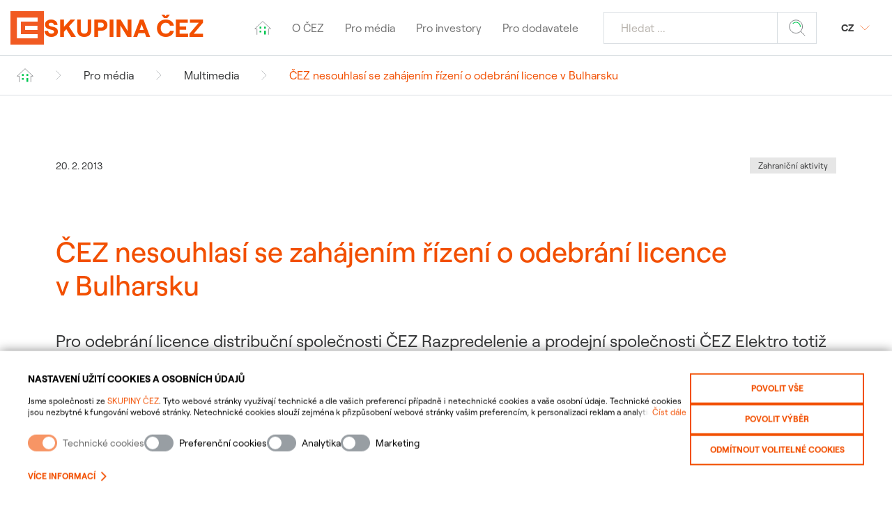

--- FILE ---
content_type: text/html; charset=utf-8
request_url: https://www.cez.cz/cs/pro-media/multimedia/cez-nesouhlasi-se-zahajenim-rizeni-o-odebrani-licence-v-bulharsku-44855
body_size: 19287
content:
<!DOCTYPE html><html class="" lang="cs"><head><meta charSet="utf-8"/><meta name="format-detection" content="telephone=no"/><meta name="viewport" content="width=device-width, initial-scale=1.0, minimum-scale=1.0"/><link rel="apple-touch-icon" sizes="180x180" href="/ver/072584e964290c2cf61159ac2784f8da62b35b0d/public/apple-touch-icon.png"/><link rel="icon" type="image/png" sizes="32x32" href="/ver/072584e964290c2cf61159ac2784f8da62b35b0d/public/favicon-32x32.png"/><link rel="icon" type="image/png" sizes="16x16" href="/ver/072584e964290c2cf61159ac2784f8da62b35b0d/public/favicon-16x16.png"/><link rel="manifest" href="/ver/072584e964290c2cf61159ac2784f8da62b35b0d/public/site.webmanifest"/><link rel="mask-icon" href="/ver/072584e964290c2cf61159ac2784f8da62b35b0d/public/safari-pinned-tab.svg" color="#00843d"/><link rel="shortcut icon" href="/favicon.ico"/><meta name="msapplication-TileColor" content="#fff"/><meta name="msapplication-TileImage" content="/ver/072584e964290c2cf61159ac2784f8da62b35b0d/public/mstile-144x144.png"/><meta name="msapplication-config" content="/browserconfig.xml"/><meta name="theme-color" content="#ffffff"/><title>ČEZ nesouhlasí se zahájením řízení o odebrání licence v Bulharsku | Skupina ČEZ</title><link rel="canonical" href="https://www.cez.cz/cs/pro-media/multimedia/cez-nesouhlasi-se-zahajenim-rizeni-o-odebrani-licence-v-bulharsku-44855"/><meta name="description" content="Pro odebrání licence distribuční společnosti ČEZ Razpredelenie a prodejní společnosti ČEZ Elektro totiž neexistuje žádný důvod. ČEZ trvá na tom, že"/><meta name="twitter:card" content="summary"/><meta name="twitter:title" content="ČEZ nesouhlasí se zahájením řízení o odebrání licence v Bulharsku | Skupina ČEZ"/><link rel="shortcut icon" href="https://www.cez.cz/webpublic/cezw/favicon.ico"/><link rel="icon" type="image/png" sizes="32x32" href="https://www.cez.cz/webpublic/cezw/img/icons/favicon-32x32.png"/><link rel="icon" type="image/png" sizes="96x96" href="https://www.cez.cz/webpublic/cezw/img/icons/favicon-96x96.png"/><link rel="icon" type="image/png" sizes="16x16" href="https://www.cez.cz/webpublic/cezw/img/icons/favicon-16x16.png"/><meta name="twitter:description" content="Pro odebrání licence distribuční společnosti ČEZ Razpredelenie a prodejní společnosti ČEZ Elektro totiž neexistuje žádný důvod. ČEZ trvá na tom, že důsledně plní veškeré povinnosti, které jí ukládají tamní zákony a normy."/><meta name="twitter:image" content="/file/edee/jnp.jpeg"/><meta property="og:title" content="ČEZ nesouhlasí se zahájením řízení o odebrání licence v Bulharsku | Skupina ČEZ"/><meta property="og:type" content="article"/><meta property="og:url" content="https://www.cez.cz/cs/pro-media/multimedia/cez-nesouhlasi-se-zahajenim-rizeni-o-odebrani-licence-v-bulharsku-44855"/><meta property="og:image" content="/file/edee/jnp.jpeg"/><meta property="og:description" content="Pro odebrání licence distribuční společnosti ČEZ Razpredelenie a prodejní společnosti ČEZ Elektro totiž neexistuje žádný důvod. ČEZ trvá na tom, že důsledně plní veškeré povinnosti, které jí ukládají tamní zákony a normy."/><meta property="og:site_name" content="Skupina ČEZ"/><script type="application/ld+json">{"@context":"http://schema.org","@type":"WebSite","name":"Skupina ČEZ","url":"https://www.cez.cz","potentialAction":{"@type":"SearchAction","target":"https://www.cez.cz/cs/vyhledavani?q={search_term_string}","query-input":"required name=search_term_string"}}</script><script type="application/ld+json">{"@context":"http://schema.org","@type":"WebPage","name":"ČEZ nesouhlasí se zahájením řízení o odebrání licence v Bulharsku","url":"https://www.cez.cz/cs/pro-media/multimedia/cez-nesouhlasi-se-zahajenim-rizeni-o-odebrani-licence-v-bulharsku-44855","description":"","primaryImageOfPage":{"@type":"ImageObject","url":"/file/edee/jnp.jpeg"}}</script><script type="application/ld+json">{"@context":"https://schema.org","@type":"BreadcrumbList","@id":"https://example.com/clanky/seo-optimalizace/#breadcrumb","itemListElement":[[{"@type":"ListItem","position":1,"name":"Pro média","item":"https://www.cez.cz/cs/pro-media"},{"@type":"ListItem","position":2,"name":"Multimedia","item":"https://www.cez.cz/cs/pro-media/multimedia"}]]}</script><script type="application/ld+json">{"@context":"https://schema.org","@type":"Article","headline":"ČEZ nesouhlasí se zahájením řízení o odebrání licence v Bulharsku","author":{"@type":"Organization","name":"ČEZ, a. s.","url":"https://www.cez.cz"},"publisher":{"@type":"Organization","name":"ČEZ, a. s.","url":"https://www.cez.cz"},"datePublished":"2013-02-20","dateModified":"2013-02-27","image":["/file/edee/jnp.jpeg"]}</script><meta name="next-head-count" content="34"/><link rel="preload" href="/nextcez/_next/static/css/f6a383a8c5a32813.css" as="style"/><link rel="stylesheet" href="/nextcez/_next/static/css/f6a383a8c5a32813.css" data-n-g=""/><link rel="preload" href="/nextcez/_next/static/css/7611409ba7aed579.css" as="style"/><link rel="stylesheet" href="/nextcez/_next/static/css/7611409ba7aed579.css"/><noscript data-n-css=""></noscript><script defer="" nomodule="" src="/nextcez/_next/static/chunks/polyfills-0d1b80a048d4787e.js"></script><script defer="" src="/nextcez/_next/static/chunks/36373cd3-4cc11ece5cd7fdf6.js"></script><script defer="" src="/nextcez/_next/static/chunks/4502-3718d99531b4d767.js"></script><script defer="" src="/nextcez/_next/static/chunks/5474-a30181b78ee9b1b3.js"></script><script defer="" src="/nextcez/_next/static/chunks/6836-c786f69e182e7680.js"></script><script defer="" src="/nextcez/_next/static/chunks/2581-7142db6689da3cc7.js"></script><script defer="" src="/nextcez/_next/static/chunks/5847-61d3a7f22fb47a1e.js"></script><script defer="" src="/nextcez/_next/static/chunks/3467-6d0be5518140c1be.js"></script><script defer="" src="/nextcez/_next/static/chunks/721-ac3120469a1ef914.js"></script><script defer="" src="/nextcez/_next/static/chunks/8585-cefd778b4d49c26e.js"></script><script defer="" src="/nextcez/_next/static/chunks/5564-ca6165b55424f737.js"></script><script defer="" src="/nextcez/_next/static/chunks/5875-008c4d82aa7d5132.js"></script><script defer="" src="/nextcez/_next/static/chunks/4207-ec67c46b3c7a2033.js"></script><script defer="" src="/nextcez/_next/static/chunks/8940-45c722d14c6d4e53.js"></script><script defer="" src="/nextcez/_next/static/chunks/7339.e1e7c0945d1449f7.js"></script><script defer="" src="/nextcez/_next/static/chunks/619.368391720a3bc9c4.js"></script><script defer="" src="/nextcez/_next/static/chunks/9629-9a972c3a98623034.js"></script><script defer="" src="/nextcez/_next/static/chunks/606-d3a2154269de8e6e.js"></script><script defer="" src="/nextcez/_next/static/chunks/4158-5cffc3dcae28c512.js"></script><script defer="" src="/nextcez/_next/static/chunks/5206.b08b44808c080dd0.js"></script><script defer="" src="/nextcez/_next/static/chunks/6890.8cd6a51b12cba2c3.js"></script><script defer="" src="/nextcez/_next/static/chunks/115.169046447eef1389.js"></script><script src="/nextcez/_next/static/chunks/webpack-360f00c176d4c636.js" defer=""></script><script src="/nextcez/_next/static/chunks/framework-45ce3d09104a2cae.js" defer=""></script><script src="/nextcez/_next/static/chunks/main-76017e2e6c5a51f2.js" defer=""></script><script src="/nextcez/_next/static/chunks/pages/_app-0ee114d1ce1f381b.js" defer=""></script><script src="/nextcez/_next/static/chunks/6135-e969643a43c955d0.js" defer=""></script><script src="/nextcez/_next/static/chunks/pages/%5B%5B...slug%5D%5D-c538124157271d0b.js" defer=""></script><script src="/nextcez/_next/static/072584e964290c2cf61159ac2784f8da62b35b0d/_buildManifest.js" defer=""></script><script src="/nextcez/_next/static/072584e964290c2cf61159ac2784f8da62b35b0d/_ssgManifest.js" defer=""></script></head><body><div id="__next" data-reactroot=""><a tabindex="0" id="skip-nav" class="fixed z-[999] opacity-0 pointer-events-none focus:pointer-events-auto focus:top-[90px] focus:xl:top-[160px] focus:left-[10px] focus:opacity-100 border-[1px] border-newBlack bg-white px-5 py-4 text-xl hover:bg-newBlack hover:text-white" href="/nextcez/cs/pro-media/multimedia/cez-nesouhlasi-se-zahajenim-rizeni-o-odebrani-licence-v-bulharsku-44855#main-content">Skip to Content</a><div class="flex flex-col min-h-screen"><div class="border-b border-gray-300 mb-20 hidden md:block z-[21] fixed top-20 w-full bg-white"><div class="flex mx-6 my-4 items-center"><a href="/cs/o-spolecnosti"><svg class="w-6 h-6"><use href="/nextcez/svg/svg-sprite.svg#house-new"></use></svg></a><svg class="w-2 h-4 mx-8"><use href="/nextcez/svg/svg-sprite.svg#arrow-gray-right"></use></svg><a href="/cs/pro-media" class="hover:underline false">Pro média</a><svg class="w-2 h-4 mx-8 last:hidden"><use href="/nextcez/svg/svg-sprite.svg#arrow-gray-right"></use></svg><a class="hover:underline" href="/nextcez/cs/pro-media/multimedia">Multimedia</a><svg class="w-2 h-4 mx-8 last:hidden"><use href="/nextcez/svg/svg-sprite.svg#arrow-gray-right"></use></svg><span class="text-primary">ČEZ nesouhlasí se zahájením řízení o odebrání licence v Bulharsku</span></div></div><header class="h-[72px] lg:h-[80px] xl:h-[88px] z-30 relative md:mb-14"><div class="fixed w-full top-0 left-0 bg-white"><div class="p-[15px] h-[70px] lg:max-h-[80px] xl:h-auto border-b border-gray-300 flex justify-between items-center shadow-header"><a class="max-w-max w-full flex gap-[14px] md:gap-5" href="/cs/o-spolecnosti"><img src="/nextcez/svg/logo-simple.svg" alt="Skupina ČEZ" class="w-10 h-10 md:w-12 md:h-12"/><span class="text-xl leading-10 md:text-[36px] md:leading-[48px] text-primary font-bold uppercase">Skupina ČEZ</span></a><nav aria-hidden="true" class="absolute w-full h-[calc(100vh-72px)] lg:h-[calc(100vh-80px)] bg-white top-[72px] lg:top-[80px] xl:relative xl:h-auto xl:top-auto transition-transform duration-300 translate-x-0 xl:translate-x-0 translate-x-full text-gray-800"><ul class="pb-4 xl:py-0 xl:flex top-menu justify-end items-center"><li class="text-center group hover:text-primary menu-item relative"><a class="group hidden xl:block pl-[10px] pr-5 py-2 xl:py-4 after:hidden xl:after:inline after:opacity-0" href="/cs/o-spolecnosti"><svg class="w-6 h-6 hidden xl:block"><use href="/nextcez/svg/svg-sprite.svg#house-new"></use></svg><span class="xl:hidden block">Úvodní stránka</span></a></li><li class="text-center group hover:text-primary menu-item "><span class="hidden xl:block pl-[10px] pr-5 py-2 xl:py-4 after:hidden xl:after:inline after:opacity-0">O ČEZ</span><div class="flex xl:hidden pl-5 pr-7 border-b items-center justify-between"><span class="block w-full px-4 py-4 xl:py-4 after:hidden xl:after:inline after:opacity-0 text-left">O ČEZ</span><div class="flex justify-end w-[50%] cursor-pointer"><svg class="h-6 w-6 fill-primary"><use href="/nextcez/svg/svg-sprite.svg#rightOrangeArrow"></use></svg></div></div><ul class="gap-5 hidden xl:grid items-center grid-cols-3 transition-400 duration-default ease-in fixed text-left opacity-0 pointer-events-none group-hover:opacity-100 w-[850px] group-hover:pointer-events-auto bg-white z-10 px-10 py-6 -right-[150px]"><li class="py-[5px] pr-[5px] pl-[5px] relative block text-[15px] leading-5 align-top"><a class="flex items-center w-full gap-5 group/link relative py-[5px] align-top" href="/cs/o-cez/profil-cez"><img src="https://www.cez.cz/webpublic/file/edee/cezw/img/svg/cez-ruzne_110.svg" width="28" height="28" class="w-7 h-7"/><span class=" text-newBlack max-w-[180px] group-hover/link:text-primary group-hover/link:underline transition-all duration-200 ease-linear">Profil ČEZ</span></a></li><li class="py-[5px] pr-[5px] pl-[5px] relative block text-[15px] leading-5 align-top"><a class="flex items-center w-full gap-5 group/link relative py-[5px] align-top" href="/cs/o-cez/cez"><img src="https://www.cez.cz/webpublic/file/edee/cezw/img/svg/cez-zamestnanci-a-zakaznici_050.svg" width="28" height="28" class="w-7 h-7"/><span class=" text-newBlack max-w-[180px] group-hover/link:text-primary group-hover/link:underline transition-all duration-200 ease-linear">ČEZ, a. s.</span></a></li><li class="py-[5px] pr-[5px] pl-[5px] relative block text-[15px] leading-5 align-top"><a class="flex items-center w-full gap-5 group/link relative py-[5px] align-top" href="/cs/o-cez/skupina-cez"><img src="https://www.cez.cz/webpublic/file/edee/cezw/img/svg/cez-zamestnanci-a-zakaznici_093.svg" width="28" height="28" class="w-7 h-7"/><span class=" text-newBlack max-w-[180px] group-hover/link:text-primary group-hover/link:underline transition-all duration-200 ease-linear">Skupina ČEZ</span></a></li><li class="py-[5px] pr-[5px] pl-[5px] relative block text-[15px] leading-5 align-top"><a class="flex items-center w-full gap-5 group/link relative py-[5px] align-top" href="/cs/o-cez/vyrobni-zdroje"><img src="https://www.cez.cz/webpublic/file/edee/cezw/img/svg/cez-vyroba-a-zdroje_045.svg" width="28" height="28" class="w-7 h-7"/><span class=" text-newBlack max-w-[180px] group-hover/link:text-primary group-hover/link:underline transition-all duration-200 ease-linear">Výrobní zdroje</span></a></li><li class="py-[5px] pr-[5px] pl-[5px] relative block text-[15px] leading-5 align-top"><a class="flex items-center w-full gap-5 group/link relative py-[5px] align-top" href="/cs/o-cez/vzdelavani-a-vyzkum"><img src="https://www.cez.cz/webpublic/file/edee/cezw/img/svg/cez-zamestnanci-a-zakaznici_095.svg" width="28" height="28" class="w-7 h-7"/><span class=" text-newBlack max-w-[180px] group-hover/link:text-primary group-hover/link:underline transition-all duration-200 ease-linear">Vzdělávání a výzkum</span></a></li><li class="py-[5px] pr-[5px] pl-[5px] relative block text-[15px] leading-5 align-top"><a class="flex items-center w-full gap-5 group/link relative py-[5px] align-top" href="/cs/o-cez/nova-energetika"><img src="https://www.cez.cz/webpublic/file/edee/cezw/img/svg/cez-vyroba-a-zdroje_090.svg" width="28" height="28" class="w-7 h-7"/><span class=" text-newBlack max-w-[180px] group-hover/link:text-primary group-hover/link:underline transition-all duration-200 ease-linear">Nová energetika</span></a></li><li class="py-[5px] pr-[5px] pl-[5px] relative block text-[15px] leading-5 align-top"><a class="flex items-center w-full gap-5 group/link relative py-[5px] align-top" href="/cs/o-cez/udrzitelnost-a-etika"><img src="https://www.cez.cz/webpublic/file/edee/cezw/img/svg/cez-esg_056.svg" width="28" height="28" class="w-7 h-7"/><span class=" text-newBlack max-w-[180px] group-hover/link:text-primary group-hover/link:underline transition-all duration-200 ease-linear">Udržitelnost a etika</span></a></li><li class="py-[5px] pr-[5px] pl-[5px] relative block text-[15px] leading-5 align-top"><a class="flex items-center w-full gap-5 group/link relative py-[5px] align-top" href="https://www.svetenergie.cz/infocentra"><img src="https://www.cez.cz/webpublic/file/edee/cezw/img/svg/cez-zamestnanci-a-zakaznici_223.svg" width="28" height="28" class="w-7 h-7"/><span class=" text-newBlack max-w-[180px] group-hover/link:text-primary group-hover/link:underline transition-all duration-200 ease-linear">Infocentra</span></a></li><li class="py-[5px] pr-[5px] pl-[5px] relative block text-[15px] leading-5 align-top"><a class="flex items-center w-full gap-5 group/link relative py-[5px] align-top" href="/cs/o-cez/kontakt"><img src="https://www.cez.cz/webpublic/file/edee/cezw/img/svg/cez-komunikace-dokumenty-a-kontakty_172.svg" width="28" height="28" class="w-7 h-7"/><span class=" text-newBlack max-w-[180px] group-hover/link:text-primary group-hover/link:underline transition-all duration-200 ease-linear">Kontakt</span></a></li><li class="py-[5px] pr-[5px] pl-[5px] relative block text-[15px] leading-5 align-top"><a class="flex items-center w-full gap-5 group/link relative py-[5px] align-top" href="/cs/o-cez/odpovedna-firma"><img src="https://www.cez.cz/webpublic/file/edee/cezw/img/svg/cez-ekologie_022.svg" width="28" height="28" class="w-7 h-7"/><span class=" text-newBlack max-w-[180px] group-hover/link:text-primary group-hover/link:underline transition-all duration-200 ease-linear">Odpovědná firma</span></a></li><li class="py-[5px] pr-[5px] pl-[5px] relative block text-[15px] leading-5 align-top"><a class="flex items-center w-full gap-5 group/link relative py-[5px] align-top" href="https://www.cez.cz/cs/nove-jaderne-zdroje"><img src="https://www.cez.cz/webpublic/file/edee/cezw/img/svg/cez-vyroba-a-zdroje_081.svg" width="28" height="28" class="w-7 h-7"/><span class=" text-newBlack max-w-[180px] group-hover/link:text-primary group-hover/link:underline transition-all duration-200 ease-linear">Nové jaderné zdroje</span></a></li></ul></li><li class="text-center group hover:text-primary menu-item "><span class="hidden xl:block pl-[10px] pr-5 py-2 xl:py-4 after:hidden xl:after:inline after:opacity-0">Pro média</span><div class="flex xl:hidden pl-5 pr-7 border-b items-center justify-between"><span class="block w-full px-4 py-4 xl:py-4 after:hidden xl:after:inline after:opacity-0 text-left">Pro média</span><div class="flex justify-end w-[50%] cursor-pointer"><svg class="h-6 w-6 fill-primary"><use href="/nextcez/svg/svg-sprite.svg#rightOrangeArrow"></use></svg></div></div><ul class="gap-5 hidden xl:grid items-center grid-cols-3 transition-400 duration-default ease-in fixed text-left opacity-0 pointer-events-none group-hover:opacity-100 w-[850px] group-hover:pointer-events-auto bg-white z-10 px-10 py-6 -right-[150px]"><li class="py-[5px] pr-[5px] pl-[5px] relative block text-[15px] leading-5 align-top"><a class="flex items-center w-full gap-5 group/link relative py-[5px] align-top" href="/cs/pro-media/tiskove-zpravy"><img src="https://www.cez.cz/webpublic/file/edee/cezw/img/svg/cez-komunikace-dokumenty-a-kontakty_031.svg" width="28" height="28" class="w-7 h-7"/><span class=" text-newBlack max-w-[180px] group-hover/link:text-primary group-hover/link:underline transition-all duration-200 ease-linear">Tiskové zprávy</span></a></li><li class="py-[5px] pr-[5px] pl-[5px] relative block text-[15px] leading-5 align-top"><a class="flex items-center w-full gap-5 group/link relative py-[5px] align-top" href="/cs/pro-media/multimedia"><img src="https://www.cez.cz/webpublic/file/edee/cezw/img/svg/cez-ruzne_078.svg" width="28" height="28" class="w-7 h-7"/><span class=" text-newBlack max-w-[180px] group-hover/link:text-primary group-hover/link:underline transition-all duration-200 ease-linear">Multimedia</span></a></li><li class="py-[5px] pr-[5px] pl-[5px] relative block text-[15px] leading-5 align-top"><a class="flex items-center w-full gap-5 group/link relative py-[5px] align-top" href="/cs/pro-media/aktuality-z-jadernych-elektraren"><img src="https://www.cez.cz/webpublic/file/edee/cezw/img/svg/cez-vyroba-a-zdroje_045.svg" width="28" height="28" class="w-7 h-7"/><span class=" text-newBlack max-w-[180px] group-hover/link:text-primary group-hover/link:underline transition-all duration-200 ease-linear">Aktuality z jaderných elektráren</span></a></li><li class="py-[5px] pr-[5px] pl-[5px] relative block text-[15px] leading-5 align-top"><a class="flex items-center w-full gap-5 group/link relative py-[5px] align-top" href="/cs/pro-media/cisla-a-statistiky"><img src="https://www.cez.cz/webpublic/file/edee/cezw/img/svg/cez-distribuce_177.svg" width="28" height="28" class="w-7 h-7"/><span class=" text-newBlack max-w-[180px] group-hover/link:text-primary group-hover/link:underline transition-all duration-200 ease-linear">Čísla a statistiky</span></a></li><li class="py-[5px] pr-[5px] pl-[5px] relative block text-[15px] leading-5 align-top"><a class="flex items-center w-full gap-5 group/link relative py-[5px] align-top" href="/cs/pro-media/ke-stazeni"><img src="https://www.cez.cz/webpublic/file/edee/cezw/img/svg/cez-komunikace-dokumenty-a-kontakty_173.svg" width="28" height="28" class="w-7 h-7"/><span class=" text-newBlack max-w-[180px] group-hover/link:text-primary group-hover/link:underline transition-all duration-200 ease-linear">Ke stažení</span></a></li><li class="py-[5px] pr-[5px] pl-[5px] relative block text-[15px] leading-5 align-top"><a class="flex items-center w-full gap-5 group/link relative py-[5px] align-top" href="/cs/pro-media/kontakt-pro-media"><img src="https://www.cez.cz/webpublic/file/edee/cezw/img/svg/cez-komunikace-dokumenty-a-kontakty_172.svg" width="28" height="28" class="w-7 h-7"/><span class=" text-newBlack max-w-[180px] group-hover/link:text-primary group-hover/link:underline transition-all duration-200 ease-linear">Kontakt pro média</span></a></li></ul></li><li class="text-center group hover:text-primary menu-item "><span class="hidden xl:block pl-[10px] pr-5 py-2 xl:py-4 after:hidden xl:after:inline after:opacity-0">Pro investory</span><div class="flex xl:hidden pl-5 pr-7 border-b items-center justify-between"><span class="block w-full px-4 py-4 xl:py-4 after:hidden xl:after:inline after:opacity-0 text-left">Pro investory</span><div class="flex justify-end w-[50%] cursor-pointer"><svg class="h-6 w-6 fill-primary"><use href="/nextcez/svg/svg-sprite.svg#rightOrangeArrow"></use></svg></div></div><ul class="gap-5 hidden xl:grid items-center grid-cols-3 transition-400 duration-default ease-in fixed text-left opacity-0 pointer-events-none group-hover:opacity-100 w-[850px] group-hover:pointer-events-auto bg-white z-10 px-10 py-6 -right-[150px]"><li class="py-[5px] pr-[5px] pl-[5px] relative block text-[15px] leading-5 align-top"><a class="flex items-center w-full gap-5 group/link relative py-[5px] align-top" href="/cs/pro-investory/aktualne"><img src="https://www.cez.cz/webpublic/file/edee/cezw/img/svg/cez-zamestnanci-a-zakaznici_095.svg" width="28" height="28" class="w-7 h-7"/><span class=" text-newBlack max-w-[180px] group-hover/link:text-primary group-hover/link:underline transition-all duration-200 ease-linear">Pro investory</span></a></li><li class="py-[5px] pr-[5px] pl-[5px] relative block text-[15px] leading-5 align-top"><a class="flex items-center w-full gap-5 group/link relative py-[5px] align-top" href="/cs/pro-investory/akcie"><img src="https://www.cez.cz/webpublic/file/edee/cezw/img/svg/cez-ruzne_126.svg" width="28" height="28" class="w-7 h-7"/><span class=" text-newBlack max-w-[180px] group-hover/link:text-primary group-hover/link:underline transition-all duration-200 ease-linear">Akcie</span></a></li><li class="py-[5px] pr-[5px] pl-[5px] relative block text-[15px] leading-5 align-top"><a class="flex items-center w-full gap-5 group/link relative py-[5px] align-top" href="/cs/pro-investory/obligace"><img src="https://www.cez.cz/webpublic/file/edee/cezw/img/svg/cez-komunikace-dokumenty-a-kontakty_153.svg" width="28" height="28" class="w-7 h-7"/><span class=" text-newBlack max-w-[180px] group-hover/link:text-primary group-hover/link:underline transition-all duration-200 ease-linear">Dluhopisy</span></a></li><li class="py-[5px] pr-[5px] pl-[5px] relative block text-[15px] leading-5 align-top"><a class="flex items-center w-full gap-5 group/link relative py-[5px] align-top" href="/cs/pro-investory/prezentace-pro-investory"><img src="https://www.cez.cz/webpublic/file/edee/cezw/img/svg/cez-komunikace-dokumenty-a-kontakty_177.svg" width="28" height="28" class="w-7 h-7"/><span class=" text-newBlack max-w-[180px] group-hover/link:text-primary group-hover/link:underline transition-all duration-200 ease-linear">Prezentace pro investory</span></a></li><li class="py-[5px] pr-[5px] pl-[5px] relative block text-[15px] leading-5 align-top"><a class="flex items-center w-full gap-5 group/link relative py-[5px] align-top" href="/cs/pro-investory/hospodarske-vysledky"><img src="https://www.cez.cz/webpublic/file/edee/cezw/img/svg/cez-sluzby-a-produkty_084.svg" width="28" height="28" class="w-7 h-7"/><span class=" text-newBlack max-w-[180px] group-hover/link:text-primary group-hover/link:underline transition-all duration-200 ease-linear">Hospodářské výsledky</span></a></li><li class="py-[5px] pr-[5px] pl-[5px] relative block text-[15px] leading-5 align-top"><a class="flex items-center w-full gap-5 group/link relative py-[5px] align-top" href="/cs/pro-investory/informacni-povinnost"><img src="https://www.cez.cz/webpublic/file/edee/cezw/img/svg/cez-komunikace-dokumenty-a-kontakty_082.svg" width="28" height="28" class="w-7 h-7"/><span class=" text-newBlack max-w-[180px] group-hover/link:text-primary group-hover/link:underline transition-all duration-200 ease-linear">Informační povinnost</span></a></li><li class="py-[5px] pr-[5px] pl-[5px] relative block text-[15px] leading-5 align-top"><a class="flex items-center w-full gap-5 group/link relative py-[5px] align-top" href="/cs/pro-investory/vyznamne-transakce"><img src="https://www.cez.cz/webpublic/file/edee/cezw/img/svg/cez-ruzne_234.svg" width="28" height="28" class="w-7 h-7"/><span class=" text-newBlack max-w-[180px] group-hover/link:text-primary group-hover/link:underline transition-all duration-200 ease-linear">Významné transakce</span></a></li><li class="py-[5px] pr-[5px] pl-[5px] relative block text-[15px] leading-5 align-top"><a class="flex items-center w-full gap-5 group/link relative py-[5px] align-top" href="/cs/pro-investory/valne-hromady"><img src="https://www.cez.cz/webpublic/file/edee/cezw/img/svg/cez-zamestnanci-a-zakaznici_099.svg" width="28" height="28" class="w-7 h-7"/><span class=" text-newBlack max-w-[180px] group-hover/link:text-primary group-hover/link:underline transition-all duration-200 ease-linear">Valné hromady</span></a></li><li class="py-[5px] pr-[5px] pl-[5px] relative block text-[15px] leading-5 align-top"><a class="flex items-center w-full gap-5 group/link relative py-[5px] align-top" href="/cs/pro-investory/kalendar-ir-akci"><img src="https://www.cez.cz/webpublic/file/edee/cezw/img/svg/cez-ruzne_231.svg" width="28" height="28" class="w-7 h-7"/><span class=" text-newBlack max-w-[180px] group-hover/link:text-primary group-hover/link:underline transition-all duration-200 ease-linear">Kalendář významných akcí IR</span></a></li><li class="py-[5px] pr-[5px] pl-[5px] relative block text-[15px] leading-5 align-top"><a class="flex items-center w-full gap-5 group/link relative py-[5px] align-top" href="/cs/pro-investory/korporatni-zalezitosti"><img src="https://www.cez.cz/webpublic/file/edee/cezw/img/svg/cez-komunikace-dokumenty-a-kontakty_051.svg" width="28" height="28" class="w-7 h-7"/><span class=" text-newBlack max-w-[180px] group-hover/link:text-primary group-hover/link:underline transition-all duration-200 ease-linear">Korporátní záležitosti</span></a></li><li class="py-[5px] pr-[5px] pl-[5px] relative block text-[15px] leading-5 align-top"><a class="flex items-center w-full gap-5 group/link relative py-[5px] align-top" href="https://www.cez.cz/udrzitelnost-a-etika"><img src="https://www.cez.cz/webpublic/file/edee/cezw/img/svg/cez-ekologie_022.svg" width="28" height="28" class="w-7 h-7"/><span class=" text-newBlack max-w-[180px] group-hover/link:text-primary group-hover/link:underline transition-all duration-200 ease-linear">Udržitelnost</span></a></li><li class="py-[5px] pr-[5px] pl-[5px] relative block text-[15px] leading-5 align-top"><a class="flex items-center w-full gap-5 group/link relative py-[5px] align-top" href="/cs/pro-investory/kontakty"><img src="https://www.cez.cz/webpublic/file/edee/cezw/img/svg/cez-komunikace-dokumenty-a-kontakty_172.svg" width="28" height="28" class="w-7 h-7"/><span class=" text-newBlack max-w-[180px] group-hover/link:text-primary group-hover/link:underline transition-all duration-200 ease-linear">Kontakty</span></a></li></ul></li><li class="text-center group hover:text-primary menu-item "><span class="hidden xl:block pl-[10px] pr-5 py-2 xl:py-4 after:hidden xl:after:inline after:opacity-0">Pro dodavatele</span><div class="flex xl:hidden pl-5 pr-7 border-b items-center justify-between"><span class="block w-full px-4 py-4 xl:py-4 after:hidden xl:after:inline after:opacity-0 text-left">Pro dodavatele</span><div class="flex justify-end w-[50%] cursor-pointer"><svg class="h-6 w-6 fill-primary"><use href="/nextcez/svg/svg-sprite.svg#rightOrangeArrow"></use></svg></div></div><ul class="gap-5 hidden xl:grid items-center grid-cols-3 transition-400 duration-default ease-in fixed text-left opacity-0 pointer-events-none group-hover:opacity-100 w-[850px] group-hover:pointer-events-auto bg-white z-10 px-10 py-6 -right-[150px]"><li class="py-[5px] pr-[5px] pl-[5px] relative block text-[15px] leading-5 align-top"><a class="flex items-center w-full gap-5 group/link relative py-[5px] align-top" href="/cs/pro-dodavatele/co-nakupujeme"><img src="https://www.cez.cz/webpublic/file/edee/cezw/img/svg/cez-vyroba-a-zdroje_163.svg" width="28" height="28" class="w-7 h-7"/><span class=" text-newBlack max-w-[180px] group-hover/link:text-primary group-hover/link:underline transition-all duration-200 ease-linear">Co nakupujeme</span></a></li><li class="py-[5px] pr-[5px] pl-[5px] relative block text-[15px] leading-5 align-top"><a class="flex items-center w-full gap-5 group/link relative py-[5px] align-top" href="/cs/pro-dodavatele/vyberova-rizeni"><img src="https://www.cez.cz/webpublic/file/edee/cezw/img/svg/cez-zamestnanci-a-zakaznici_099.svg" width="28" height="28" class="w-7 h-7"/><span class=" text-newBlack max-w-[180px] group-hover/link:text-primary group-hover/link:underline transition-all duration-200 ease-linear">Výběrová řízení</span></a></li><li class="py-[5px] pr-[5px] pl-[5px] relative block text-[15px] leading-5 align-top"><a class="flex items-center w-full gap-5 group/link relative py-[5px] align-top" href="/cs/pro-dodavatele/obchodni-podminky"><img src="https://www.cez.cz/webpublic/file/edee/cezw/img/svg/cez-komunikace-dokumenty-a-kontakty_086.svg" width="28" height="28" class="w-7 h-7"/><span class=" text-newBlack max-w-[180px] group-hover/link:text-primary group-hover/link:underline transition-all duration-200 ease-linear">Obchodní podmínky</span></a></li><li class="py-[5px] pr-[5px] pl-[5px] relative block text-[15px] leading-5 align-top"><a class="flex items-center w-full gap-5 group/link relative py-[5px] align-top" href="/cs/pro-dodavatele/zavazek-etickeho-chovani"><img src="https://www.cez.cz/webpublic/file/edee/cezw/img/svg/cez-komunikace-dokumenty-a-kontakty_082.svg" width="28" height="28" class="w-7 h-7"/><span class=" text-newBlack max-w-[180px] group-hover/link:text-primary group-hover/link:underline transition-all duration-200 ease-linear">Závazek etického chování</span></a></li><li class="py-[5px] pr-[5px] pl-[5px] relative block text-[15px] leading-5 align-top"><a class="flex items-center w-full gap-5 group/link relative py-[5px] align-top" href="/cs/pro-dodavatele/novy-dodavatelsky-portal-sap-ariba"><img src="https://www.cez.cz/webpublic/file/edee/cezw/img/svg/cez-komunikace-dokumenty-a-kontakty_171.svg" width="28" height="28" class="w-7 h-7"/><span class=" text-newBlack max-w-[180px] group-hover/link:text-primary group-hover/link:underline transition-all duration-200 ease-linear">Dodavatelský portál SAP Ariba</span></a></li><li class="py-[5px] pr-[5px] pl-[5px] relative block text-[15px] leading-5 align-top"><a class="flex items-center w-full gap-5 group/link relative py-[5px] align-top" href="/cs/pro-dodavatele/pravidla-chovani"><img src="https://www.cez.cz/webpublic/file/edee/cezw/img/svg/cez-vyroba-a-zdroje_128.svg" width="28" height="28" class="w-7 h-7"/><span class=" text-newBlack max-w-[180px] group-hover/link:text-primary group-hover/link:underline transition-all duration-200 ease-linear">Pravidla chování v elektrárnách Skupiny ČEZ a v dalších místech plnění</span></a></li><li class="py-[5px] pr-[5px] pl-[5px] relative block text-[15px] leading-5 align-top"><a class="flex items-center w-full gap-5 group/link relative py-[5px] align-top" href="/cs/pro-dodavatele/bezpecnostni-pozadavky-na-dodavatele"><img src="https://www.cez.cz/webpublic/file/edee/cezw/img/svg/cez-sluzby-a-produkty_100.svg" width="28" height="28" class="w-7 h-7"/><span class=" text-newBlack max-w-[180px] group-hover/link:text-primary group-hover/link:underline transition-all duration-200 ease-linear">Bezpečnostní požadavky na dodavatele</span></a></li><li class="py-[5px] pr-[5px] pl-[5px] relative block text-[15px] leading-5 align-top"><a class="flex items-center w-full gap-5 group/link relative py-[5px] align-top" href="/cs/pro-dodavatele/pozadavky-na-dodavatele-pro-je"><img src="https://www.cez.cz/webpublic/file/edee/cezw/img/svg/cez-vyroba-a-zdroje_081.svg" width="28" height="28" class="w-7 h-7"/><span class=" text-newBlack max-w-[180px] group-hover/link:text-primary group-hover/link:underline transition-all duration-200 ease-linear">Informace a požadavky pro dodavatele JE</span></a></li><li class="py-[5px] pr-[5px] pl-[5px] relative block text-[15px] leading-5 align-top"><a class="flex items-center w-full gap-5 group/link relative py-[5px] align-top" href="/cs/pro-dodavatele/kontakt"><img src="https://www.cez.cz/webpublic/file/edee/cezw/img/svg/cez-komunikace-dokumenty-a-kontakty_172.svg" width="28" height="28" class="w-7 h-7"/><span class=" text-newBlack max-w-[180px] group-hover/link:text-primary group-hover/link:underline transition-all duration-200 ease-linear">Kontakt</span></a></li><li class="py-[5px] pr-[5px] pl-[5px] relative block text-[15px] leading-5 align-top"><a class="flex items-center w-full gap-5 group/link relative py-[5px] align-top" href="/cs/pro-dodavatele/pridelovani-ipd-a-jak-o-nej-zadat"><img src="https://www.cez.cz/webpublic/file/edee/cezw/img/svg/cez-ruzne_060.svg" width="28" height="28" class="w-7 h-7"/><span class=" text-newBlack max-w-[180px] group-hover/link:text-primary group-hover/link:underline transition-all duration-200 ease-linear">Přidělování IPD a jak o něj žádat</span></a></li><li class="py-[5px] pr-[5px] pl-[5px] relative block text-[15px] leading-5 align-top"><a class="flex items-center w-full gap-5 group/link relative py-[5px] align-top" href="/cs/pro-dodavatele/skoleni-pro-dodavatele-a-psychodiagnostika"><img src="https://www.cez.cz/webpublic/file/edee/cezw/img/svg/cez-zamestnanci-a-zakaznici_095.svg" width="28" height="28" class="w-7 h-7"/><span class=" text-newBlack max-w-[180px] group-hover/link:text-primary group-hover/link:underline transition-all duration-200 ease-linear">Školení pro dodavatele a psychodiagnostika</span></a></li><li class="py-[5px] pr-[5px] pl-[5px] relative block text-[15px] leading-5 align-top"><a class="flex items-center w-full gap-5 group/link relative py-[5px] align-top" href="/cs/pro-dodavatele/udrzitelny-dodavatelsky-retezec"><img src="https://www.cez.cz/webpublic/file/edee/cezw/img/svg/cez-komunikace-dokumenty-a-kontakty_174.svg" width="28" height="28" class="w-7 h-7"/><span class=" text-newBlack max-w-[180px] group-hover/link:text-primary group-hover/link:underline transition-all duration-200 ease-linear">Udržitelný dodavatelský řetězec / ESG dotazník</span></a></li></ul></li><li class="mt-2 w-full flex flex-col xl:hidden"><a href="/cs/o-spolecnosti" class="pl-5 py-4 pr-7"><div class="flex justify-end cursor-pointer"><span class="block mr-5 font-bold">CZ</span><svg class="h-6 w-6 fill-primary"><use href="/nextcez/svg/svg-sprite.svg#rightOrangeArrow"></use></svg></div></a><a href="/en/home" class="pl-5 py-4 pr-7"><div class="flex justify-end cursor-pointer"><span class="block mr-5 font-bold">EN</span><svg class="h-6 w-6 fill-primary"><use href="/nextcez/svg/svg-sprite.svg#rightOrangeArrow"></use></svg></div></a><a href="/de" class="pl-5 py-4 pr-7"><div class="flex justify-end cursor-pointer"><span class="block mr-5 font-bold">DE</span><svg class="h-6 w-6 fill-primary"><use href="/nextcez/svg/svg-sprite.svg#rightOrangeArrow"></use></svg></div></a><a href="/fr" class="pl-5 py-4 pr-7"><div class="flex justify-end cursor-pointer"><span class="block mr-5 font-bold">FR</span><svg class="h-6 w-6 fill-primary"><use href="/nextcez/svg/svg-sprite.svg#rightOrangeArrow"></use></svg></div></a></li><div class="absolute hidden xl:block pointer-events-none transition-all duration-default ease-in-out h-[4px] bottom-0 bg-primary"></div></ul><ul class="xl:hidden transition-all duration-default ease-in-out overflow-auto absolute bg-white top-0 translate-x-full w-full h-full"><li class="font-bold text-primary px-5 py-4 my-2 flex cursor-pointer"><svg class="w-6 h-6 fill-primary mr-4"><use href="/nextcez/svg/svg-sprite.svg#arrow-left-thin"></use></svg>Zpět</li><li class="font-bold text-primary px-8 py-4"></li></ul><div class="hidden xl:block absolute bg-backdrop w-full h-screen pointer-events-none transition-all duration-default ease-in-out opacity-0"></div></nav><button aria-label="Otevřené menu" aria-expanded="false" class="block w-6 h-6 p-1 xl:hidden"><span class="block w-4 h-px bg-primary mb-1 transition-transform duration-300"></span><span class="block w-4 h-px bg-primary mb-1 transition-transform duration-300"></span><span class="block w-4 h-px bg-primary transition-opacity duration-300"></span></button><div class="hidden xl:flex h-6 items-center mx-4"><form method="get" role="search" action="/nextcez/vyhledavani" data-fragment="Header.searchForm" class="border border-gray-300 flex pl-6 h-[46px]"><input type="text" name="query" class="focus:outline-0 transition-all duration-200 w-56 header__search-field" placeholder="Hledat ..." data-fragment="Header.searchInput"/><button type="submit" class="w-14 flex items-center justify-center border-l border-gray-300 header__search-button" data-fragment="Header.searchButton"><svg class="w-6 h-6"><use href="/nextcez/svg/svg-sprite.svg#lupa"></use></svg></button></form><div class="group header__dropdown header__dropdown--right"><svg class="rotate-90 group-hover:rotate-[270deg] header__dropdown-icon fill-primary"><use href="/nextcez/svg/svg-sprite.svg#rightOrangeArrow"></use></svg><div class="header__dropdown-value">CZ</div><div class="header__dropdown-window"><div class="flex flex-col items-center gap-4 w-[75px]"><a class="hover:text-primary transition-all duration-300 ease-linear" href="/en/home">EN</a><a class="hover:text-primary transition-all duration-300 ease-linear" href="/de">DE</a><a class="hover:text-primary transition-all duration-300 ease-linear" href="/fr">FR</a></div></div></div></div></div></div></header><main id="main-content"><section class="mb-20 mt-20"><div class="mx-auto px-8 lg:px-10 xl:px-16 max-w-[1008px] lg:max-w-[1024px] xl:max-w-[1248px]"><div class="flex justify-between mb-10 lg:mb-20"><div class="text-sm block mt-1"><span class="sr-only">Datum zveřejnění</span><time dateTime="2013-02-20T16:34:00.000+00:00">20. 2. 2013</time></div><div class="-mr-2"><span class="sr-only">Kategorie<!-- -->:</span><a class="text-xs leading-[1.3] px-3 py-1 bg-gray-200 inline-block mr-2 mb-2 ease-linear duration-200 hover:bg-gray-400" aria-label="Zahraniční aktivity" href="/nextcez/cs/pro-media/tiskove-zpravy?newsCategory=OSPOL_NEWS_CATEGORY_ZAK">Zahraniční aktivity</a></div></div></div><div class="mx-auto px-8 lg:px-10 xl:px-16 max-w-[1008px] lg:max-w-[1024px] xl:max-w-[1248px]"><h1 class="block break-words text-left !mb-10 text-primary leading-[40px] text-[32px] lg:text-[40px] lg:leading-[48px] font-medium">ČEZ nesouhlasí se zahájením řízení o odebrání licence v Bulharsku</h1></div><div class="mx-auto px-8 lg:px-10 xl:px-16 max-w-[1008px] lg:max-w-[1024px] xl:max-w-[1248px]"><p class="font-normal text-xl text-newBlack mb-10">Pro odebrání licence distribuční společnosti ČEZ Razpredelenie a prodejní společnosti ČEZ Elektro totiž neexistuje žádný důvod. ČEZ trvá na tom, že důsledně plní veškeré povinnosti, které jí ukládají tamní zákony a normy.</p></div><div class="mx-auto px-8 lg:px-10 xl:px-16 mb-10 lg:mb-20 max-w-[1008px] lg:max-w-[1024px] xl:max-w-[1248px]"><div class="wysiwyg-content"><div class="mediaspace w640h360"><a href="http://media.cez.cz/webdav/storage/videa-pro-novy-web/2013-02-20-bulharsko.mp4&amp;image=http://media.cez.cz/webdav/storage/videothumb/2013-02-20-bulharsko-foto2-velke.jpg" target="_blank" rel="noopener noreferrer"><span rel="640;360" class="hidden">video</span></a></div><p>Více informací v <a title="link to TZ - Bulharsko" href="http://www.cez.cz/cs/pro-media/tiskove-zpravy/4153.html" target="_blank" rel="noopener noreferrer">Tiskové zprávě</a></p></div></div></section></main><footer class="relative mt-auto mb-0 border-b-[15px] border-green"><div class="pb-8 lg:py-16 border-t border-solid border-gray-300"><div class="mx-auto px-8 lg:px-10 xl:px-16 px-0 max-w-[1008px] lg:max-w-[1024px] xl:max-w-[1248px]"><div class="lg:flex justify-between"><div class="flex justify-between w-full flex-wrap"><div class="lg:w-1/4 md:w-1/2 w-full  "><div class="border-b md:border-r border-solid border-gray-300 lg:border-none relative"><span role="heading" class="block break-words text-left mb-4 text-[20px] leading-[32px] md:px-16 px-[35px] pt-7 lg:p-0 lg:before:hidden  !text-[14px] mb-5 " id="footerCategoryPro dodavatele" aria-level="6" aria-label="Rozkliknout dropdown menu kategoriePro dodavatele" aria-controls="footerCategoryLinks680" aria-haspopup="true">Pro dodavatele</span><svg class="lg:hidden absolute h-4 fill-primary top-[calc(100%-2.5rem)] transition-all duration-200 ease-linear right-10 w-4" aria-hidden="true"><use href="/nextcez/svg/svg-sprite.svg#arrow-down"></use></svg></div><div class="relative"><ul class="hidden lg:grid lg:grid-col lg:gap-x-20 w-full bg-white absolute lg:relative left-0 top-[calc(100%-1px)] z-10" role="menu" id="footerCategoryLinks680"><li class="pl-16 pr-4 pt-[20px] pb-[15px] border-y border-solid border-gray-300 lg:border-none lg:p-0" role="none"><a class="block font-bold py-2.5 lg:pt-2.5 lg:pb-0 relative lg:border-0 lg:font-normal text-gray-400 hover:underline text-sm text-[#63666a]  " href="/cs/pro-dodavatele/psychodiagnostika" role="menuitem" aria-label="Psychodiagnostika - Odkaz">Psychodiagnostika</a></li><li class="pl-16 pr-4 pt-[20px] pb-[15px] border-y border-solid border-gray-300 lg:border-none lg:p-0" role="none"><a class="block font-bold py-2.5 lg:pt-2.5 lg:pb-0 relative lg:border-0 lg:font-normal text-gray-400 hover:underline text-sm text-[#63666a]  " href="/cs/pro-dodavatele/kontakt" role="menuitem" aria-label="Kontakt - Odkaz">Kontakt</a></li><li class="pl-16 pr-4 pt-[20px] pb-[15px] border-y border-solid border-gray-300 lg:border-none lg:p-0" role="none"><a class="block font-bold py-2.5 lg:pt-2.5 lg:pb-0 relative lg:border-0 lg:font-normal text-gray-400 hover:underline text-sm text-[#63666a]  " href="/cs/pro-dodavatele/dodavatelsky-portal-sus" role="menuitem" aria-label="Dodavatelský portál SAP Ariba - Odkaz">Dodavatelský portál SAP Ariba</a></li><li class="pl-16 pr-4 pt-[20px] pb-[15px] border-y border-solid border-gray-300 lg:border-none lg:p-0" role="none"><a class="block font-bold py-2.5 lg:pt-2.5 lg:pb-0 relative lg:border-0 lg:font-normal text-gray-400 hover:underline text-sm text-[#63666a]  " href="/cs/pro-dodavatele/profik" role="menuitem" aria-label="Školení pro dodavatele - Odkaz">Školení pro dodavatele</a></li><li class="pl-16 pr-4 pt-[20px] pb-[15px] border-y border-solid border-gray-300 lg:border-none lg:p-0" role="none"><a class="block font-bold py-2.5 lg:pt-2.5 lg:pb-0 relative lg:border-0 lg:font-normal text-gray-400 hover:underline text-sm text-[#63666a]  " href="/cs/pro-dodavatele/pravidla-chovani" role="menuitem" aria-label="Pravidla chování - Odkaz">Pravidla chování</a></li></ul></div></div><div class="lg:w-1/4 md:w-1/2 w-full  "><div class="border-b md:border-r border-solid border-gray-300 lg:border-none relative"><span role="heading" class="block break-words text-left mb-4 text-[20px] leading-[32px] md:px-16 px-[35px] pt-7 lg:p-0 lg:before:hidden  !text-[14px] mb-5 " id="footerCategoryO ČEZ" aria-level="6" aria-label="Rozkliknout dropdown menu kategorieO ČEZ" aria-controls="footerCategoryLinks75" aria-haspopup="true">O ČEZ</span><svg class="lg:hidden absolute h-4 fill-primary top-[calc(100%-2.5rem)] transition-all duration-200 ease-linear right-10 w-4" aria-hidden="true"><use href="/nextcez/svg/svg-sprite.svg#arrow-down"></use></svg></div><div class="relative"><ul class="hidden lg:grid lg:grid-col lg:gap-x-20 w-full bg-white absolute lg:relative left-0 top-[calc(100%-1px)] z-10" role="menu" id="footerCategoryLinks75"><li class="pl-16 pr-4 pt-[20px] pb-[15px] border-y border-solid border-gray-300 lg:border-none lg:p-0" role="none"><a class="block font-bold py-2.5 lg:pt-2.5 lg:pb-0 relative lg:border-0 lg:font-normal text-gray-400 hover:underline text-sm text-[#63666a]  " href="/cs/o-cez/odpovedna-firma/energie-pro-budoucnost/zajistit-udrzitelny-provoz/zivotni-prostredi/" role="menuitem" aria-label="Dotační projekty - Odkaz">Dotační projekty</a></li><li class="pl-16 pr-4 pt-[20px] pb-[15px] border-y border-solid border-gray-300 lg:border-none lg:p-0" role="none"><a class="block font-bold py-2.5 lg:pt-2.5 lg:pb-0 relative lg:border-0 lg:font-normal text-gray-400 hover:underline text-sm text-[#63666a]  " href="/cs/o-cez/infocentra" role="menuitem" aria-label="Infocentra - Odkaz">Infocentra</a></li><li class="pl-16 pr-4 pt-[20px] pb-[15px] border-y border-solid border-gray-300 lg:border-none lg:p-0" role="none"><a class="block font-bold py-2.5 lg:pt-2.5 lg:pb-0 relative lg:border-0 lg:font-normal text-gray-400 hover:underline text-sm text-[#63666a]  " href="/cs/o-cez/energie-pro-budoucnost" role="menuitem" aria-label="Udržitelnost - Odkaz">Udržitelnost</a></li><li class="pl-16 pr-4 pt-[20px] pb-[15px] border-y border-solid border-gray-300 lg:border-none lg:p-0" role="none"><a class="block font-bold py-2.5 lg:pt-2.5 lg:pb-0 relative lg:border-0 lg:font-normal text-gray-400 hover:underline text-sm text-[#63666a]  " href="/cs/o-cez/nova-energetika" role="menuitem" aria-label="Nová energetika - Odkaz">Nová energetika</a></li><li class="pl-16 pr-4 pt-[20px] pb-[15px] border-y border-solid border-gray-300 lg:border-none lg:p-0" role="none"><a class="block font-bold py-2.5 lg:pt-2.5 lg:pb-0 relative lg:border-0 lg:font-normal text-gray-400 hover:underline text-sm text-[#63666a]  " href="/cs/o-cez/vzdelavani-a-vyzkum" role="menuitem" aria-label="Vzdělávání a výzkum - Odkaz">Vzdělávání a výzkum</a></li><li class="pl-16 pr-4 pt-[20px] pb-[15px] border-y border-solid border-gray-300 lg:border-none lg:p-0" role="none"><a class="block font-bold py-2.5 lg:pt-2.5 lg:pb-0 relative lg:border-0 lg:font-normal text-gray-400 hover:underline text-sm text-[#63666a]  " href="/cs/o-cez/vyrobni-zdroje" role="menuitem" aria-label="Výrobní zdroje - Odkaz">Výrobní zdroje</a></li><li class="pl-16 pr-4 pt-[20px] pb-[15px] border-y border-solid border-gray-300 lg:border-none lg:p-0" role="none"><a class="block font-bold py-2.5 lg:pt-2.5 lg:pb-0 relative lg:border-0 lg:font-normal text-gray-400 hover:underline text-sm text-[#63666a]  " href="/cs/o-cez/skupina-cez" role="menuitem" aria-label="Skupina ČEZ - Odkaz">Skupina ČEZ</a></li><li class="pl-16 pr-4 pt-[20px] pb-[15px] border-y border-solid border-gray-300 lg:border-none lg:p-0" role="none"><a class="block font-bold py-2.5 lg:pt-2.5 lg:pb-0 relative lg:border-0 lg:font-normal text-gray-400 hover:underline text-sm text-[#63666a]  " href="/cs/o-cez/cez" role="menuitem" aria-label="ČEZ, a. s. - Odkaz">ČEZ, a. s.</a></li><li class="pl-16 pr-4 pt-[20px] pb-[15px] border-y border-solid border-gray-300 lg:border-none lg:p-0" role="none"><a class="block font-bold py-2.5 lg:pt-2.5 lg:pb-0 relative lg:border-0 lg:font-normal text-gray-400 hover:underline text-sm text-[#63666a]  " href="/cs/o-cez/profil-cez" role="menuitem" aria-label="Profil ČEZ - Odkaz">Profil ČEZ</a></li></ul></div></div><div class="lg:w-1/4 md:w-1/2 w-full  "><div class="border-b md:border-r border-solid border-gray-300 lg:border-none relative"><span role="heading" class="block break-words text-left mb-4 text-[20px] leading-[32px] md:px-16 px-[35px] pt-7 lg:p-0 lg:before:hidden  !text-[14px] mb-5 " id="footerCategoryPro investory" aria-level="6" aria-label="Rozkliknout dropdown menu kategoriePro investory" aria-controls="footerCategoryLinks735" aria-haspopup="true">Pro investory</span><svg class="lg:hidden absolute h-4 fill-primary top-[calc(100%-2.5rem)] transition-all duration-200 ease-linear right-10 w-4" aria-hidden="true"><use href="/nextcez/svg/svg-sprite.svg#arrow-down"></use></svg></div><div class="relative"><ul class="hidden lg:grid lg:grid-col lg:gap-x-20 w-full bg-white absolute lg:relative left-0 top-[calc(100%-1px)] z-10" role="menu" id="footerCategoryLinks735"><li class="pl-16 pr-4 pt-[20px] pb-[15px] border-y border-solid border-gray-300 lg:border-none lg:p-0" role="none"><a class="block font-bold py-2.5 lg:pt-2.5 lg:pb-0 relative lg:border-0 lg:font-normal text-gray-400 hover:underline text-sm text-[#63666a]  " href="/cs/pro-investory/kalendar-ir-akci" role="menuitem" aria-label="Kalendář akcí IR - Odkaz">Kalendář akcí IR</a></li><li class="pl-16 pr-4 pt-[20px] pb-[15px] border-y border-solid border-gray-300 lg:border-none lg:p-0" role="none"><a class="block font-bold py-2.5 lg:pt-2.5 lg:pb-0 relative lg:border-0 lg:font-normal text-gray-400 hover:underline text-sm text-[#63666a]  " href="/cs/pro-investory/korporatni-zalezitosti" role="menuitem" aria-label="Korporátní záležitosti - Odkaz">Korporátní záležitosti</a></li><li class="pl-16 pr-4 pt-[20px] pb-[15px] border-y border-solid border-gray-300 lg:border-none lg:p-0" role="none"><a class="block font-bold py-2.5 lg:pt-2.5 lg:pb-0 relative lg:border-0 lg:font-normal text-gray-400 hover:underline text-sm text-[#63666a]  " href="/cs/pro-investory/kontakty" role="menuitem" aria-label="Kontakty - Odkaz">Kontakty</a></li><li class="pl-16 pr-4 pt-[20px] pb-[15px] border-y border-solid border-gray-300 lg:border-none lg:p-0" role="none"><a class="block font-bold py-2.5 lg:pt-2.5 lg:pb-0 relative lg:border-0 lg:font-normal text-gray-400 hover:underline text-sm text-[#63666a]  " href="/cs/pro-investory/akcie" role="menuitem" aria-label="Akcie - Odkaz">Akcie</a></li><li class="pl-16 pr-4 pt-[20px] pb-[15px] border-y border-solid border-gray-300 lg:border-none lg:p-0" role="none"><a class="block font-bold py-2.5 lg:pt-2.5 lg:pb-0 relative lg:border-0 lg:font-normal text-gray-400 hover:underline text-sm text-[#63666a]  " href="/cs/pro-investory/informacni-povinnost" role="menuitem" aria-label="Informační povinnost - Odkaz">Informační povinnost</a></li><li class="pl-16 pr-4 pt-[20px] pb-[15px] border-y border-solid border-gray-300 lg:border-none lg:p-0" role="none"><a class="block font-bold py-2.5 lg:pt-2.5 lg:pb-0 relative lg:border-0 lg:font-normal text-gray-400 hover:underline text-sm text-[#63666a]  " href="/cs/pro-investory/valne-hromady" role="menuitem" aria-label="Valné hromady - Odkaz">Valné hromady</a></li></ul></div></div><div class="lg:w-1/4 md:w-1/2 w-full  "><div class="border-b md:border-r border-solid border-gray-300 lg:border-none relative"><span role="heading" class="block break-words text-left mb-4 text-[20px] leading-[32px] md:px-16 px-[35px] pt-7 lg:p-0 lg:before:hidden  !text-[14px] mb-5 " id="footerCategoryPro média" aria-level="6" aria-label="Rozkliknout dropdown menu kategoriePro média" aria-controls="footerCategoryLinks398" aria-haspopup="true">Pro média</span><svg class="lg:hidden absolute h-4 fill-primary top-[calc(100%-2.5rem)] transition-all duration-200 ease-linear right-10 w-4" aria-hidden="true"><use href="/nextcez/svg/svg-sprite.svg#arrow-down"></use></svg></div><div class="relative"><ul class="hidden lg:grid lg:grid-col lg:gap-x-20 w-full bg-white absolute lg:relative left-0 top-[calc(100%-1px)] z-10" role="menu" id="footerCategoryLinks398"><li class="pl-16 pr-4 pt-[20px] pb-[15px] border-y border-solid border-gray-300 lg:border-none lg:p-0" role="none"><a class="block font-bold py-2.5 lg:pt-2.5 lg:pb-0 relative lg:border-0 lg:font-normal text-gray-400 hover:underline text-sm text-[#63666a]  " href="/cs/pro-media/kontakt-pro-media" role="menuitem" aria-label="Kontakt pro média - Odkaz">Kontakt pro média</a></li><li class="pl-16 pr-4 pt-[20px] pb-[15px] border-y border-solid border-gray-300 lg:border-none lg:p-0" role="none"><a class="block font-bold py-2.5 lg:pt-2.5 lg:pb-0 relative lg:border-0 lg:font-normal text-gray-400 hover:underline text-sm text-[#63666a]  " href="/cs/pro-media/ke-stazeni" role="menuitem" aria-label="Ke stažení - Odkaz">Ke stažení</a></li><li class="pl-16 pr-4 pt-[20px] pb-[15px] border-y border-solid border-gray-300 lg:border-none lg:p-0" role="none"><a class="block font-bold py-2.5 lg:pt-2.5 lg:pb-0 relative lg:border-0 lg:font-normal text-gray-400 hover:underline text-sm text-[#63666a]  " href="/cs/pro-media/aktuality-z-jadernych-elektraren" role="menuitem" aria-label="Aktuality z JE - Odkaz">Aktuality z JE</a></li><li class="pl-16 pr-4 pt-[20px] pb-[15px] border-y border-solid border-gray-300 lg:border-none lg:p-0" role="none"><a class="block font-bold py-2.5 lg:pt-2.5 lg:pb-0 relative lg:border-0 lg:font-normal text-gray-400 hover:underline text-sm text-[#63666a]  " href="/cs/pro-media/tiskove-zpravy" role="menuitem" aria-label="Tiskové zprávy - Odkaz">Tiskové zprávy</a></li><li class="pl-16 pr-4 pt-[20px] pb-[15px] border-y border-solid border-gray-300 lg:border-none lg:p-0" role="none"><a class="block font-bold py-2.5 lg:pt-2.5 lg:pb-0 relative lg:border-0 lg:font-normal text-gray-400 hover:underline text-sm text-[#63666a]  " href="/cs/pro-media/cisla-a-statistiky" role="menuitem" aria-label="Čísla a statistiky - Odkaz">Čísla a statistiky</a></li></ul></div></div></div><div class="flex justify-center flex-row lg:flex-col mt-8 lg:mt-0 lg:ml-20"><a target="_blank" class="group rounded-full block relative border-2 w-[48px] h-[48px] lg:w-[60px] lg:h-[60px] border-facebook border-solid hover:border-primary duration-200 ease-linear" href="https://www.facebook.com/SkupinaCEZ" title="Odkaz bude otevřen v novém okně"><svg class="h-[20px] w-[20px]  md:h-[26px] md:w-[26px] left-1/2 top-1/2 block absolute fill-facebook group-hover:fill-primary duration-200 ease-linear -translate-x-2/4 -translate-y-2/4" aria-hidden="true"><use href="/nextcez/svg/svg-sprite.svg#facebook"></use></svg></a><a target="_blank" class="group rounded-full block relative border-2 w-[48px] h-[48px] lg:w-[60px] lg:h-[60px] border-newBlack border-solid hover:border-primary duration-200 ease-linear lg:mt-5" href="https://twitter.com/SkupinaCEZ" title="Odkaz bude otevřen v novém okně"><svg class="h-[20px] w-[20px]  md:h-[26px] md:w-[26px] left-1/2 top-1/2 block absolute fill-newBlack group-hover:fill-primary duration-200 ease-linear -translate-x-2/4 -translate-y-2/4" aria-hidden="true"><use href="/nextcez/svg/svg-sprite.svg#twitter"></use></svg></a><a target="_blank" class="group rounded-full block relative border-2 w-[48px] h-[48px] lg:w-[60px] lg:h-[60px] border-instagram border-solid hover:border-primary duration-200 ease-linear lg:mt-5" href="https://www.instagram.com/cez_group/" title="Odkaz bude otevřen v novém okně"><svg class="h-[20px] w-[20px]  md:h-[26px] md:w-[26px] left-1/2 top-1/2 block absolute fill-instagram group-hover:fill-primary duration-200 ease-linear -translate-x-2/4 -translate-y-2/4" aria-hidden="true"><use href="/nextcez/svg/svg-sprite.svg#instagram"></use></svg></a><a target="_blank" class="group rounded-full block relative border-2 w-[48px] h-[48px] lg:w-[60px] lg:h-[60px] border-youtube border-solid hover:border-primary duration-200 ease-linear lg:mt-5" href="https://www.youtube.com/user/SkupinaCEZ" title="Odkaz bude otevřen v novém okně"><svg class="h-[20px] w-[20px]  md:h-[26px] md:w-[26px] left-1/2 top-1/2 block absolute fill-youtube group-hover:fill-primary duration-200 ease-linear -translate-x-2/4 -translate-y-2/4" aria-hidden="true"><use href="/nextcez/svg/svg-sprite.svg#youtube"></use></svg></a></div></div></div></div><div class="border-y border-solid border-gray-300"><div class="mx-auto px-8 lg:px-10 xl:px-16 max-w-[1008px] lg:max-w-[1024px] xl:max-w-[1248px]"><div class="flex justify-center md:justify-around my-5 flex-wrap"><a target="_blank" class="flex items-center my-10 flex-col w-[200px] md:flex-row md:w-auto text-center md:text-left mx-4 md:mx-0 max-w-xs xl:max-w-none" href="https://www.olympijskytym.cz/" title="Odkaz bude otevřen v novém okně"><img src="https://www.cez.cz/webpublic/file/edee/2024/10/olympic-team-1.svg" class="mb-3 md:mr-8 md:mb-0 w-20"/>Generální partner Českého olympijského týmu</a><div class="border-r border-solid border-gray-300 hidden md:block last:hidden"></div><a target="_blank" class="flex items-center my-10 flex-col w-[200px] md:flex-row md:w-auto text-center md:text-left mx-4 md:mx-0 max-w-xs xl:max-w-none" href="https://paralympic.cz/" title="Odkaz bude otevřen v novém okně"><img src="https://www.cez.cz/webpublic/file/edee/ospol/img/czech-paralympic-team-2023.png" class="mb-3 md:mr-8 md:mb-0 w-20"/>Hlavní partner Českého paralympijského týmu</a><div class="border-r border-solid border-gray-300 hidden md:block last:hidden"></div></div></div></div><div class="py-12"><div class="mx-auto px-8 lg:px-10 xl:px-16 max-w-[1008px] lg:max-w-[1024px] xl:max-w-[1248px]"><div class="xl:flex xl:justify-between"><ul class="lg:flex lg:justify-center xl:justify-start"><li role="none" class="mb-6 lg:mb-0 last:mb-0 text-center lg:px-[5px] xl:px-0 xl:pr-10 xl:last:pr-0 undefined"><a target="_blank" class="text-gray-600 inline-block hover:underline text-sm" href="https://www.cez.cz/cs/o-cez/cez/ochrana-osobnich-udaju" role="menuitem" title="Odkaz bude otevřen v novém okně">Ochrana osobních údajů</a></li><li role="none" class="mb-6 lg:mb-0 last:mb-0 text-center lg:px-[5px] xl:px-0 xl:pr-10 xl:last:pr-0 undefined"><a target="_blank" class="text-gray-600 inline-block hover:underline text-sm" href="https://www.cez.cz/cs/informace-o-webu" role="menuitem" title="Odkaz bude otevřen v novém okně">Informace o webu</a></li><li role="none" class="mb-6 lg:mb-0 last:mb-0 text-center lg:px-[5px] xl:px-0 xl:pr-10 xl:last:pr-0 undefined"><a target="_blank" class="text-gray-600 inline-block hover:underline text-sm" href="https://www.cez.cz/cs/mapa-stranek" role="menuitem" title="Odkaz bude otevřen v novém okně">Mapa stránek</a></li><li role="none" class="mb-6 lg:mb-0 last:mb-0 text-center lg:px-[5px] xl:px-0 xl:pr-10 xl:last:pr-0 undefined"><a target="_blank" class="text-gray-600 inline-block hover:underline text-sm" href="/nextcez/cs/registration/login" role="menuitem" title="Odkaz bude otevřen v novém okně">Přihlásit se</a></li></ul><div class="text-sm text-gray-600 mt-6 lg:mt-0 text-center lg:px-[5px] xl:px-0 xl:pr-10">Copyright <!-- -->2026<!-- --> ČEZ, a. s. – <!-- -->Všechna práva vyhrazena</div></div></div></div></footer></div><span><!-- node:1 --></span></div><script id="__NEXT_DATA__" type="application/json">{"props":{"pageProps":{"stagePage":{"__typename":"StageObject","id":33857,"name":"ČEZ nesouhlasí se zahájením řízení o odebrání licence v Bulharsku","url":"/cs/pro-media/multimedia/cez-nesouhlasi-se-zahajenim-rizeni-o-odebrani-licence-v-bulharsku-44855","lang":"cs","prototype":"ospol.news","pageTreeId":5964,"sourceType":"ITEM","sourceId":44855,"systemId":"p.ospol.multimedia","parentId":"5962","objectId":44855,"tree":[{"__typename":"StageObjectTreeItem","systemId":"ospol.root","objectId":5941,"id":50931},{"__typename":"StageObjectTreeItem","systemId":null,"objectId":5962,"id":50932},{"__typename":"StageObjectTreeItem","systemId":null,"objectId":5964,"id":50933}],"sourceData":{"__typename":"StageObjectSourceData","name":"ČEZ nesouhlasí se zahájením řízení o odebrání licence v Bulharsku","perex":"Pro odebrání licence distribuční společnosti ČEZ Razpredelenie a prodejní společnosti ČEZ Elektro totiž neexistuje žádný důvod. ČEZ trvá na tom, že důsledně plní veškeré povinnosti, které jí ukládají tamní zákony a normy."},"relatedTags":[{"__typename":"StageObjectRelatedItem","systemId":"OSPOL_NEWS_CATEGORY_ZAK"}],"relatedPages":[],"attachments":[],"images":[],"source":[{"sourceDataType":"source","id":33358,"data":{"primaryKey":44855,"id":44855,"lang":"cs","sourceType":"ITEM","pageState":"PUBLISHED","systemName":"ČEZ nesouhlasí se zahájením řízení o odebrání licence v Bulharsku","itemUrl":"cez-nesouhlasi-se-zahajenim-rizeni-o-odebrani-licence-v-bulharsku","validFrom":null,"validTo":null,"created":"2013-02-27T08:35:44.000+00:00","changed":"2013-02-27T10:02:11.000+00:00","createdBy":"qklukasepet","changedBy":"qklukasepet","source":null,"SHORTCUTTARGET":null,"GTM_PAGE_NAME":null,"GTM_PAGE_TYPE":null,"GTM_PAGE_CATEGORY":null,"ITEMPROTOTYPE":null,"NOINDEX":null,"GTM_PAGE_SEGMENT":null,"HIDE_BREADCRUMB":0,"dataType":"source","relPageTree":{"id":34915,"pageTreeId":5964,"pageTree":{"id":5964,"systemId":"p.ospol.multimedia","lang":"cs","parentId":5962,"sortOrder":2,"prototype":"ospol.news","treeState":null,"url":"multimedia","flagEditable":true,"flagPublishable":true,"flagPreviewable":true,"flagMenuhide":false,"lockType":null,"lockedBy":null},"sourceId":44855,"relationType":1,"sortOrder":98816},"pageTrees":[{"id":34915,"pageTreeId":5964,"sourceId":44855,"relationType":1,"sortOrder":98816}],"relatedFiles":[],"relatedPages":[],"relatedTags":[{"id":32496,"tag":{"id":797,"systemId":"OSPOL_NEWS_CATEGORY_ZAK","created":"2019-03-05T14:31:50.000+00:00","changed":"2019-03-05T14:31:50.000+00:00","createdBy":"edee_user","changedBy":"edee_user","COLOR":null},"sourceId":44855,"sortOrder":1,"categoryId":284,"category":{"id":284,"systemId":"OSPOL_NEWS_CATEGORY","flagSystem":true,"created":"2019-03-05T14:31:49.000+00:00","changed":"2019-03-05T14:31:49.000+00:00","createdBy":"edee_user","changedBy":"edee_user","flagBidiForPages":false,"flagBidiForFiles":false,"flagBidiForTags":false}}],"sourceData":{"id":80134,"sourceId":44855,"name":"ČEZ nesouhlasí se zahájením řízení o odebrání licence v Bulharsku","perex":"Pro odebrání licence distribuční společnosti ČEZ Razpredelenie a prodejní společnosti ČEZ Elektro totiž neexistuje žádný důvod. ČEZ trvá na tom, že důsledně plní veškeré povinnosti, které jí ukládají tamní zákony a normy.","content":"\u003cdiv class=\"mediaspace w640h360\"\u003e\u003ca href=\"http://media.cez.cz/webdav/storage/videa-pro-novy-web/2013-02-20-bulharsko.mp4\u0026amp;image=http://media.cez.cz/webdav/storage/videothumb/2013-02-20-bulharsko-foto2-velke.jpg\" onclick=\"playMedia(this.href); return false;\"\u003e\u003cspan class=\"hidden\" rel=\"640;360\"\u003evideo\u003c/span\u003e\u003c/a\u003e\u003c/div\u003e\u003cp\u003eVíce informací v \u003ca href=\"http://www.cez.cz/cs/pro-media/tiskove-zpravy/4153.html\" onclick=\"window.open(this.href);return false;\" onkeypress=\"window.open(this.href);return false;\" title=\"link to TZ - Bulharsko\"\u003eTiskové zprávě\u003c/a\u003e\u003c/p\u003e","date":"2013-02-20T16:34:00.000+00:00","author":null,"motiveId":null,"LONG_PEREX":null,"CONTENT2":null,"CUSTOM1":null,"CUSTOM2":null,"MOTIVEID2":null,"CUSTOM3":null,"CUSTOM_COLOR_1":null,"CUSTOM_COLOR_2":null,"CUSTOM_COLOR_3":null,"CUSTOM_COLOR_4":null,"CUSTOM_COLOR_5":null,"CUSTOM4":null,"CUSTOM_COLOR_6":null,"CUSTOM_DATE1":null,"CUSTOM_DATE2":null,"CONTENT3":null},"relatedContentBlocks":[]}}]},"blocks":[],"locale":"cs","apolloState":{"StageObjectTreeItem:50931":{"id":50931,"__typename":"StageObjectTreeItem","systemId":"ospol.root","objectId":5941},"StageObjectTreeItem:50932":{"id":50932,"__typename":"StageObjectTreeItem","systemId":null,"objectId":5962},"StageObjectTreeItem:50933":{"id":50933,"__typename":"StageObjectTreeItem","systemId":null,"objectId":5964},"StageObject:33857":{"id":33857,"__typename":"StageObject","name":"ČEZ nesouhlasí se zahájením řízení o odebrání licence v Bulharsku","url":"/cs/pro-media/multimedia/cez-nesouhlasi-se-zahajenim-rizeni-o-odebrani-licence-v-bulharsku-44855","lang":"cs","prototype":"ospol.news","pageTreeId":5964,"sourceType":"ITEM","sourceId":44855,"systemId":"p.ospol.multimedia","parentId":"5962","objectId":44855,"tree":[{"__ref":"StageObjectTreeItem:50931"},{"__ref":"StageObjectTreeItem:50932"},{"__ref":"StageObjectTreeItem:50933"}],"sourceData":{"__typename":"StageObjectSourceData","name":"ČEZ nesouhlasí se zahájením řízení o odebrání licence v Bulharsku","perex":"Pro odebrání licence distribuční společnosti ČEZ Razpredelenie a prodejní společnosti ČEZ Elektro totiž neexistuje žádný důvod. ČEZ trvá na tom, že důsledně plní veškeré povinnosti, které jí ukládají tamní zákony a normy.","motive":null,"date":"2013-02-20T16:34:00.000+00:00","content":"\u003cdiv class=\"mediaspace w640h360\"\u003e\u003ca href=\"http://media.cez.cz/webdav/storage/videa-pro-novy-web/2013-02-20-bulharsko.mp4\u0026amp;image=http://media.cez.cz/webdav/storage/videothumb/2013-02-20-bulharsko-foto2-velke.jpg\" onclick=\"playMedia(this.href); return false;\"\u003e\u003cspan class=\"hidden\" rel=\"640;360\"\u003evideo\u003c/span\u003e\u003c/a\u003e\u003c/div\u003e\u003cp\u003eVíce informací v \u003ca href=\"http://www.cez.cz/cs/pro-media/tiskove-zpravy/4153.html\" onclick=\"window.open(this.href);return false;\" onkeypress=\"window.open(this.href);return false;\" title=\"link to TZ - Bulharsko\"\u003eTiskové zprávě\u003c/a\u003e\u003c/p\u003e","motiveId":null},"relatedTags":[{"__typename":"StageObjectRelatedItem","systemId":"OSPOL_NEWS_CATEGORY_ZAK"}],"relatedPagesByCategory({\"categoryId\":\"GENERAL\"})":[],"relatedFilesByCategory({\"categoryId\":\"ATTACHMENTS\"})":[],"relatedFilesByCategory({\"categoryId\":\"IMAGES\"})":[],"source":[{"sourceDataType":"source","id":33358,"data":{"primaryKey":44855,"id":44855,"lang":"cs","sourceType":"ITEM","pageState":"PUBLISHED","systemName":"ČEZ nesouhlasí se zahájením řízení o odebrání licence v Bulharsku","itemUrl":"cez-nesouhlasi-se-zahajenim-rizeni-o-odebrani-licence-v-bulharsku","validFrom":null,"validTo":null,"created":"2013-02-27T08:35:44.000+00:00","changed":"2013-02-27T10:02:11.000+00:00","createdBy":"qklukasepet","changedBy":"qklukasepet","source":null,"SHORTCUTTARGET":null,"GTM_PAGE_NAME":null,"GTM_PAGE_TYPE":null,"GTM_PAGE_CATEGORY":null,"ITEMPROTOTYPE":null,"NOINDEX":null,"GTM_PAGE_SEGMENT":null,"HIDE_BREADCRUMB":0,"dataType":"source","relPageTree":{"id":34915,"pageTreeId":5964,"pageTree":{"id":5964,"systemId":"p.ospol.multimedia","lang":"cs","parentId":5962,"sortOrder":2,"prototype":"ospol.news","treeState":null,"url":"multimedia","flagEditable":true,"flagPublishable":true,"flagPreviewable":true,"flagMenuhide":false,"lockType":null,"lockedBy":null},"sourceId":44855,"relationType":1,"sortOrder":98816},"pageTrees":[{"id":34915,"pageTreeId":5964,"sourceId":44855,"relationType":1,"sortOrder":98816}],"relatedFiles":[],"relatedPages":[],"relatedTags":[{"id":32496,"tag":{"id":797,"systemId":"OSPOL_NEWS_CATEGORY_ZAK","created":"2019-03-05T14:31:50.000+00:00","changed":"2019-03-05T14:31:50.000+00:00","createdBy":"edee_user","changedBy":"edee_user","COLOR":null},"sourceId":44855,"sortOrder":1,"categoryId":284,"category":{"id":284,"systemId":"OSPOL_NEWS_CATEGORY","flagSystem":true,"created":"2019-03-05T14:31:49.000+00:00","changed":"2019-03-05T14:31:49.000+00:00","createdBy":"edee_user","changedBy":"edee_user","flagBidiForPages":false,"flagBidiForFiles":false,"flagBidiForTags":false}}],"sourceData":{"id":80134,"sourceId":44855,"name":"ČEZ nesouhlasí se zahájením řízení o odebrání licence v Bulharsku","perex":"Pro odebrání licence distribuční společnosti ČEZ Razpredelenie a prodejní společnosti ČEZ Elektro totiž neexistuje žádný důvod. ČEZ trvá na tom, že důsledně plní veškeré povinnosti, které jí ukládají tamní zákony a normy.","content":"\u003cdiv class=\"mediaspace w640h360\"\u003e\u003ca href=\"http://media.cez.cz/webdav/storage/videa-pro-novy-web/2013-02-20-bulharsko.mp4\u0026amp;image=http://media.cez.cz/webdav/storage/videothumb/2013-02-20-bulharsko-foto2-velke.jpg\" onclick=\"playMedia(this.href); return false;\"\u003e\u003cspan class=\"hidden\" rel=\"640;360\"\u003evideo\u003c/span\u003e\u003c/a\u003e\u003c/div\u003e\u003cp\u003eVíce informací v \u003ca href=\"http://www.cez.cz/cs/pro-media/tiskove-zpravy/4153.html\" onclick=\"window.open(this.href);return false;\" onkeypress=\"window.open(this.href);return false;\" title=\"link to TZ - Bulharsko\"\u003eTiskové zprávě\u003c/a\u003e\u003c/p\u003e","date":"2013-02-20T16:34:00.000+00:00","author":null,"motiveId":null,"LONG_PEREX":null,"CONTENT2":null,"CUSTOM1":null,"CUSTOM2":null,"MOTIVEID2":null,"CUSTOM3":null,"CUSTOM_COLOR_1":null,"CUSTOM_COLOR_2":null,"CUSTOM_COLOR_3":null,"CUSTOM_COLOR_4":null,"CUSTOM_COLOR_5":null,"CUSTOM4":null,"CUSTOM_COLOR_6":null,"CUSTOM_DATE1":null,"CUSTOM_DATE2":null,"CONTENT3":null},"relatedContentBlocks":[]}}],"objectDate":"2013-02-20T16:34:00.000+00:00","sourceMetadata":{"__typename":"StageObjectSourceMetadataExtended","title":null,"metaDescription":null,"metaOgTitle":null,"metaOgDescription":null,"metaTwitterTitle":null,"metaTwitterDescription":null,"fulltextKeywords":null,"canonicalUrl":null,"TITLE":null,"METAOGTITLE":null,"CANONICALURL":null,"METADESCRIPTION":null,"METAOGDESCRIPTION":null,"METATWITTERTITLE":null,"FULLTEXTKEYWORDS":null,"METATWITTERDESCRIPTION":null,"METAMOTIVE":null},"relatedTagsByCategory({\"categoryId\":\"OSPOL_NEWS_CATEGORY\"})":[{"__ref":"StageObjectRelatedItem:513030"}],"relatedPagesByCategory({\"categoryId\":\"OSPOL_RELATED_AUTHOR\"})":[]},"ROOT_QUERY":{"__typename":"Query","stageObjectDetail({\"apiId\":0,\"query\":\"and(in(webSystemId, cezw.root,ospol.root),not(contains(prototype, shortcut)))\",\"url\":\"/cs/pro-media/multimedia/cez-nesouhlasi-se-zahajenim-rizeni-o-odebrani-licence-v-bulharsku-44855\"})":{"__ref":"StageObject:33857"},"stageObjectDetail({\"id\":33857})":{"__ref":"StageObject:33857"},"stagePageMenus({\"menuType\":\"breadcrumb\",\"pageId\":5964,\"startOnLevel\":1,\"withHidden\":true})":{"__typename":"StageObjectsMenu","items":[{"__ref":"StagePageMenusItem:5962"},{"__ref":"StagePageMenusItem:5964"}]},"t({\"locale\":\"cs\",\"paths\":[\"common\",\"paths\"]})":{"common":{"Back":"Zpět","scrollUp":"Nahoru","goToHp":"Přejít na úvodní stránku","call":"Volat","search":"Hledat","Branches":"Pobočky","OnlineTranscript":"Online přepis komunikace","ResolvingTheDamage":"Řešit škodu","ClientZone":"Klientská zóna","SearchOnWeb":"Hledejte na webu","SearchFor":"Vyhledávání","SearchTerm":"Hledaný výraz","Search":"Hledat","Home":"Úvod","Breadcrumb":"Drobečková navigace","Phone":"Telefon","CookiesSettings":"Nastavení cookies","CookiesEnableAll":"Rozumím","CookiesText":"Tento web používá k poskytování funkcí sociálních médií a analýze návštěvnosti soubory cookies.\u003cbr/\u003eKliknutím na tlačítko „Rozumím“ souhlasíte s ukládáním a používáním souborů cookies.","more":"Zjistit více","moreInfo":"Více informací","cezGroup":"Skupina ČEZ","openMenu":"Otevřené menu","closeMenu":"Uzavřené menu","Homepage":"Úvodní stránka","readMore":"Číst více","loadMore":"Načíst další","download":"Stáhnout","downloading":"Stahování...","downloadSelected":"Stáhnout vybrané","downloadExtended":"Stáhnout (JPG,PNG)","close":"Zavřít","dateTo":"Datum do","dateFrom":"Datum od","date":"Datum","yes":"Ano","no":"Ne","allTopics":"Všechna témata","loading":"Načítání...","logo":"Nové jaderné\u0026nbsp;zdroje","headerGreenLink":"Nastartuj kariéru","new":"Nový"},"paths":{"logo":"logo-simple.svg"}},"stagePageMenus({\"lang\":\"cs\",\"menuType\":\"sitemap\",\"pageId\":\"ospol.root\",\"startOnLevel\":0,\"stopOnLevel\":2,\"withHidden\":false})":{"__typename":"StageObjectsMenu","items":[{"__ref":"StagePageMenusItem:5941"}]},"t({\"locale\":\"cs\",\"paths\":[\"common\"]})":{"common":{"Back":"Zpět","scrollUp":"Nahoru","goToHp":"Přejít na úvodní stránku","call":"Volat","search":"Hledat","Branches":"Pobočky","OnlineTranscript":"Online přepis komunikace","ResolvingTheDamage":"Řešit škodu","ClientZone":"Klientská zóna","SearchOnWeb":"Hledejte na webu","SearchFor":"Vyhledávání","SearchTerm":"Hledaný výraz","Search":"Hledat","Home":"Úvod","Breadcrumb":"Drobečková navigace","Phone":"Telefon","CookiesSettings":"Nastavení cookies","CookiesEnableAll":"Rozumím","CookiesText":"Tento web používá k poskytování funkcí sociálních médií a analýze návštěvnosti soubory cookies.\u003cbr/\u003eKliknutím na tlačítko „Rozumím“ souhlasíte s ukládáním a používáním souborů cookies.","more":"Zjistit více","moreInfo":"Více informací","cezGroup":"Skupina ČEZ","openMenu":"Otevřené menu","closeMenu":"Uzavřené menu","Homepage":"Úvodní stránka","readMore":"Číst více","loadMore":"Načíst další","download":"Stáhnout","downloading":"Stahování...","downloadSelected":"Stáhnout vybrané","downloadExtended":"Stáhnout (JPG,PNG)","close":"Zavřít","dateTo":"Datum do","dateFrom":"Datum od","date":"Datum","yes":"Ano","no":"Ne","allTopics":"Všechna témata","loading":"Načítání...","logo":"Nové jaderné\u0026nbsp;zdroje","headerGreenLink":"Nastartuj kariéru","new":"Nový"}},"stageObjectDetail({\"id\":\"p.ospol.hp\"})":{"__typename":"StageObject","url":"/cs/o-spolecnosti"},"t({\"locale\":\"cs\",\"paths\":[\"article\"]})":{"article":{"category":"Kategorie","publicationDate":"Datum zveřejnění"}},"stageObjectDetail({\"id\":\"p.ospol.news\"})":{"__typename":"StageObject","url":"/cs/pro-media/tiskove-zpravy"},"t({\"locale\":\"cs\",\"paths\":[\"news\"]})":{"news":{"headline":"Tiskové zprávy","noMoreResults":"Žádné další výsledky","readArticle":"Přečíst článek","filterFrom":"Zprávy od","filterTo":"Zprávy do","topic":"Téma","allNews":"Všechny tiskové zprávy","similiarNews":"Zprávy k tématu"}},"stageObjectsList({\"id\":\"p.ospol.news\",\"lang\":\"cs\",\"order\":\"order(objectDate, desc)\",\"pageSize\":4,\"query\":\"and(relatedTags:hasAny(in(systemId, undefined)), isNotNull(objectDate))\"})":{"__typename":"StageObjectsList","data":null},"stageObjectsList({\"id\":\"i.ospol.footer\",\"order\":\"order(objectDate, desc)\"})":{"__typename":"StageObjectsList","data":[{"__typename":"StageObject","objectId":146507,"name":"Psychodiagnostika","url":"/_include/footer/146507","sourceData":{"__typename":"StageObjectSourceData","name":"Psychodiagnostika","CUSTOM1":"/cs/pro-dodavatele/psychodiagnostika"},"source":[{"sourceDataType":"source","id":148091,"data":{"primaryKey":146507,"id":146507,"lang":"cs","sourceType":"ITEM","pageState":"PUBLISHED","systemName":"Psychodiagnostika","itemUrl":"psychodiagnostika","validFrom":null,"validTo":null,"created":"2021-07-01T09:22:02.089+00:00","changed":"2021-07-01T09:22:02.089+00:00","createdBy":"korandarom","changedBy":"korandarom","source":null,"SHORTCUTTARGET":null,"GTM_PAGE_NAME":null,"GTM_PAGE_TYPE":null,"GTM_PAGE_CATEGORY":null,"ITEMPROTOTYPE":null,"NOINDEX":null,"GTM_PAGE_SEGMENT":null,"HIDE_BREADCRUMB":0,"dataType":"source","relPageTree":{"id":136807,"pageTreeId":5943,"pageTree":{"id":5943,"systemId":"i.ospol.footer","lang":"cs","parentId":5941,"sortOrder":7,"prototype":"ospol.footer","treeState":null,"url":"/_include/footer","flagEditable":true,"flagPublishable":true,"flagPreviewable":true,"flagMenuhide":true,"lockType":null,"lockedBy":null},"sourceId":146507,"relationType":1,"sortOrder":9216},"pageTrees":[{"id":136807,"pageTreeId":5943,"sourceId":146507,"relationType":1,"sortOrder":9216}],"relatedFiles":[],"relatedPages":[],"relatedTags":[{"id":195264,"tag":{"id":844,"systemId":"PRO-DODAVATELE","created":"2019-03-19T10:55:40.456+00:00","changed":"2022-09-18T17:00:20.104+00:00","createdBy":"benesvac","changedBy":"qkhospodmar","COLOR":null},"sourceId":146507,"sortOrder":1,"categoryId":1,"category":{"id":1,"systemId":"GENERAL","flagSystem":true,"created":"2016-02-24T23:00:00.000+00:00","changed":"2016-02-24T23:00:00.000+00:00","createdBy":"cpsadmin","changedBy":"cpsadmin","flagBidiForPages":false,"flagBidiForFiles":false,"flagBidiForTags":false}}],"sourceData":{"id":302352,"sourceId":146507,"name":"Psychodiagnostika","perex":null,"content":null,"date":null,"author":null,"motiveId":null,"LONG_PEREX":null,"CONTENT2":null,"CUSTOM1":"/cs/pro-dodavatele/psychodiagnostika","CUSTOM2":null,"MOTIVEID2":null,"CUSTOM3":null,"CUSTOM_COLOR_1":null,"CUSTOM_COLOR_2":null,"CUSTOM_COLOR_3":null,"CUSTOM_COLOR_4":null,"CUSTOM_COLOR_5":null,"CUSTOM4":null,"CUSTOM_COLOR_6":null,"CUSTOM_DATE1":null,"CUSTOM_DATE2":null,"CONTENT3":null},"relatedContentBlocks":[]}}],"relatedTagsByCategory({\"categoryId\":\"GENERAL\"})":[{"__typename":"StageObjectRelatedItem","systemId":"PRO-DODAVATELE","name":"Pro dodavatele"}]},{"__typename":"StageObject","objectId":189689,"name":"Dotační projekty","url":"/_include/footer/189689","sourceData":{"__typename":"StageObjectSourceData","name":"Dotační projekty","CUSTOM1":"/cs/o-cez/odpovedna-firma/energie-pro-budoucnost/zajistit-udrzitelny-provoz/zivotni-prostredi/"},"source":[{"sourceDataType":"source","id":448551,"data":{"primaryKey":189689,"id":189689,"lang":"cs","sourceType":"ITEM","pageState":"PUBLISHED","systemName":"Dotační projekty","itemUrl":"dotacni-projekty","validFrom":null,"validTo":null,"created":"2024-03-19T12:03:35.497+00:00","changed":"2025-12-18T12:38:40.452+00:00","createdBy":"zavadilluk1","changedBy":"benesvac","source":null,"SHORTCUTTARGET":null,"GTM_PAGE_NAME":null,"GTM_PAGE_TYPE":null,"GTM_PAGE_CATEGORY":null,"ITEMPROTOTYPE":null,"NOINDEX":null,"GTM_PAGE_SEGMENT":null,"HIDE_BREADCRUMB":null,"dataType":"source","relPageTree":{"id":176090,"pageTreeId":5943,"pageTree":{"id":5943,"systemId":"i.ospol.footer","lang":"cs","parentId":5941,"sortOrder":7,"prototype":"ospol.footer","treeState":null,"url":"/_include/footer","flagEditable":true,"flagPublishable":true,"flagPreviewable":true,"flagMenuhide":true,"lockType":null,"lockedBy":null},"sourceId":189689,"relationType":1,"sortOrder":512},"pageTrees":[{"id":176090,"pageTreeId":5943,"sourceId":189689,"relationType":1,"sortOrder":512}],"relatedFiles":[],"relatedPages":[],"relatedTags":[{"id":496853,"tag":{"id":881,"systemId":"O-CEZ","created":"2019-04-09T10:25:48.059+00:00","changed":"2020-04-20T05:07:45.718+00:00","createdBy":"korandarom","changedBy":"benesvac","COLOR":null},"sourceId":189689,"sortOrder":1,"categoryId":1,"category":{"id":1,"systemId":"GENERAL","flagSystem":true,"created":"2016-02-24T23:00:00.000+00:00","changed":"2016-02-24T23:00:00.000+00:00","createdBy":"cpsadmin","changedBy":"cpsadmin","flagBidiForPages":false,"flagBidiForFiles":false,"flagBidiForTags":false}}],"placement":[{"id":116548,"sourceId":189689,"categoryId":1,"category":{"id":1,"systemId":"GENERAL","flagSystem":true,"created":"2016-02-24T23:00:00.000+00:00","changed":"2016-02-24T23:00:00.000+00:00","createdBy":"cpsadmin","changedBy":"cpsadmin","flagBidiForPages":false,"flagBidiForFiles":false,"flagBidiForTags":false},"sortOrder":2,"objectId":43503,"objectType":"edeePage"},{"id":116549,"sourceId":189689,"categoryId":1,"category":{"id":1,"systemId":"GENERAL","flagSystem":true,"created":"2016-02-24T23:00:00.000+00:00","changed":"2016-02-24T23:00:00.000+00:00","createdBy":"cpsadmin","changedBy":"cpsadmin","flagBidiForPages":false,"flagBidiForFiles":false,"flagBidiForTags":false},"sortOrder":1,"objectId":43501,"objectType":"edeePage"},{"id":116550,"sourceId":189689,"categoryId":1,"category":{"id":1,"systemId":"GENERAL","flagSystem":true,"created":"2016-02-24T23:00:00.000+00:00","changed":"2016-02-24T23:00:00.000+00:00","createdBy":"cpsadmin","changedBy":"cpsadmin","flagBidiForPages":false,"flagBidiForFiles":false,"flagBidiForTags":false},"sortOrder":0,"objectId":5941,"objectType":"edeeWeb"}],"sourceData":{"id":606134,"sourceId":189689,"name":"Dotační projekty","perex":null,"content":null,"date":null,"author":null,"motiveId":null,"LONG_PEREX":null,"CONTENT2":null,"CUSTOM1":"/cs/o-cez/odpovedna-firma/energie-pro-budoucnost/zajistit-udrzitelny-provoz/zivotni-prostredi/","CUSTOM2":null,"MOTIVEID2":null,"CUSTOM3":null,"CUSTOM_COLOR_1":null,"CUSTOM_COLOR_2":null,"CUSTOM_COLOR_3":null,"CUSTOM_COLOR_4":null,"CUSTOM_COLOR_5":null,"CUSTOM4":null,"CUSTOM_COLOR_6":null,"CUSTOM_DATE1":null,"CUSTOM_DATE2":null,"CONTENT3":null},"relatedContentBlocks":[]}}],"relatedTagsByCategory({\"categoryId\":\"GENERAL\"})":[{"__typename":"StageObjectRelatedItem","systemId":"O-CEZ","name":"O ČEZ"}]},{"__typename":"StageObject","objectId":56970,"name":"Infocentra","url":"/_include/footer/56970","sourceData":{"__typename":"StageObjectSourceData","name":"Infocentra","CUSTOM1":"/cs/o-cez/infocentra"},"source":[{"sourceDataType":"source","id":44128,"data":{"primaryKey":56970,"id":56970,"lang":"cs","sourceType":"ITEM","pageState":"PUBLISHED","systemName":"Infocentra","itemUrl":"infocentra","validFrom":null,"validTo":null,"created":"2019-05-28T11:56:28.669+00:00","changed":"2019-05-28T11:56:30.551+00:00","createdBy":"benesvac","changedBy":"benesvac","source":null,"SHORTCUTTARGET":null,"GTM_PAGE_NAME":null,"GTM_PAGE_TYPE":null,"GTM_PAGE_CATEGORY":null,"ITEMPROTOTYPE":null,"NOINDEX":null,"GTM_PAGE_SEGMENT":null,"HIDE_BREADCRUMB":0,"dataType":"source","relPageTree":{"id":47090,"pageTreeId":5943,"pageTree":{"id":5943,"systemId":"i.ospol.footer","lang":"cs","parentId":5941,"sortOrder":7,"prototype":"ospol.footer","treeState":null,"url":"/_include/footer","flagEditable":true,"flagPublishable":true,"flagPreviewable":true,"flagMenuhide":true,"lockType":null,"lockedBy":null},"sourceId":56970,"relationType":1,"sortOrder":3584},"pageTrees":[{"id":47090,"pageTreeId":5943,"sourceId":56970,"relationType":1,"sortOrder":3584}],"relatedFiles":[],"relatedPages":[],"relatedTags":[{"id":46114,"tag":{"id":881,"systemId":"O-CEZ","created":"2019-04-09T10:25:48.059+00:00","changed":"2020-04-20T05:07:45.718+00:00","createdBy":"korandarom","changedBy":"benesvac","COLOR":null},"sourceId":56970,"sortOrder":1,"categoryId":1,"category":{"id":1,"systemId":"GENERAL","flagSystem":true,"created":"2016-02-24T23:00:00.000+00:00","changed":"2016-02-24T23:00:00.000+00:00","createdBy":"cpsadmin","changedBy":"cpsadmin","flagBidiForPages":false,"flagBidiForFiles":false,"flagBidiForTags":false}}],"sourceData":{"id":98625,"sourceId":56970,"name":"Infocentra","perex":null,"content":null,"date":null,"author":null,"motiveId":null,"LONG_PEREX":null,"CONTENT2":null,"CUSTOM1":"/cs/o-cez/infocentra","CUSTOM2":null,"MOTIVEID2":null,"CUSTOM3":null,"CUSTOM_COLOR_1":null,"CUSTOM_COLOR_2":null,"CUSTOM_COLOR_3":null,"CUSTOM_COLOR_4":null,"CUSTOM_COLOR_5":null,"CUSTOM4":null,"CUSTOM_COLOR_6":null,"CUSTOM_DATE1":null,"CUSTOM_DATE2":null,"CONTENT3":null},"relatedContentBlocks":[]}}],"relatedTagsByCategory({\"categoryId\":\"GENERAL\"})":[{"__typename":"StageObjectRelatedItem","systemId":"O-CEZ","name":"O ČEZ"}]},{"__typename":"StageObject","objectId":56931,"name":"Kontakt","url":"/_include/footer/56931","sourceData":{"__typename":"StageObjectSourceData","name":"Kontakt","CUSTOM1":"/cs/pro-dodavatele/kontakt"},"source":[{"sourceDataType":"source","id":44129,"data":{"primaryKey":56931,"id":56931,"lang":"cs","sourceType":"ITEM","pageState":"PUBLISHED","systemName":"Kontakt","itemUrl":"kontakt","validFrom":null,"validTo":null,"created":"2019-05-28T12:04:22.427+00:00","changed":"2019-05-28T12:04:22.427+00:00","createdBy":"benesvac","changedBy":"benesvac","source":null,"SHORTCUTTARGET":null,"GTM_PAGE_NAME":null,"GTM_PAGE_TYPE":null,"GTM_PAGE_CATEGORY":null,"ITEMPROTOTYPE":null,"NOINDEX":null,"GTM_PAGE_SEGMENT":null,"HIDE_BREADCRUMB":0,"dataType":"source","relPageTree":{"id":47067,"pageTreeId":5943,"pageTree":{"id":5943,"systemId":"i.ospol.footer","lang":"cs","parentId":5941,"sortOrder":7,"prototype":"ospol.footer","treeState":null,"url":"/_include/footer","flagEditable":true,"flagPublishable":true,"flagPreviewable":true,"flagMenuhide":true,"lockType":null,"lockedBy":null},"sourceId":56931,"relationType":1,"sortOrder":9728},"pageTrees":[{"id":47067,"pageTreeId":5943,"sourceId":56931,"relationType":1,"sortOrder":9728}],"relatedFiles":[],"relatedPages":[],"relatedTags":[{"id":46116,"tag":{"id":844,"systemId":"PRO-DODAVATELE","created":"2019-03-19T10:55:40.456+00:00","changed":"2022-09-18T17:00:20.104+00:00","createdBy":"benesvac","changedBy":"qkhospodmar","COLOR":null},"sourceId":56931,"sortOrder":1,"categoryId":1,"category":{"id":1,"systemId":"GENERAL","flagSystem":true,"created":"2016-02-24T23:00:00.000+00:00","changed":"2016-02-24T23:00:00.000+00:00","createdBy":"cpsadmin","changedBy":"cpsadmin","flagBidiForPages":false,"flagBidiForFiles":false,"flagBidiForTags":false}}],"sourceData":{"id":98635,"sourceId":56931,"name":"Kontakt","perex":null,"content":null,"date":null,"author":null,"motiveId":null,"LONG_PEREX":null,"CONTENT2":null,"CUSTOM1":"/cs/pro-dodavatele/kontakt","CUSTOM2":null,"MOTIVEID2":null,"CUSTOM3":null,"CUSTOM_COLOR_1":null,"CUSTOM_COLOR_2":null,"CUSTOM_COLOR_3":null,"CUSTOM_COLOR_4":null,"CUSTOM_COLOR_5":null,"CUSTOM4":null,"CUSTOM_COLOR_6":null,"CUSTOM_DATE1":null,"CUSTOM_DATE2":null,"CONTENT3":null},"relatedContentBlocks":[]}}],"relatedTagsByCategory({\"categoryId\":\"GENERAL\"})":[{"__typename":"StageObjectRelatedItem","systemId":"PRO-DODAVATELE","name":"Pro dodavatele"}]},{"__typename":"StageObject","objectId":56972,"name":"Kalendář akcí IR","url":"/_include/footer/56972","sourceData":{"__typename":"StageObjectSourceData","name":"Kalendář akcí IR","CUSTOM1":"/cs/pro-investory/kalendar-ir-akci"},"source":[{"sourceDataType":"source","id":44131,"data":{"primaryKey":56972,"id":56972,"lang":"cs","sourceType":"ITEM","pageState":"PUBLISHED","systemName":"Kalendář akcí IR","itemUrl":"kalendar-akci-ir","validFrom":null,"validTo":null,"created":"2019-05-28T12:22:11.897+00:00","changed":"2019-05-28T12:22:35.613+00:00","createdBy":"benesvac","changedBy":"benesvac","source":null,"SHORTCUTTARGET":null,"GTM_PAGE_NAME":null,"GTM_PAGE_TYPE":null,"GTM_PAGE_CATEGORY":null,"ITEMPROTOTYPE":null,"NOINDEX":null,"GTM_PAGE_SEGMENT":null,"HIDE_BREADCRUMB":0,"dataType":"source","relPageTree":{"id":47092,"pageTreeId":5943,"pageTree":{"id":5943,"systemId":"i.ospol.footer","lang":"cs","parentId":5941,"sortOrder":7,"prototype":"ospol.footer","treeState":null,"url":"/_include/footer","flagEditable":true,"flagPublishable":true,"flagPreviewable":true,"flagMenuhide":true,"lockType":null,"lockedBy":null},"sourceId":56972,"relationType":1,"sortOrder":16896},"pageTrees":[{"id":47092,"pageTreeId":5943,"sourceId":56972,"relationType":1,"sortOrder":16896}],"relatedFiles":[],"relatedPages":[],"relatedTags":[{"id":46121,"tag":{"id":842,"systemId":"PRO-INVESTORY","created":"2019-03-19T10:55:00.073+00:00","changed":"2022-09-18T16:52:01.583+00:00","createdBy":"benesvac","changedBy":"qkhospodmar","COLOR":null},"sourceId":56972,"sortOrder":1,"categoryId":1,"category":{"id":1,"systemId":"GENERAL","flagSystem":true,"created":"2016-02-24T23:00:00.000+00:00","changed":"2016-02-24T23:00:00.000+00:00","createdBy":"cpsadmin","changedBy":"cpsadmin","flagBidiForPages":false,"flagBidiForFiles":false,"flagBidiForTags":false}}],"sourceData":{"id":98649,"sourceId":56972,"name":"Kalendář akcí IR","perex":null,"content":null,"date":null,"author":null,"motiveId":null,"LONG_PEREX":null,"CONTENT2":null,"CUSTOM1":"/cs/pro-investory/kalendar-ir-akci","CUSTOM2":null,"MOTIVEID2":null,"CUSTOM3":null,"CUSTOM_COLOR_1":null,"CUSTOM_COLOR_2":null,"CUSTOM_COLOR_3":null,"CUSTOM_COLOR_4":null,"CUSTOM_COLOR_5":null,"CUSTOM4":null,"CUSTOM_COLOR_6":null,"CUSTOM_DATE1":null,"CUSTOM_DATE2":null,"CONTENT3":null},"relatedContentBlocks":[]}}],"relatedTagsByCategory({\"categoryId\":\"GENERAL\"})":[{"__typename":"StageObjectRelatedItem","systemId":"PRO-INVESTORY","name":"Pro investory"}]},{"__typename":"StageObject","objectId":56973,"name":"Korporátní záležitosti","url":"/_include/footer/56973","sourceData":{"__typename":"StageObjectSourceData","name":"Korporátní záležitosti","CUSTOM1":"/cs/pro-investory/korporatni-zalezitosti"},"source":[{"sourceDataType":"source","id":44099,"data":{"primaryKey":56973,"id":56973,"lang":"cs","sourceType":"ITEM","pageState":"PUBLISHED","systemName":"Korporátní záležitosti","itemUrl":"korporatni-zalezitosti","validFrom":null,"validTo":null,"created":"2019-05-28T12:28:17.160+00:00","changed":"2019-05-28T12:28:21.235+00:00","createdBy":"benesvac","changedBy":"benesvac","source":null,"SHORTCUTTARGET":null,"GTM_PAGE_NAME":null,"GTM_PAGE_TYPE":null,"GTM_PAGE_CATEGORY":null,"ITEMPROTOTYPE":null,"NOINDEX":null,"GTM_PAGE_SEGMENT":null,"HIDE_BREADCRUMB":0,"dataType":"source","relPageTree":{"id":47093,"pageTreeId":5943,"pageTree":{"id":5943,"systemId":"i.ospol.footer","lang":"cs","parentId":5941,"sortOrder":7,"prototype":"ospol.footer","treeState":null,"url":"/_include/footer","flagEditable":true,"flagPublishable":true,"flagPreviewable":true,"flagMenuhide":true,"lockType":null,"lockedBy":null},"sourceId":56973,"relationType":1,"sortOrder":17408},"pageTrees":[{"id":47093,"pageTreeId":5943,"sourceId":56973,"relationType":1,"sortOrder":17408}],"relatedFiles":[],"relatedPages":[],"relatedTags":[{"id":46097,"tag":{"id":842,"systemId":"PRO-INVESTORY","created":"2019-03-19T10:55:00.073+00:00","changed":"2022-09-18T16:52:01.583+00:00","createdBy":"benesvac","changedBy":"qkhospodmar","COLOR":null},"sourceId":56973,"sortOrder":1,"categoryId":1,"category":{"id":1,"systemId":"GENERAL","flagSystem":true,"created":"2016-02-24T23:00:00.000+00:00","changed":"2016-02-24T23:00:00.000+00:00","createdBy":"cpsadmin","changedBy":"cpsadmin","flagBidiForPages":false,"flagBidiForFiles":false,"flagBidiForTags":false}}],"sourceData":{"id":98664,"sourceId":56973,"name":"Korporátní záležitosti","perex":null,"content":null,"date":null,"author":null,"motiveId":null,"LONG_PEREX":null,"CONTENT2":null,"CUSTOM1":"/cs/pro-investory/korporatni-zalezitosti","CUSTOM2":null,"MOTIVEID2":null,"CUSTOM3":null,"CUSTOM_COLOR_1":null,"CUSTOM_COLOR_2":null,"CUSTOM_COLOR_3":null,"CUSTOM_COLOR_4":null,"CUSTOM_COLOR_5":null,"CUSTOM4":null,"CUSTOM_COLOR_6":null,"CUSTOM_DATE1":null,"CUSTOM_DATE2":null,"CONTENT3":null},"relatedContentBlocks":[]}}],"relatedTagsByCategory({\"categoryId\":\"GENERAL\"})":[{"__typename":"StageObjectRelatedItem","systemId":"PRO-INVESTORY","name":"Pro investory"}]},{"__typename":"StageObject","objectId":56933,"name":"Kontakty","url":"/_include/footer/56933","sourceData":{"__typename":"StageObjectSourceData","name":"Kontakty","CUSTOM1":"/cs/pro-investory/kontakty"},"source":[{"sourceDataType":"source","id":44100,"data":{"primaryKey":56933,"id":56933,"lang":"cs","sourceType":"ITEM","pageState":"PUBLISHED","systemName":"Kontakty","itemUrl":"kontakty","validFrom":null,"validTo":null,"created":"2019-05-28T12:29:21.296+00:00","changed":"2019-05-28T12:29:28.238+00:00","createdBy":"benesvac","changedBy":"benesvac","source":null,"SHORTCUTTARGET":null,"GTM_PAGE_NAME":null,"GTM_PAGE_TYPE":null,"GTM_PAGE_CATEGORY":null,"ITEMPROTOTYPE":null,"NOINDEX":null,"GTM_PAGE_SEGMENT":null,"HIDE_BREADCRUMB":0,"dataType":"source","relPageTree":{"id":47069,"pageTreeId":5943,"pageTree":{"id":5943,"systemId":"i.ospol.footer","lang":"cs","parentId":5941,"sortOrder":7,"prototype":"ospol.footer","treeState":null,"url":"/_include/footer","flagEditable":true,"flagPublishable":true,"flagPreviewable":true,"flagMenuhide":true,"lockType":null,"lockedBy":null},"sourceId":56933,"relationType":1,"sortOrder":17920},"pageTrees":[{"id":47069,"pageTreeId":5943,"sourceId":56933,"relationType":1,"sortOrder":17920}],"relatedFiles":[],"relatedPages":[],"relatedTags":[{"id":46148,"tag":{"id":842,"systemId":"PRO-INVESTORY","created":"2019-03-19T10:55:00.073+00:00","changed":"2022-09-18T16:52:01.583+00:00","createdBy":"benesvac","changedBy":"qkhospodmar","COLOR":null},"sourceId":56933,"sortOrder":1,"categoryId":1,"category":{"id":1,"systemId":"GENERAL","flagSystem":true,"created":"2016-02-24T23:00:00.000+00:00","changed":"2016-02-24T23:00:00.000+00:00","createdBy":"cpsadmin","changedBy":"cpsadmin","flagBidiForPages":false,"flagBidiForFiles":false,"flagBidiForTags":false}}],"sourceData":{"id":98669,"sourceId":56933,"name":"Kontakty","perex":null,"content":null,"date":null,"author":null,"motiveId":null,"LONG_PEREX":null,"CONTENT2":null,"CUSTOM1":"/cs/pro-investory/kontakty","CUSTOM2":null,"MOTIVEID2":null,"CUSTOM3":null,"CUSTOM_COLOR_1":null,"CUSTOM_COLOR_2":null,"CUSTOM_COLOR_3":null,"CUSTOM_COLOR_4":null,"CUSTOM_COLOR_5":null,"CUSTOM4":null,"CUSTOM_COLOR_6":null,"CUSTOM_DATE1":null,"CUSTOM_DATE2":null,"CONTENT3":null},"relatedContentBlocks":[]}}],"relatedTagsByCategory({\"categoryId\":\"GENERAL\"})":[{"__typename":"StageObjectRelatedItem","systemId":"PRO-INVESTORY","name":"Pro investory"}]},{"__typename":"StageObject","objectId":46827,"name":"Kontakt pro média","url":"/_include/footer/46827","sourceData":{"__typename":"StageObjectSourceData","name":"Kontakt pro média","CUSTOM1":"/cs/pro-media/kontakt-pro-media"},"source":[{"sourceDataType":"source","id":33984,"data":{"primaryKey":46827,"id":46827,"lang":"cs","sourceType":"ITEM","pageState":"PUBLISHED","systemName":"Kontakt pro média","itemUrl":"kontakt-pro-media","validFrom":null,"validTo":null,"created":"2019-03-25T14:18:25.742+00:00","changed":"2019-03-25T14:18:31.024+00:00","createdBy":"benesvac","changedBy":"benesvac","source":null,"SHORTCUTTARGET":null,"GTM_PAGE_NAME":null,"GTM_PAGE_TYPE":null,"GTM_PAGE_CATEGORY":null,"ITEMPROTOTYPE":null,"NOINDEX":null,"GTM_PAGE_SEGMENT":null,"HIDE_BREADCRUMB":0,"dataType":"source","relPageTree":{"id":36887,"pageTreeId":5943,"pageTree":{"id":5943,"systemId":"i.ospol.footer","lang":"cs","parentId":5941,"sortOrder":7,"prototype":"ospol.footer","treeState":null,"url":"/_include/footer","flagEditable":true,"flagPublishable":true,"flagPreviewable":true,"flagMenuhide":true,"lockType":null,"lockedBy":null},"sourceId":46827,"relationType":1,"sortOrder":12800},"pageTrees":[{"id":36887,"pageTreeId":5943,"sourceId":46827,"relationType":1,"sortOrder":12800}],"relatedFiles":[],"relatedPages":[],"relatedTags":[{"id":33707,"tag":{"id":843,"systemId":"PRO-MEDIA","created":"2019-03-19T10:55:24.367+00:00","changed":"2022-09-18T16:59:17.465+00:00","createdBy":"benesvac","changedBy":"qkhospodmar","COLOR":null},"sourceId":46827,"sortOrder":1,"categoryId":1,"category":{"id":1,"systemId":"GENERAL","flagSystem":true,"created":"2016-02-24T23:00:00.000+00:00","changed":"2016-02-24T23:00:00.000+00:00","createdBy":"cpsadmin","changedBy":"cpsadmin","flagBidiForPages":false,"flagBidiForFiles":false,"flagBidiForTags":false}}],"sourceData":{"id":82910,"sourceId":46827,"name":"Kontakt pro média","perex":null,"content":null,"date":null,"author":null,"motiveId":null,"LONG_PEREX":null,"CONTENT2":null,"CUSTOM1":"/cs/pro-media/kontakt-pro-media","CUSTOM2":null,"MOTIVEID2":null,"CUSTOM3":null,"CUSTOM_COLOR_1":null,"CUSTOM_COLOR_2":null,"CUSTOM_COLOR_3":null,"CUSTOM_COLOR_4":null,"CUSTOM_COLOR_5":null,"CUSTOM4":null,"CUSTOM_COLOR_6":null,"CUSTOM_DATE1":null,"CUSTOM_DATE2":null,"CONTENT3":null},"relatedContentBlocks":[]}}],"relatedTagsByCategory({\"categoryId\":\"GENERAL\"})":[{"__typename":"StageObjectRelatedItem","systemId":"PRO-MEDIA","name":"Pro média"}]},{"__typename":"StageObject","objectId":46814,"name":"Ke stažení","url":"/_include/footer/46814","sourceData":{"__typename":"StageObjectSourceData","name":"Ke stažení","CUSTOM1":"/cs/pro-media/ke-stazeni"},"source":[{"sourceDataType":"source","id":33983,"data":{"primaryKey":46814,"id":46814,"lang":"cs","sourceType":"ITEM","pageState":"PUBLISHED","systemName":"Ke stažení","itemUrl":"ke-stazeni","validFrom":null,"validTo":null,"created":"2019-03-25T14:17:48.966+00:00","changed":"2019-03-25T14:17:50.425+00:00","createdBy":"benesvac","changedBy":"benesvac","source":null,"SHORTCUTTARGET":null,"GTM_PAGE_NAME":null,"GTM_PAGE_TYPE":null,"GTM_PAGE_CATEGORY":null,"ITEMPROTOTYPE":null,"NOINDEX":null,"GTM_PAGE_SEGMENT":null,"HIDE_BREADCRUMB":0,"dataType":"source","relPageTree":{"id":36874,"pageTreeId":5943,"pageTree":{"id":5943,"systemId":"i.ospol.footer","lang":"cs","parentId":5941,"sortOrder":7,"prototype":"ospol.footer","treeState":null,"url":"/_include/footer","flagEditable":true,"flagPublishable":true,"flagPreviewable":true,"flagMenuhide":true,"lockType":null,"lockedBy":null},"sourceId":46814,"relationType":1,"sortOrder":12288},"pageTrees":[{"id":36874,"pageTreeId":5943,"sourceId":46814,"relationType":1,"sortOrder":12288}],"relatedFiles":[],"relatedPages":[],"relatedTags":[{"id":33704,"tag":{"id":843,"systemId":"PRO-MEDIA","created":"2019-03-19T10:55:24.367+00:00","changed":"2022-09-18T16:59:17.465+00:00","createdBy":"benesvac","changedBy":"qkhospodmar","COLOR":null},"sourceId":46814,"sortOrder":1,"categoryId":1,"category":{"id":1,"systemId":"GENERAL","flagSystem":true,"created":"2016-02-24T23:00:00.000+00:00","changed":"2016-02-24T23:00:00.000+00:00","createdBy":"cpsadmin","changedBy":"cpsadmin","flagBidiForPages":false,"flagBidiForFiles":false,"flagBidiForTags":false}}],"sourceData":{"id":82907,"sourceId":46814,"name":"Ke stažení","perex":null,"content":null,"date":null,"author":null,"motiveId":null,"LONG_PEREX":null,"CONTENT2":null,"CUSTOM1":"/cs/pro-media/ke-stazeni","CUSTOM2":null,"MOTIVEID2":null,"CUSTOM3":null,"CUSTOM_COLOR_1":null,"CUSTOM_COLOR_2":null,"CUSTOM_COLOR_3":null,"CUSTOM_COLOR_4":null,"CUSTOM_COLOR_5":null,"CUSTOM4":null,"CUSTOM_COLOR_6":null,"CUSTOM_DATE1":null,"CUSTOM_DATE2":null,"CONTENT3":null},"relatedContentBlocks":[]}}],"relatedTagsByCategory({\"categoryId\":\"GENERAL\"})":[{"__typename":"StageObjectRelatedItem","systemId":"PRO-MEDIA","name":"Pro média"}]},{"__typename":"StageObject","objectId":46738,"name":"Aktuality z JE","url":"/_include/footer/46738","sourceData":{"__typename":"StageObjectSourceData","name":"Aktuality z JE","CUSTOM1":"/cs/pro-media/aktuality-z-jadernych-elektraren"},"source":[{"sourceDataType":"source","id":33710,"data":{"primaryKey":46738,"id":46738,"lang":"cs","sourceType":"ITEM","pageState":"PUBLISHED","systemName":"Aktuality z JE","itemUrl":"aktuality-z-je","validFrom":null,"validTo":null,"created":"2019-03-19T11:29:44.950+00:00","changed":"2019-03-19T11:29:44.950+00:00","createdBy":"benesvac","changedBy":"benesvac","source":null,"SHORTCUTTARGET":null,"GTM_PAGE_NAME":null,"GTM_PAGE_TYPE":null,"GTM_PAGE_CATEGORY":null,"ITEMPROTOTYPE":null,"NOINDEX":null,"GTM_PAGE_SEGMENT":null,"HIDE_BREADCRUMB":0,"dataType":"source","relPageTree":{"id":36798,"pageTreeId":5943,"pageTree":{"id":5943,"systemId":"i.ospol.footer","lang":"cs","parentId":5941,"sortOrder":7,"prototype":"ospol.footer","treeState":null,"url":"/_include/footer","flagEditable":true,"flagPublishable":true,"flagPreviewable":true,"flagMenuhide":true,"lockType":null,"lockedBy":null},"sourceId":46738,"relationType":1,"sortOrder":11264},"pageTrees":[{"id":36798,"pageTreeId":5943,"sourceId":46738,"relationType":1,"sortOrder":11264}],"relatedFiles":[],"relatedPages":[],"relatedTags":[{"id":33271,"tag":{"id":843,"systemId":"PRO-MEDIA","created":"2019-03-19T10:55:24.367+00:00","changed":"2022-09-18T16:59:17.465+00:00","createdBy":"benesvac","changedBy":"qkhospodmar","COLOR":null},"sourceId":46738,"sortOrder":1,"categoryId":1,"category":{"id":1,"systemId":"GENERAL","flagSystem":true,"created":"2016-02-24T23:00:00.000+00:00","changed":"2016-02-24T23:00:00.000+00:00","createdBy":"cpsadmin","changedBy":"cpsadmin","flagBidiForPages":false,"flagBidiForFiles":false,"flagBidiForTags":false}}],"sourceData":{"id":82285,"sourceId":46738,"name":"Aktuality z JE","perex":null,"content":null,"date":null,"author":null,"motiveId":null,"LONG_PEREX":null,"CONTENT2":null,"CUSTOM1":"/cs/pro-media/aktuality-z-jadernych-elektraren","CUSTOM2":null,"MOTIVEID2":null,"CUSTOM3":null,"CUSTOM_COLOR_1":null,"CUSTOM_COLOR_2":null,"CUSTOM_COLOR_3":null,"CUSTOM_COLOR_4":null,"CUSTOM_COLOR_5":null,"CUSTOM4":null,"CUSTOM_COLOR_6":null,"CUSTOM_DATE1":null,"CUSTOM_DATE2":null,"CONTENT3":null},"relatedContentBlocks":[]}}],"relatedTagsByCategory({\"categoryId\":\"GENERAL\"})":[{"__typename":"StageObjectRelatedItem","systemId":"PRO-MEDIA","name":"Pro média"}]},{"__typename":"StageObject","objectId":46833,"name":"Dodavatelský portál SAP Ariba","url":"/_include/footer/46833","sourceData":{"__typename":"StageObjectSourceData","name":"Dodavatelský portál SAP Ariba","CUSTOM1":"/cs/pro-dodavatele/dodavatelsky-portal-sus"},"source":[{"sourceDataType":"source","id":33989,"data":{"primaryKey":46833,"id":46833,"lang":"cs","sourceType":"ITEM","pageState":"PUBLISHED","systemName":"Dodavatelský portál SAP Ariba","itemUrl":"dodavatelsky-portal-sus","validFrom":null,"validTo":null,"created":"2019-03-26T12:53:09.701+00:00","changed":"2024-10-21T10:24:54.093+00:00","createdBy":"benesvac","changedBy":"zavadilluk1","source":null,"SHORTCUTTARGET":null,"GTM_PAGE_NAME":null,"GTM_PAGE_TYPE":null,"GTM_PAGE_CATEGORY":null,"ITEMPROTOTYPE":null,"NOINDEX":null,"GTM_PAGE_SEGMENT":null,"HIDE_BREADCRUMB":0,"dataType":"source","relPageTree":{"id":36893,"pageTreeId":5943,"pageTree":{"id":5943,"systemId":"i.ospol.footer","lang":"cs","parentId":5941,"sortOrder":7,"prototype":"ospol.footer","treeState":null,"url":"/_include/footer","flagEditable":true,"flagPublishable":true,"flagPreviewable":true,"flagMenuhide":true,"lockType":null,"lockedBy":null},"sourceId":46833,"relationType":1,"sortOrder":7168},"pageTrees":[{"id":36893,"pageTreeId":5943,"sourceId":46833,"relationType":1,"sortOrder":7168}],"relatedFiles":[],"relatedPages":[],"relatedTags":[{"id":380858,"tag":{"id":844,"systemId":"PRO-DODAVATELE","created":"2019-03-19T10:55:40.456+00:00","changed":"2022-09-18T17:00:20.104+00:00","createdBy":"benesvac","changedBy":"qkhospodmar","COLOR":null},"sourceId":46833,"sortOrder":1,"categoryId":1,"category":{"id":1,"systemId":"GENERAL","flagSystem":true,"created":"2016-02-24T23:00:00.000+00:00","changed":"2016-02-24T23:00:00.000+00:00","createdBy":"cpsadmin","changedBy":"cpsadmin","flagBidiForPages":false,"flagBidiForFiles":false,"flagBidiForTags":false}}],"sourceData":{"id":482093,"sourceId":46833,"name":"Dodavatelský portál SAP Ariba","perex":null,"content":null,"date":null,"author":null,"motiveId":null,"LONG_PEREX":null,"CONTENT2":null,"CUSTOM1":"/cs/pro-dodavatele/dodavatelsky-portal-sus","CUSTOM2":null,"MOTIVEID2":null,"CUSTOM3":null,"CUSTOM_COLOR_1":null,"CUSTOM_COLOR_2":null,"CUSTOM_COLOR_3":null,"CUSTOM_COLOR_4":null,"CUSTOM_COLOR_5":null,"CUSTOM4":null,"CUSTOM_COLOR_6":null,"CUSTOM_DATE1":null,"CUSTOM_DATE2":null,"CONTENT3":null},"relatedContentBlocks":[]}}],"relatedTagsByCategory({\"categoryId\":\"GENERAL\"})":[{"__typename":"StageObjectRelatedItem","systemId":"PRO-DODAVATELE","name":"Pro dodavatele"}]},{"__typename":"StageObject","objectId":46735,"name":"Akcie","url":"/_include/footer/46735","sourceData":{"__typename":"StageObjectSourceData","name":"Akcie","CUSTOM1":"/cs/pro-investory/akcie"},"source":[{"sourceDataType":"source","id":33709,"data":{"primaryKey":46735,"id":46735,"lang":"cs","sourceType":"ITEM","pageState":"PUBLISHED","systemName":"Akcie","itemUrl":"akcie","validFrom":null,"validTo":null,"created":"2019-03-19T10:56:32.586+00:00","changed":"2019-03-19T10:56:35.016+00:00","createdBy":"benesvac","changedBy":"benesvac","source":null,"SHORTCUTTARGET":null,"GTM_PAGE_NAME":null,"GTM_PAGE_TYPE":null,"GTM_PAGE_CATEGORY":null,"ITEMPROTOTYPE":null,"NOINDEX":null,"GTM_PAGE_SEGMENT":null,"HIDE_BREADCRUMB":0,"dataType":"source","relPageTree":{"id":36795,"pageTreeId":5943,"pageTree":{"id":5943,"systemId":"i.ospol.footer","lang":"cs","parentId":5941,"sortOrder":7,"prototype":"ospol.footer","treeState":null,"url":"/_include/footer","flagEditable":true,"flagPublishable":true,"flagPreviewable":true,"flagMenuhide":true,"lockType":null,"lockedBy":null},"sourceId":46735,"relationType":1,"sortOrder":13312},"pageTrees":[{"id":36795,"pageTreeId":5943,"sourceId":46735,"relationType":1,"sortOrder":13312}],"relatedFiles":[],"relatedPages":[],"relatedTags":[{"id":33268,"tag":{"id":842,"systemId":"PRO-INVESTORY","created":"2019-03-19T10:55:00.073+00:00","changed":"2022-09-18T16:52:01.583+00:00","createdBy":"benesvac","changedBy":"qkhospodmar","COLOR":null},"sourceId":46735,"sortOrder":1,"categoryId":1,"category":{"id":1,"systemId":"GENERAL","flagSystem":true,"created":"2016-02-24T23:00:00.000+00:00","changed":"2016-02-24T23:00:00.000+00:00","createdBy":"cpsadmin","changedBy":"cpsadmin","flagBidiForPages":false,"flagBidiForFiles":false,"flagBidiForTags":false}}],"sourceData":{"id":82282,"sourceId":46735,"name":"Akcie","perex":null,"content":null,"date":null,"author":null,"motiveId":null,"LONG_PEREX":null,"CONTENT2":null,"CUSTOM1":"/cs/pro-investory/akcie","CUSTOM2":null,"MOTIVEID2":null,"CUSTOM3":null,"CUSTOM_COLOR_1":null,"CUSTOM_COLOR_2":null,"CUSTOM_COLOR_3":null,"CUSTOM_COLOR_4":null,"CUSTOM_COLOR_5":null,"CUSTOM4":null,"CUSTOM_COLOR_6":null,"CUSTOM_DATE1":null,"CUSTOM_DATE2":null,"CONTENT3":null},"relatedContentBlocks":[]}}],"relatedTagsByCategory({\"categoryId\":\"GENERAL\"})":[{"__typename":"StageObjectRelatedItem","systemId":"PRO-INVESTORY","name":"Pro investory"}]},{"__typename":"StageObject","objectId":46826,"name":"Informační povinnost","url":"/_include/footer/46826","sourceData":{"__typename":"StageObjectSourceData","name":"Informační povinnost","CUSTOM1":"/cs/pro-investory/informacni-povinnost"},"source":[{"sourceDataType":"source","id":33981,"data":{"primaryKey":46826,"id":46826,"lang":"cs","sourceType":"ITEM","pageState":"PUBLISHED","systemName":"Informační povinnost","itemUrl":"informacni-povinnost","validFrom":null,"validTo":null,"created":"2019-03-25T14:15:55.708+00:00","changed":"2019-03-25T14:16:08.034+00:00","createdBy":"benesvac","changedBy":"benesvac","source":null,"SHORTCUTTARGET":null,"GTM_PAGE_NAME":null,"GTM_PAGE_TYPE":null,"GTM_PAGE_CATEGORY":null,"ITEMPROTOTYPE":null,"NOINDEX":null,"GTM_PAGE_SEGMENT":null,"HIDE_BREADCRUMB":0,"dataType":"source","relPageTree":{"id":36886,"pageTreeId":5943,"pageTree":{"id":5943,"systemId":"i.ospol.footer","lang":"cs","parentId":5941,"sortOrder":7,"prototype":"ospol.footer","treeState":null,"url":"/_include/footer","flagEditable":true,"flagPublishable":true,"flagPreviewable":true,"flagMenuhide":true,"lockType":null,"lockedBy":null},"sourceId":46826,"relationType":1,"sortOrder":15360},"pageTrees":[{"id":36886,"pageTreeId":5943,"sourceId":46826,"relationType":1,"sortOrder":15360}],"relatedFiles":[],"relatedPages":[],"relatedTags":[{"id":33702,"tag":{"id":842,"systemId":"PRO-INVESTORY","created":"2019-03-19T10:55:00.073+00:00","changed":"2022-09-18T16:52:01.583+00:00","createdBy":"benesvac","changedBy":"qkhospodmar","COLOR":null},"sourceId":46826,"sortOrder":1,"categoryId":1,"category":{"id":1,"systemId":"GENERAL","flagSystem":true,"created":"2016-02-24T23:00:00.000+00:00","changed":"2016-02-24T23:00:00.000+00:00","createdBy":"cpsadmin","changedBy":"cpsadmin","flagBidiForPages":false,"flagBidiForFiles":false,"flagBidiForTags":false}}],"sourceData":{"id":82905,"sourceId":46826,"name":"Informační povinnost","perex":null,"content":null,"date":null,"author":null,"motiveId":null,"LONG_PEREX":null,"CONTENT2":null,"CUSTOM1":"/cs/pro-investory/informacni-povinnost","CUSTOM2":null,"MOTIVEID2":null,"CUSTOM3":null,"CUSTOM_COLOR_1":null,"CUSTOM_COLOR_2":null,"CUSTOM_COLOR_3":null,"CUSTOM_COLOR_4":null,"CUSTOM_COLOR_5":null,"CUSTOM4":null,"CUSTOM_COLOR_6":null,"CUSTOM_DATE1":null,"CUSTOM_DATE2":null,"CONTENT3":null},"relatedContentBlocks":[]}}],"relatedTagsByCategory({\"categoryId\":\"GENERAL\"})":[{"__typename":"StageObjectRelatedItem","systemId":"PRO-INVESTORY","name":"Pro investory"}]},{"__typename":"StageObject","objectId":46813,"name":"Valné hromady","url":"/_include/footer/46813","sourceData":{"__typename":"StageObjectSourceData","name":"Valné hromady","CUSTOM1":"/cs/pro-investory/valne-hromady"},"source":[{"sourceDataType":"source","id":33982,"data":{"primaryKey":46813,"id":46813,"lang":"cs","sourceType":"ITEM","pageState":"PUBLISHED","systemName":"Valné hromady","itemUrl":"valne-hromady","validFrom":null,"validTo":null,"created":"2019-03-25T14:16:54.436+00:00","changed":"2019-03-25T14:16:54.436+00:00","createdBy":"benesvac","changedBy":"benesvac","source":null,"SHORTCUTTARGET":null,"GTM_PAGE_NAME":null,"GTM_PAGE_TYPE":null,"GTM_PAGE_CATEGORY":null,"ITEMPROTOTYPE":null,"NOINDEX":null,"GTM_PAGE_SEGMENT":null,"HIDE_BREADCRUMB":0,"dataType":"source","relPageTree":{"id":36873,"pageTreeId":5943,"pageTree":{"id":5943,"systemId":"i.ospol.footer","lang":"cs","parentId":5941,"sortOrder":7,"prototype":"ospol.footer","treeState":null,"url":"/_include/footer","flagEditable":true,"flagPublishable":true,"flagPreviewable":true,"flagMenuhide":true,"lockType":null,"lockedBy":null},"sourceId":46813,"relationType":1,"sortOrder":15872},"pageTrees":[{"id":36873,"pageTreeId":5943,"sourceId":46813,"relationType":1,"sortOrder":15872}],"relatedFiles":[],"relatedPages":[],"relatedTags":[{"id":33703,"tag":{"id":842,"systemId":"PRO-INVESTORY","created":"2019-03-19T10:55:00.073+00:00","changed":"2022-09-18T16:52:01.583+00:00","createdBy":"benesvac","changedBy":"qkhospodmar","COLOR":null},"sourceId":46813,"sortOrder":1,"categoryId":1,"category":{"id":1,"systemId":"GENERAL","flagSystem":true,"created":"2016-02-24T23:00:00.000+00:00","changed":"2016-02-24T23:00:00.000+00:00","createdBy":"cpsadmin","changedBy":"cpsadmin","flagBidiForPages":false,"flagBidiForFiles":false,"flagBidiForTags":false}}],"sourceData":{"id":82906,"sourceId":46813,"name":"Valné hromady","perex":null,"content":null,"date":null,"author":null,"motiveId":null,"LONG_PEREX":null,"CONTENT2":null,"CUSTOM1":"/cs/pro-investory/valne-hromady","CUSTOM2":null,"MOTIVEID2":null,"CUSTOM3":null,"CUSTOM_COLOR_1":null,"CUSTOM_COLOR_2":null,"CUSTOM_COLOR_3":null,"CUSTOM_COLOR_4":null,"CUSTOM_COLOR_5":null,"CUSTOM4":null,"CUSTOM_COLOR_6":null,"CUSTOM_DATE1":null,"CUSTOM_DATE2":null,"CONTENT3":null},"relatedContentBlocks":[]}}],"relatedTagsByCategory({\"categoryId\":\"GENERAL\"})":[{"__typename":"StageObjectRelatedItem","systemId":"PRO-INVESTORY","name":"Pro investory"}]},{"__typename":"StageObject","objectId":46831,"name":"Školení pro dodavatele","url":"/_include/footer/46831","sourceData":{"__typename":"StageObjectSourceData","name":"Školení pro dodavatele","CUSTOM1":"/cs/pro-dodavatele/profik"},"source":[{"sourceDataType":"source","id":33986,"data":{"primaryKey":46831,"id":46831,"lang":"cs","sourceType":"ITEM","pageState":"PUBLISHED","systemName":"Školení pro dodavatele","itemUrl":"skoleni-pro-dodvatele","validFrom":null,"validTo":null,"created":"2019-03-26T12:51:58.058+00:00","changed":"2024-07-01T14:57:54.918+00:00","createdBy":"benesvac","changedBy":"zavadilluk1","source":null,"SHORTCUTTARGET":null,"GTM_PAGE_NAME":null,"GTM_PAGE_TYPE":null,"GTM_PAGE_CATEGORY":null,"ITEMPROTOTYPE":null,"NOINDEX":null,"GTM_PAGE_SEGMENT":null,"HIDE_BREADCRUMB":0,"dataType":"source","relPageTree":{"id":36891,"pageTreeId":5943,"pageTree":{"id":5943,"systemId":"i.ospol.footer","lang":"cs","parentId":5941,"sortOrder":7,"prototype":"ospol.footer","treeState":null,"url":"/_include/footer","flagEditable":true,"flagPublishable":true,"flagPreviewable":true,"flagMenuhide":true,"lockType":null,"lockedBy":null},"sourceId":46831,"relationType":1,"sortOrder":8192},"pageTrees":[{"id":36891,"pageTreeId":5943,"sourceId":46831,"relationType":1,"sortOrder":8192}],"relatedFiles":[],"relatedPages":[],"relatedTags":[{"id":362510,"tag":{"id":844,"systemId":"PRO-DODAVATELE","created":"2019-03-19T10:55:40.456+00:00","changed":"2022-09-18T17:00:20.104+00:00","createdBy":"benesvac","changedBy":"qkhospodmar","COLOR":null},"sourceId":46831,"sortOrder":1,"categoryId":1,"category":{"id":1,"systemId":"GENERAL","flagSystem":true,"created":"2016-02-24T23:00:00.000+00:00","changed":"2016-02-24T23:00:00.000+00:00","createdBy":"cpsadmin","changedBy":"cpsadmin","flagBidiForPages":false,"flagBidiForFiles":false,"flagBidiForTags":false}}],"sourceData":{"id":461039,"sourceId":46831,"name":"Školení pro dodavatele","perex":null,"content":null,"date":null,"author":null,"motiveId":null,"LONG_PEREX":null,"CONTENT2":null,"CUSTOM1":"/cs/pro-dodavatele/profik","CUSTOM2":null,"MOTIVEID2":null,"CUSTOM3":null,"CUSTOM_COLOR_1":null,"CUSTOM_COLOR_2":null,"CUSTOM_COLOR_3":null,"CUSTOM_COLOR_4":null,"CUSTOM_COLOR_5":null,"CUSTOM4":null,"CUSTOM_COLOR_6":null,"CUSTOM_DATE1":null,"CUSTOM_DATE2":null,"CONTENT3":null},"relatedContentBlocks":[]}}],"relatedTagsByCategory({\"categoryId\":\"GENERAL\"})":[{"__typename":"StageObjectRelatedItem","systemId":"PRO-DODAVATELE","name":"Pro dodavatele"}]},{"__typename":"StageObject","objectId":46832,"name":"Pravidla chování","url":"/_include/footer/46832","sourceData":{"__typename":"StageObjectSourceData","name":"Pravidla chování","CUSTOM1":"/cs/pro-dodavatele/pravidla-chovani"},"source":[{"sourceDataType":"source","id":33988,"data":{"primaryKey":46832,"id":46832,"lang":"cs","sourceType":"ITEM","pageState":"PUBLISHED","systemName":"Pravidla chování","itemUrl":"pravidla-chovani","validFrom":null,"validTo":null,"created":"2019-03-26T12:52:32.880+00:00","changed":"2019-03-26T12:52:45.702+00:00","createdBy":"benesvac","changedBy":"benesvac","source":null,"SHORTCUTTARGET":null,"GTM_PAGE_NAME":null,"GTM_PAGE_TYPE":null,"GTM_PAGE_CATEGORY":null,"ITEMPROTOTYPE":null,"NOINDEX":null,"GTM_PAGE_SEGMENT":null,"HIDE_BREADCRUMB":0,"dataType":"source","relPageTree":{"id":36892,"pageTreeId":5943,"pageTree":{"id":5943,"systemId":"i.ospol.footer","lang":"cs","parentId":5941,"sortOrder":7,"prototype":"ospol.footer","treeState":null,"url":"/_include/footer","flagEditable":true,"flagPublishable":true,"flagPreviewable":true,"flagMenuhide":true,"lockType":null,"lockedBy":null},"sourceId":46832,"relationType":1,"sortOrder":7680},"pageTrees":[{"id":36892,"pageTreeId":5943,"sourceId":46832,"relationType":1,"sortOrder":7680}],"relatedFiles":[],"relatedPages":[],"relatedTags":[{"id":33795,"tag":{"id":844,"systemId":"PRO-DODAVATELE","created":"2019-03-19T10:55:40.456+00:00","changed":"2022-09-18T17:00:20.104+00:00","createdBy":"benesvac","changedBy":"qkhospodmar","COLOR":null},"sourceId":46832,"sortOrder":1,"categoryId":1,"category":{"id":1,"systemId":"GENERAL","flagSystem":true,"created":"2016-02-24T23:00:00.000+00:00","changed":"2016-02-24T23:00:00.000+00:00","createdBy":"cpsadmin","changedBy":"cpsadmin","flagBidiForPages":false,"flagBidiForFiles":false,"flagBidiForTags":false}}],"sourceData":{"id":82992,"sourceId":46832,"name":"Pravidla chování","perex":null,"content":null,"date":null,"author":null,"motiveId":null,"LONG_PEREX":null,"CONTENT2":null,"CUSTOM1":"/cs/pro-dodavatele/pravidla-chovani","CUSTOM2":null,"MOTIVEID2":null,"CUSTOM3":null,"CUSTOM_COLOR_1":null,"CUSTOM_COLOR_2":null,"CUSTOM_COLOR_3":null,"CUSTOM_COLOR_4":null,"CUSTOM_COLOR_5":null,"CUSTOM4":null,"CUSTOM_COLOR_6":null,"CUSTOM_DATE1":null,"CUSTOM_DATE2":null,"CONTENT3":null},"relatedContentBlocks":[]}}],"relatedTagsByCategory({\"categoryId\":\"GENERAL\"})":[{"__typename":"StageObjectRelatedItem","systemId":"PRO-DODAVATELE","name":"Pro dodavatele"}]},{"__typename":"StageObject","objectId":46747,"name":"Tiskové zprávy","url":"/_include/footer/46747","sourceData":{"__typename":"StageObjectSourceData","name":"Tiskové zprávy","CUSTOM1":"/cs/pro-media/tiskove-zpravy"},"source":[{"sourceDataType":"source","id":33699,"data":{"primaryKey":46747,"id":46747,"lang":"cs","sourceType":"ITEM","pageState":"PUBLISHED","systemName":"Tiskové zprávy","itemUrl":"tiskove-zpravy","validFrom":null,"validTo":null,"created":"2019-03-19T11:29:10.122+00:00","changed":"2019-03-19T11:29:12.224+00:00","createdBy":"benesvac","changedBy":"benesvac","source":null,"SHORTCUTTARGET":null,"GTM_PAGE_NAME":null,"GTM_PAGE_TYPE":null,"GTM_PAGE_CATEGORY":null,"ITEMPROTOTYPE":null,"NOINDEX":null,"GTM_PAGE_SEGMENT":null,"HIDE_BREADCRUMB":0,"dataType":"source","relPageTree":{"id":36807,"pageTreeId":5943,"pageTree":{"id":5943,"systemId":"i.ospol.footer","lang":"cs","parentId":5941,"sortOrder":7,"prototype":"ospol.footer","treeState":null,"url":"/_include/footer","flagEditable":true,"flagPublishable":true,"flagPreviewable":true,"flagMenuhide":true,"lockType":null,"lockedBy":null},"sourceId":46747,"relationType":1,"sortOrder":10240},"pageTrees":[{"id":36807,"pageTreeId":5943,"sourceId":46747,"relationType":1,"sortOrder":10240}],"relatedFiles":[],"relatedPages":[],"relatedTags":[{"id":33313,"tag":{"id":843,"systemId":"PRO-MEDIA","created":"2019-03-19T10:55:24.367+00:00","changed":"2022-09-18T16:59:17.465+00:00","createdBy":"benesvac","changedBy":"qkhospodmar","COLOR":null},"sourceId":46747,"sortOrder":1,"categoryId":1,"category":{"id":1,"systemId":"GENERAL","flagSystem":true,"created":"2016-02-24T23:00:00.000+00:00","changed":"2016-02-24T23:00:00.000+00:00","createdBy":"cpsadmin","changedBy":"cpsadmin","flagBidiForPages":false,"flagBidiForFiles":false,"flagBidiForTags":false}}],"sourceData":{"id":82278,"sourceId":46747,"name":"Tiskové zprávy","perex":null,"content":null,"date":null,"author":null,"motiveId":null,"LONG_PEREX":null,"CONTENT2":null,"CUSTOM1":"/cs/pro-media/tiskove-zpravy","CUSTOM2":null,"MOTIVEID2":null,"CUSTOM3":null,"CUSTOM_COLOR_1":null,"CUSTOM_COLOR_2":null,"CUSTOM_COLOR_3":null,"CUSTOM_COLOR_4":null,"CUSTOM_COLOR_5":null,"CUSTOM4":null,"CUSTOM_COLOR_6":null,"CUSTOM_DATE1":null,"CUSTOM_DATE2":null,"CONTENT3":null},"relatedContentBlocks":[]}}],"relatedTagsByCategory({\"categoryId\":\"GENERAL\"})":[{"__typename":"StageObjectRelatedItem","systemId":"PRO-MEDIA","name":"Pro média"}]},{"__typename":"StageObject","objectId":47222,"name":"Udržitelnost","url":"/_include/footer/47222","sourceData":{"__typename":"StageObjectSourceData","name":"Udržitelnost","CUSTOM1":"/cs/o-cez/energie-pro-budoucnost"},"source":[{"sourceDataType":"source","id":34461,"data":{"primaryKey":47222,"id":47222,"lang":"cs","sourceType":"ITEM","pageState":"PUBLISHED","systemName":"Udržitelnost","itemUrl":"udrzitelny-rozvoj","validFrom":null,"validTo":null,"created":"2019-04-12T10:26:04.781+00:00","changed":"2021-06-23T09:17:00.906+00:00","createdBy":"korandarom","changedBy":"zavadilluk1","source":null,"SHORTCUTTARGET":null,"GTM_PAGE_NAME":null,"GTM_PAGE_TYPE":null,"GTM_PAGE_CATEGORY":null,"ITEMPROTOTYPE":null,"NOINDEX":null,"GTM_PAGE_SEGMENT":null,"HIDE_BREADCRUMB":0,"dataType":"source","relPageTree":{"id":37282,"pageTreeId":5943,"pageTree":{"id":5943,"systemId":"i.ospol.footer","lang":"cs","parentId":5941,"sortOrder":7,"prototype":"ospol.footer","treeState":null,"url":"/_include/footer","flagEditable":true,"flagPublishable":true,"flagPreviewable":true,"flagMenuhide":true,"lockType":null,"lockedBy":null},"sourceId":47222,"relationType":1,"sortOrder":4608},"pageTrees":[{"id":37282,"pageTreeId":5943,"sourceId":47222,"relationType":1,"sortOrder":4608}],"relatedFiles":[],"relatedPages":[],"relatedTags":[{"id":194029,"tag":{"id":881,"systemId":"O-CEZ","created":"2019-04-09T10:25:48.059+00:00","changed":"2020-04-20T05:07:45.718+00:00","createdBy":"korandarom","changedBy":"benesvac","COLOR":null},"sourceId":47222,"sortOrder":1,"categoryId":1,"category":{"id":1,"systemId":"GENERAL","flagSystem":true,"created":"2016-02-24T23:00:00.000+00:00","changed":"2016-02-24T23:00:00.000+00:00","createdBy":"cpsadmin","changedBy":"cpsadmin","flagBidiForPages":false,"flagBidiForFiles":false,"flagBidiForTags":false}}],"sourceData":{"id":301192,"sourceId":47222,"name":"Udržitelnost","perex":null,"content":null,"date":null,"author":null,"motiveId":null,"LONG_PEREX":null,"CONTENT2":null,"CUSTOM1":"/cs/o-cez/energie-pro-budoucnost","CUSTOM2":null,"MOTIVEID2":null,"CUSTOM3":null,"CUSTOM_COLOR_1":null,"CUSTOM_COLOR_2":null,"CUSTOM_COLOR_3":null,"CUSTOM_COLOR_4":null,"CUSTOM_COLOR_5":null,"CUSTOM4":null,"CUSTOM_COLOR_6":null,"CUSTOM_DATE1":null,"CUSTOM_DATE2":null,"CONTENT3":null},"relatedContentBlocks":[]}}],"relatedTagsByCategory({\"categoryId\":\"GENERAL\"})":[{"__typename":"StageObjectRelatedItem","systemId":"O-CEZ","name":"O ČEZ"}]},{"__typename":"StageObject","objectId":47221,"name":"Nová energetika","url":"/_include/footer/47221","sourceData":{"__typename":"StageObjectSourceData","name":"Nová energetika","CUSTOM1":"/cs/o-cez/nova-energetika"},"source":[{"sourceDataType":"source","id":34462,"data":{"primaryKey":47221,"id":47221,"lang":"cs","sourceType":"ITEM","pageState":"PUBLISHED","systemName":"Nová energetika","itemUrl":"nova-energetika","validFrom":null,"validTo":null,"created":"2019-04-12T10:24:33.351+00:00","changed":"2019-04-12T10:24:33.351+00:00","createdBy":"korandarom","changedBy":"korandarom","source":null,"SHORTCUTTARGET":null,"GTM_PAGE_NAME":null,"GTM_PAGE_TYPE":null,"GTM_PAGE_CATEGORY":null,"ITEMPROTOTYPE":null,"NOINDEX":null,"GTM_PAGE_SEGMENT":null,"HIDE_BREADCRUMB":0,"dataType":"source","relPageTree":{"id":37281,"pageTreeId":5943,"pageTree":{"id":5943,"systemId":"i.ospol.footer","lang":"cs","parentId":5941,"sortOrder":7,"prototype":"ospol.footer","treeState":null,"url":"/_include/footer","flagEditable":true,"flagPublishable":true,"flagPreviewable":true,"flagMenuhide":true,"lockType":null,"lockedBy":null},"sourceId":47221,"relationType":1,"sortOrder":4096},"pageTrees":[{"id":37281,"pageTreeId":5943,"sourceId":47221,"relationType":1,"sortOrder":4096}],"relatedFiles":[],"relatedPages":[],"relatedTags":[{"id":34620,"tag":{"id":881,"systemId":"O-CEZ","created":"2019-04-09T10:25:48.059+00:00","changed":"2020-04-20T05:07:45.718+00:00","createdBy":"korandarom","changedBy":"benesvac","COLOR":null},"sourceId":47221,"sortOrder":1,"categoryId":1,"category":{"id":1,"systemId":"GENERAL","flagSystem":true,"created":"2016-02-24T23:00:00.000+00:00","changed":"2016-02-24T23:00:00.000+00:00","createdBy":"cpsadmin","changedBy":"cpsadmin","flagBidiForPages":false,"flagBidiForFiles":false,"flagBidiForTags":false}}],"sourceData":{"id":85073,"sourceId":47221,"name":"Nová energetika","perex":null,"content":null,"date":null,"author":null,"motiveId":null,"LONG_PEREX":null,"CONTENT2":null,"CUSTOM1":"/cs/o-cez/nova-energetika","CUSTOM2":null,"MOTIVEID2":null,"CUSTOM3":null,"CUSTOM_COLOR_1":null,"CUSTOM_COLOR_2":null,"CUSTOM_COLOR_3":null,"CUSTOM_COLOR_4":null,"CUSTOM_COLOR_5":null,"CUSTOM4":null,"CUSTOM_COLOR_6":null,"CUSTOM_DATE1":null,"CUSTOM_DATE2":null,"CONTENT3":null},"relatedContentBlocks":[]}}],"relatedTagsByCategory({\"categoryId\":\"GENERAL\"})":[{"__typename":"StageObjectRelatedItem","systemId":"O-CEZ","name":"O ČEZ"}]},{"__typename":"StageObject","objectId":47220,"name":"Vzdělávání a výzkum","url":"/_include/footer/47220","sourceData":{"__typename":"StageObjectSourceData","name":"Vzdělávání a výzkum","CUSTOM1":"/cs/o-cez/vzdelavani-a-vyzkum"},"source":[{"sourceDataType":"source","id":34463,"data":{"primaryKey":47220,"id":47220,"lang":"cs","sourceType":"ITEM","pageState":"PUBLISHED","systemName":"Vzdělávání a výzkum","itemUrl":"vzdelavani-a-vyzkum","validFrom":null,"validTo":null,"created":"2019-04-12T10:23:56.400+00:00","changed":"2019-04-12T10:23:56.400+00:00","createdBy":"korandarom","changedBy":"korandarom","source":null,"SHORTCUTTARGET":null,"GTM_PAGE_NAME":null,"GTM_PAGE_TYPE":null,"GTM_PAGE_CATEGORY":null,"ITEMPROTOTYPE":null,"NOINDEX":null,"GTM_PAGE_SEGMENT":null,"HIDE_BREADCRUMB":0,"dataType":"source","relPageTree":{"id":37280,"pageTreeId":5943,"pageTree":{"id":5943,"systemId":"i.ospol.footer","lang":"cs","parentId":5941,"sortOrder":7,"prototype":"ospol.footer","treeState":null,"url":"/_include/footer","flagEditable":true,"flagPublishable":true,"flagPreviewable":true,"flagMenuhide":true,"lockType":null,"lockedBy":null},"sourceId":47220,"relationType":1,"sortOrder":3072},"pageTrees":[{"id":37280,"pageTreeId":5943,"sourceId":47220,"relationType":1,"sortOrder":3072}],"relatedFiles":[],"relatedPages":[],"relatedTags":[{"id":34681,"tag":{"id":881,"systemId":"O-CEZ","created":"2019-04-09T10:25:48.059+00:00","changed":"2020-04-20T05:07:45.718+00:00","createdBy":"korandarom","changedBy":"benesvac","COLOR":null},"sourceId":47220,"sortOrder":1,"categoryId":1,"category":{"id":1,"systemId":"GENERAL","flagSystem":true,"created":"2016-02-24T23:00:00.000+00:00","changed":"2016-02-24T23:00:00.000+00:00","createdBy":"cpsadmin","changedBy":"cpsadmin","flagBidiForPages":false,"flagBidiForFiles":false,"flagBidiForTags":false}}],"sourceData":{"id":85074,"sourceId":47220,"name":"Vzdělávání a výzkum","perex":null,"content":null,"date":null,"author":null,"motiveId":null,"LONG_PEREX":null,"CONTENT2":null,"CUSTOM1":"/cs/o-cez/vzdelavani-a-vyzkum","CUSTOM2":null,"MOTIVEID2":null,"CUSTOM3":null,"CUSTOM_COLOR_1":null,"CUSTOM_COLOR_2":null,"CUSTOM_COLOR_3":null,"CUSTOM_COLOR_4":null,"CUSTOM_COLOR_5":null,"CUSTOM4":null,"CUSTOM_COLOR_6":null,"CUSTOM_DATE1":null,"CUSTOM_DATE2":null,"CONTENT3":null},"relatedContentBlocks":[]}}],"relatedTagsByCategory({\"categoryId\":\"GENERAL\"})":[{"__typename":"StageObjectRelatedItem","systemId":"O-CEZ","name":"O ČEZ"}]},{"__typename":"StageObject","objectId":47219,"name":"Výrobní zdroje","url":"/_include/footer/47219","sourceData":{"__typename":"StageObjectSourceData","name":"Výrobní zdroje","CUSTOM1":"/cs/o-cez/vyrobni-zdroje"},"source":[{"sourceDataType":"source","id":34464,"data":{"primaryKey":47219,"id":47219,"lang":"cs","sourceType":"ITEM","pageState":"PUBLISHED","systemName":"Výrobní zdroje","itemUrl":"vyrobni-zdroje","validFrom":null,"validTo":null,"created":"2019-04-12T10:23:14.213+00:00","changed":"2019-04-12T10:23:14.213+00:00","createdBy":"korandarom","changedBy":"korandarom","source":null,"SHORTCUTTARGET":null,"GTM_PAGE_NAME":null,"GTM_PAGE_TYPE":null,"GTM_PAGE_CATEGORY":null,"ITEMPROTOTYPE":null,"NOINDEX":null,"GTM_PAGE_SEGMENT":null,"HIDE_BREADCRUMB":0,"dataType":"source","relPageTree":{"id":37279,"pageTreeId":5943,"pageTree":{"id":5943,"systemId":"i.ospol.footer","lang":"cs","parentId":5941,"sortOrder":7,"prototype":"ospol.footer","treeState":null,"url":"/_include/footer","flagEditable":true,"flagPublishable":true,"flagPreviewable":true,"flagMenuhide":true,"lockType":null,"lockedBy":null},"sourceId":47219,"relationType":1,"sortOrder":2560},"pageTrees":[{"id":37279,"pageTreeId":5943,"sourceId":47219,"relationType":1,"sortOrder":2560}],"relatedFiles":[],"relatedPages":[],"relatedTags":[{"id":34682,"tag":{"id":881,"systemId":"O-CEZ","created":"2019-04-09T10:25:48.059+00:00","changed":"2020-04-20T05:07:45.718+00:00","createdBy":"korandarom","changedBy":"benesvac","COLOR":null},"sourceId":47219,"sortOrder":1,"categoryId":1,"category":{"id":1,"systemId":"GENERAL","flagSystem":true,"created":"2016-02-24T23:00:00.000+00:00","changed":"2016-02-24T23:00:00.000+00:00","createdBy":"cpsadmin","changedBy":"cpsadmin","flagBidiForPages":false,"flagBidiForFiles":false,"flagBidiForTags":false}}],"sourceData":{"id":85075,"sourceId":47219,"name":"Výrobní zdroje","perex":null,"content":null,"date":null,"author":null,"motiveId":null,"LONG_PEREX":null,"CONTENT2":null,"CUSTOM1":"/cs/o-cez/vyrobni-zdroje","CUSTOM2":null,"MOTIVEID2":null,"CUSTOM3":null,"CUSTOM_COLOR_1":null,"CUSTOM_COLOR_2":null,"CUSTOM_COLOR_3":null,"CUSTOM_COLOR_4":null,"CUSTOM_COLOR_5":null,"CUSTOM4":null,"CUSTOM_COLOR_6":null,"CUSTOM_DATE1":null,"CUSTOM_DATE2":null,"CONTENT3":null},"relatedContentBlocks":[]}}],"relatedTagsByCategory({\"categoryId\":\"GENERAL\"})":[{"__typename":"StageObjectRelatedItem","systemId":"O-CEZ","name":"O ČEZ"}]},{"__typename":"StageObject","objectId":47218,"name":"Skupina ČEZ","url":"/_include/footer/47218","sourceData":{"__typename":"StageObjectSourceData","name":"Skupina ČEZ","CUSTOM1":"/cs/o-cez/skupina-cez"},"source":[{"sourceDataType":"source","id":34465,"data":{"primaryKey":47218,"id":47218,"lang":"cs","sourceType":"ITEM","pageState":"PUBLISHED","systemName":"Skupina ČEZ","itemUrl":"skupina-cez","validFrom":null,"validTo":null,"created":"2019-04-12T10:22:04.844+00:00","changed":"2019-04-12T10:22:04.844+00:00","createdBy":"korandarom","changedBy":"korandarom","source":null,"SHORTCUTTARGET":null,"GTM_PAGE_NAME":null,"GTM_PAGE_TYPE":null,"GTM_PAGE_CATEGORY":null,"ITEMPROTOTYPE":null,"NOINDEX":null,"GTM_PAGE_SEGMENT":null,"HIDE_BREADCRUMB":0,"dataType":"source","relPageTree":{"id":37278,"pageTreeId":5943,"pageTree":{"id":5943,"systemId":"i.ospol.footer","lang":"cs","parentId":5941,"sortOrder":7,"prototype":"ospol.footer","treeState":null,"url":"/_include/footer","flagEditable":true,"flagPublishable":true,"flagPreviewable":true,"flagMenuhide":true,"lockType":null,"lockedBy":null},"sourceId":47218,"relationType":1,"sortOrder":2048},"pageTrees":[{"id":37278,"pageTreeId":5943,"sourceId":47218,"relationType":1,"sortOrder":2048}],"relatedFiles":[],"relatedPages":[],"relatedTags":[{"id":34683,"tag":{"id":881,"systemId":"O-CEZ","created":"2019-04-09T10:25:48.059+00:00","changed":"2020-04-20T05:07:45.718+00:00","createdBy":"korandarom","changedBy":"benesvac","COLOR":null},"sourceId":47218,"sortOrder":1,"categoryId":1,"category":{"id":1,"systemId":"GENERAL","flagSystem":true,"created":"2016-02-24T23:00:00.000+00:00","changed":"2016-02-24T23:00:00.000+00:00","createdBy":"cpsadmin","changedBy":"cpsadmin","flagBidiForPages":false,"flagBidiForFiles":false,"flagBidiForTags":false}}],"sourceData":{"id":85076,"sourceId":47218,"name":"Skupina ČEZ","perex":null,"content":null,"date":null,"author":null,"motiveId":null,"LONG_PEREX":null,"CONTENT2":null,"CUSTOM1":"/cs/o-cez/skupina-cez","CUSTOM2":null,"MOTIVEID2":null,"CUSTOM3":null,"CUSTOM_COLOR_1":null,"CUSTOM_COLOR_2":null,"CUSTOM_COLOR_3":null,"CUSTOM_COLOR_4":null,"CUSTOM_COLOR_5":null,"CUSTOM4":null,"CUSTOM_COLOR_6":null,"CUSTOM_DATE1":null,"CUSTOM_DATE2":null,"CONTENT3":null},"relatedContentBlocks":[]}}],"relatedTagsByCategory({\"categoryId\":\"GENERAL\"})":[{"__typename":"StageObjectRelatedItem","systemId":"O-CEZ","name":"O ČEZ"}]},{"__typename":"StageObject","objectId":47217,"name":"ČEZ, a. s.","url":"/_include/footer/47217","sourceData":{"__typename":"StageObjectSourceData","name":"ČEZ, a. s.","CUSTOM1":"/cs/o-cez/cez"},"source":[{"sourceDataType":"source","id":34466,"data":{"primaryKey":47217,"id":47217,"lang":"cs","sourceType":"ITEM","pageState":"PUBLISHED","systemName":"ČEZ, a. s.","itemUrl":"cez-a.s","validFrom":null,"validTo":null,"created":"2019-04-12T10:20:49.607+00:00","changed":"2019-04-25T05:56:32.743+00:00","createdBy":"korandarom","changedBy":"benesvac","source":null,"SHORTCUTTARGET":null,"GTM_PAGE_NAME":null,"GTM_PAGE_TYPE":null,"GTM_PAGE_CATEGORY":null,"ITEMPROTOTYPE":null,"NOINDEX":null,"GTM_PAGE_SEGMENT":null,"HIDE_BREADCRUMB":0,"dataType":"source","relPageTree":{"id":37277,"pageTreeId":5943,"pageTree":{"id":5943,"systemId":"i.ospol.footer","lang":"cs","parentId":5941,"sortOrder":7,"prototype":"ospol.footer","treeState":null,"url":"/_include/footer","flagEditable":true,"flagPublishable":true,"flagPreviewable":true,"flagMenuhide":true,"lockType":null,"lockedBy":null},"sourceId":47217,"relationType":1,"sortOrder":1536},"pageTrees":[{"id":37277,"pageTreeId":5943,"sourceId":47217,"relationType":1,"sortOrder":1536}],"relatedFiles":[],"relatedPages":[],"relatedTags":[{"id":35138,"tag":{"id":881,"systemId":"O-CEZ","created":"2019-04-09T10:25:48.059+00:00","changed":"2020-04-20T05:07:45.718+00:00","createdBy":"korandarom","changedBy":"benesvac","COLOR":null},"sourceId":47217,"sortOrder":1,"categoryId":1,"category":{"id":1,"systemId":"GENERAL","flagSystem":true,"created":"2016-02-24T23:00:00.000+00:00","changed":"2016-02-24T23:00:00.000+00:00","createdBy":"cpsadmin","changedBy":"cpsadmin","flagBidiForPages":false,"flagBidiForFiles":false,"flagBidiForTags":false}}],"sourceData":{"id":86054,"sourceId":47217,"name":"ČEZ, a. s.","perex":null,"content":null,"date":null,"author":null,"motiveId":null,"LONG_PEREX":null,"CONTENT2":null,"CUSTOM1":"/cs/o-cez/cez","CUSTOM2":null,"MOTIVEID2":null,"CUSTOM3":null,"CUSTOM_COLOR_1":null,"CUSTOM_COLOR_2":null,"CUSTOM_COLOR_3":null,"CUSTOM_COLOR_4":null,"CUSTOM_COLOR_5":null,"CUSTOM4":null,"CUSTOM_COLOR_6":null,"CUSTOM_DATE1":null,"CUSTOM_DATE2":null,"CONTENT3":null},"relatedContentBlocks":[]}}],"relatedTagsByCategory({\"categoryId\":\"GENERAL\"})":[{"__typename":"StageObjectRelatedItem","systemId":"O-CEZ","name":"O ČEZ"}]},{"__typename":"StageObject","objectId":47216,"name":"Profil ČEZ","url":"/_include/footer/47216","sourceData":{"__typename":"StageObjectSourceData","name":"Profil ČEZ","CUSTOM1":"/cs/o-cez/profil-cez"},"source":[{"sourceDataType":"source","id":34467,"data":{"primaryKey":47216,"id":47216,"lang":"cs","sourceType":"ITEM","pageState":"PUBLISHED","systemName":"Profil ČEZ","itemUrl":"profil-cez","validFrom":null,"validTo":null,"created":"2019-04-12T10:19:57.694+00:00","changed":"2019-04-12T10:28:58.331+00:00","createdBy":"korandarom","changedBy":"korandarom","source":null,"SHORTCUTTARGET":null,"GTM_PAGE_NAME":null,"GTM_PAGE_TYPE":null,"GTM_PAGE_CATEGORY":null,"ITEMPROTOTYPE":null,"NOINDEX":null,"GTM_PAGE_SEGMENT":null,"HIDE_BREADCRUMB":0,"dataType":"source","relPageTree":{"id":37276,"pageTreeId":5943,"pageTree":{"id":5943,"systemId":"i.ospol.footer","lang":"cs","parentId":5941,"sortOrder":7,"prototype":"ospol.footer","treeState":null,"url":"/_include/footer","flagEditable":true,"flagPublishable":true,"flagPreviewable":true,"flagMenuhide":true,"lockType":null,"lockedBy":null},"sourceId":47216,"relationType":1,"sortOrder":1024},"pageTrees":[{"id":37276,"pageTreeId":5943,"sourceId":47216,"relationType":1,"sortOrder":1024}],"relatedFiles":[],"relatedPages":[],"relatedTags":[{"id":196788,"tag":{"id":881,"systemId":"O-CEZ","created":"2019-04-09T10:25:48.059+00:00","changed":"2020-04-20T05:07:45.718+00:00","createdBy":"korandarom","changedBy":"benesvac","COLOR":null},"sourceId":47216,"sortOrder":1,"categoryId":1,"category":{"id":1,"systemId":"GENERAL","flagSystem":true,"created":"2016-02-24T23:00:00.000+00:00","changed":"2016-02-24T23:00:00.000+00:00","createdBy":"cpsadmin","changedBy":"cpsadmin","flagBidiForPages":false,"flagBidiForFiles":false,"flagBidiForTags":false}}],"sourceData":{"id":303203,"sourceId":47216,"name":"Profil ČEZ","perex":null,"content":null,"date":null,"author":null,"motiveId":null,"LONG_PEREX":null,"CONTENT2":null,"CUSTOM1":"/cs/o-cez/profil-cez","CUSTOM2":null,"MOTIVEID2":null,"CUSTOM3":null,"CUSTOM_COLOR_1":null,"CUSTOM_COLOR_2":null,"CUSTOM_COLOR_3":null,"CUSTOM_COLOR_4":null,"CUSTOM_COLOR_5":null,"CUSTOM4":null,"CUSTOM_COLOR_6":null,"CUSTOM_DATE1":null,"CUSTOM_DATE2":null,"CONTENT3":null},"relatedContentBlocks":[]}}],"relatedTagsByCategory({\"categoryId\":\"GENERAL\"})":[{"__typename":"StageObjectRelatedItem","systemId":"O-CEZ","name":"O ČEZ"}]},{"__typename":"StageObject","objectId":46748,"name":"Čísla a statistiky","url":"/_include/footer/46748","sourceData":{"__typename":"StageObjectSourceData","name":"Čísla a statistiky","CUSTOM1":"/cs/pro-media/cisla-a-statistiky"},"source":[{"sourceDataType":"source","id":33700,"data":{"primaryKey":46748,"id":46748,"lang":"cs","sourceType":"ITEM","pageState":"PUBLISHED","systemName":"Čísla a statistiky","itemUrl":"cisla-a-statistiky","validFrom":null,"validTo":null,"created":"2019-03-19T11:30:17.811+00:00","changed":"2019-03-19T11:30:20.796+00:00","createdBy":"benesvac","changedBy":"benesvac","source":null,"SHORTCUTTARGET":null,"GTM_PAGE_NAME":null,"GTM_PAGE_TYPE":null,"GTM_PAGE_CATEGORY":null,"ITEMPROTOTYPE":null,"NOINDEX":null,"GTM_PAGE_SEGMENT":null,"HIDE_BREADCRUMB":0,"dataType":"source","relPageTree":{"id":36808,"pageTreeId":5943,"pageTree":{"id":5943,"systemId":"i.ospol.footer","lang":"cs","parentId":5941,"sortOrder":7,"prototype":"ospol.footer","treeState":null,"url":"/_include/footer","flagEditable":true,"flagPublishable":true,"flagPreviewable":true,"flagMenuhide":true,"lockType":null,"lockedBy":null},"sourceId":46748,"relationType":1,"sortOrder":11776},"pageTrees":[{"id":36808,"pageTreeId":5943,"sourceId":46748,"relationType":1,"sortOrder":11776}],"relatedFiles":[],"relatedPages":[],"relatedTags":[{"id":33316,"tag":{"id":843,"systemId":"PRO-MEDIA","created":"2019-03-19T10:55:24.367+00:00","changed":"2022-09-18T16:59:17.465+00:00","createdBy":"benesvac","changedBy":"qkhospodmar","COLOR":null},"sourceId":46748,"sortOrder":1,"categoryId":1,"category":{"id":1,"systemId":"GENERAL","flagSystem":true,"created":"2016-02-24T23:00:00.000+00:00","changed":"2016-02-24T23:00:00.000+00:00","createdBy":"cpsadmin","changedBy":"cpsadmin","flagBidiForPages":false,"flagBidiForFiles":false,"flagBidiForTags":false}}],"sourceData":{"id":82301,"sourceId":46748,"name":"Čísla a statistiky","perex":null,"content":null,"date":null,"author":null,"motiveId":null,"LONG_PEREX":null,"CONTENT2":null,"CUSTOM1":"/cs/pro-media/cisla-a-statistiky","CUSTOM2":null,"MOTIVEID2":null,"CUSTOM3":null,"CUSTOM_COLOR_1":null,"CUSTOM_COLOR_2":null,"CUSTOM_COLOR_3":null,"CUSTOM_COLOR_4":null,"CUSTOM_COLOR_5":null,"CUSTOM4":null,"CUSTOM_COLOR_6":null,"CUSTOM_DATE1":null,"CUSTOM_DATE2":null,"CONTENT3":null},"relatedContentBlocks":[]}}],"relatedTagsByCategory({\"categoryId\":\"GENERAL\"})":[{"__typename":"StageObjectRelatedItem","systemId":"PRO-MEDIA","name":"Pro média"}]}]},"edeeStagePageBlocks({\"lang\":\"cs\",\"systemId\":\"i.ospol.footer\"})":[{"objectId":201641,"id":541035,"name":"Partneři","prototype":"nextcezFooterPartner","systemName":"Partneři","pageState":"PUBLISHED","blockTexts":[{"name":"Generální partner Českého olympijského týmu","motiveId":468115,"linkUrl":"https://www.olympijskytym.cz/","sortOrder":1,"relatedObjects":{}},{"name":"Hlavní partner Českého paralympijského týmu","motiveId":400288,"linkUrl":"https://paralympic.cz/","sortOrder":2,"relatedObjects":{}}],"lang":"cs","relatedObjects":{}}],"t({\"locale\":\"cs\",\"paths\":[\"footer\"]})":{"footer":{"dataProcessInfo":"Ochrana osobních údajů","cookieSettings":"Nastavení cookies","webInfo":"Informace o webu","sitemap":"Mapa stránek","signIn":"Přihlásit se","copyright":"Všechna práva vyhrazena","nppOperator":"Operátor jaderné elektrárny","contact":"Kontakt","links":{"dataProcessInfo":"https://www.cez.cz/cs/o-cez/cez/ochrana-osobnich-udaju","webInfo":"https://www.cez.cz/cs/informace-o-webu","sitemap":"https://www.cez.cz/cs/mapa-stranek"}}},"edeeStageObjectByPageTreeIds({\"lang\":\"cs\",\"pageTreeIds\":[\"7142\",\"6001\",\"7196\",\"7402\",\"7197\",\"7191\",\"21729\",\"42328\",\"7409\",\"28126\",\"33150\"]})":[{"menuMotive":"484218","menuIcon":null,"pageTreeId":42328},{"menuMotive":"471647","menuIcon":"icon-jaderne","pageTreeId":33150},{"menuMotive":"471546","menuIcon":"icon-rating-inv","pageTreeId":28126},{"menuMotive":"471564","menuIcon":"icon-link","pageTreeId":21729},{"menuMotive":"471557","menuIcon":"icon-phone","pageTreeId":7409},{"menuMotive":"471666","menuIcon":"icon-tower","pageTreeId":7402},{"menuMotive":"471703","menuIcon":"icon-globe-inv","pageTreeId":7197},{"menuMotive":"471701","menuIcon":"icon-hiearchy-inv","pageTreeId":7196},{"menuMotive":"471648","menuIcon":"icon-structure-inv","pageTreeId":7191},{"menuMotive":"471620","menuIcon":"icon-cez-logo-text-inv","pageTreeId":7142},{"menuMotive":"471695","menuIcon":"icon-cez-logo-inv","pageTreeId":6001}],"edeeStageObjectByPageTreeIds({\"lang\":\"cs\",\"pageTreeIds\":[\"5963\",\"5964\",\"5965\",\"5966\",\"5970\",\"5976\"]})":[{"menuMotive":"471557","menuIcon":"icon-phone","pageTreeId":5976},{"menuMotive":"471598","menuIcon":"icon-download","pageTreeId":5970},{"menuMotive":"511571","menuIcon":"icon-graph-2","pageTreeId":5966},{"menuMotive":"471666","menuIcon":"icon-tower","pageTreeId":5965},{"menuMotive":"471617","menuIcon":"icon-multimedia-2","pageTreeId":5964},{"menuMotive":"471571","menuIcon":"icon-speaker","pageTreeId":5963}],"edeeStageObjectByPageTreeIds({\"lang\":\"cs\",\"pageTreeIds\":[\"36167\",\"5978\",\"5986\",\"6526\",\"5991\",\"5995\",\"10446\",\"5996\",\"6567\",\"6543\",\"19227\",\"6912\"]})":[{"menuMotive":"471703","menuIcon":"icon-speaker","pageTreeId":36167},{"menuMotive":"471546","menuIcon":"icon-cez-logo-text-inv","pageTreeId":19227},{"menuMotive":"482271","menuIcon":"icon-search-chart-inv","pageTreeId":10446},{"menuMotive":"471557","menuIcon":"icon-phone","pageTreeId":6912},{"menuMotive":"471576","menuIcon":"icon-paper","pageTreeId":6543},{"menuMotive":"482274","menuIcon":"icon-calendar","pageTreeId":6567},{"menuMotive":"511532","menuIcon":"icon-whiteboard-inv","pageTreeId":6526},{"menuMotive":"471704","menuIcon":"icon-people","pageTreeId":5996},{"menuMotive":"471577","menuIcon":"icon-terms-inv","pageTreeId":5995},{"menuMotive":"471591","menuIcon":"icon-paper-zoom","pageTreeId":5991},{"menuMotive":"471551","menuIcon":"icon-bonds-inv","pageTreeId":5986},{"menuMotive":"471624","menuIcon":"icon-boxplot","pageTreeId":5978}],"edeeStageObjectByPageTreeIds({\"lang\":\"cs\",\"pageTreeIds\":[\"6051\",\"6052\",\"6053\",\"7048\",\"31886\",\"6055\",\"8401\",\"9866\",\"6738\",\"23526\",\"29107\",\"37730\"]})":[{"menuMotive":"471599","menuIcon":null,"pageTreeId":37730},{"menuMotive":"471556","menuIcon":"icon-portal-inv","pageTreeId":31886},{"menuMotive":"471703","menuIcon":"icon-management-inv","pageTreeId":29107},{"menuMotive":"471615","menuIcon":"icon-text-bubble-inv","pageTreeId":23526},{"menuMotive":"471647","menuIcon":"icon-jaderne","pageTreeId":9866},{"menuMotive":"471595","menuIcon":"icon-link","pageTreeId":8401},{"menuMotive":"471577","menuIcon":"icon-paper","pageTreeId":7048},{"menuMotive":"471557","menuIcon":"icon-phone-2","pageTreeId":6738},{"menuMotive":"471654","menuIcon":"icon-thumb-inv","pageTreeId":6055},{"menuMotive":"471578","menuIcon":"icon-terms-inv","pageTreeId":6053},{"menuMotive":"471704","menuIcon":"icon-users-inv","pageTreeId":6052},{"menuMotive":"471657","menuIcon":"icon-truck-inv","pageTreeId":6051}],"stageObjectsList({\"id\":\"p.ospol.news\",\"lang\":\"cs\",\"order\":\"order(objectDate, desc)\",\"pageSize\":4,\"query\":\"and(relatedTags:hasAny(in(systemId, OSPOL_NEWS_CATEGORY_ZAK)), lessThan(objectDate, 2013-02-20T17:34:00.00+0100))\"})":{"__typename":"StageObjectsList","data":null},"edeeFileCEZ({\"fileId\":468115})":{"__typename":"StageObjectFileExtended","url":"/webcms/file/edee/2024/10/olympic-team-1.svg","name":"olympic-team-1.svg","description":null,"title":null,"modified":"2024-10-24T12:09:15.000+00:00"},"edeeFileCEZ({\"fileId\":400288})":{"__typename":"StageObjectFileExtended","url":"/webcms/file/edee/ospol/img/czech-paralympic-team-2023.png","name":"czech-paralympic-team-2023.png","description":null,"title":null,"modified":"2023-11-22T11:56:13.000+00:00"},"edeeFileCEZ({\"fileId\":\"471620\"})":{"__typename":"StageObjectFileExtended","url":"/webcms/file/edee/cezw/img/svg/cez-ruzne_110.svg","name":"cez-ruzne_110.svg","description":null,"title":null,"modified":"2024-11-04T21:06:21.000+00:00"},"edeeFileCEZ({\"fileId\":\"471695\"})":{"__typename":"StageObjectFileExtended","url":"/webcms/file/edee/cezw/img/svg/cez-zamestnanci-a-zakaznici_050.svg","name":"cez-zamestnanci-a-zakaznici_050.svg","description":null,"title":null,"modified":"2024-11-04T21:06:46.000+00:00"},"edeeFileCEZ({\"fileId\":\"471701\"})":{"__typename":"StageObjectFileExtended","url":"/webcms/file/edee/cezw/img/svg/cez-zamestnanci-a-zakaznici_093.svg","name":"cez-zamestnanci-a-zakaznici_093.svg","description":null,"title":null,"modified":"2024-11-04T21:06:47.000+00:00"},"edeeFileCEZ({\"fileId\":\"471666\"})":{"__typename":"StageObjectFileExtended","url":"/webcms/file/edee/cezw/img/svg/cez-vyroba-a-zdroje_045.svg","name":"cez-vyroba-a-zdroje_045.svg","description":null,"title":null,"modified":"2024-11-04T21:06:35.000+00:00"},"edeeFileCEZ({\"fileId\":\"471703\"})":{"__typename":"StageObjectFileExtended","url":"/webcms/file/edee/cezw/img/svg/cez-zamestnanci-a-zakaznici_095.svg","name":"cez-zamestnanci-a-zakaznici_095.svg","description":null,"title":null,"modified":"2024-11-04T21:06:48.000+00:00"},"edeeFileCEZ({\"fileId\":\"471648\"})":{"__typename":"StageObjectFileExtended","url":"/webcms/file/edee/cezw/img/svg/cez-vyroba-a-zdroje_090.svg","name":"cez-vyroba-a-zdroje_090.svg","description":null,"title":null,"modified":"2024-11-04T21:06:37.000+00:00"},"edeeFileCEZ({\"fileId\":\"471564\"})":{"__typename":"StageObjectFileExtended","url":"/webcms/file/edee/cezw/img/svg/cez-esg_056.svg","name":"cez-esg_056.svg","description":null,"title":null,"modified":"2024-11-04T21:06:03.000+00:00"},"edeeFileCEZ({\"fileId\":\"484218\"})":{"__typename":"StageObjectFileExtended","url":"/webcms/file/edee/cezw/img/svg/cez-zamestnanci-a-zakaznici_223.svg","name":"cez-zamestnanci-a-zakaznici_223.svg","description":null,"title":null,"modified":"2024-12-09T20:30:01.000+00:00"},"edeeFileCEZ({\"fileId\":\"471557\"})":{"__typename":"StageObjectFileExtended","url":"/webcms/file/edee/cezw/img/svg/cez-komunikace-dokumenty-a-kontakty_172.svg","name":"cez-komunikace-dokumenty-a-kontakty_172.svg","description":null,"title":null,"modified":"2024-11-04T21:06:14.000+00:00"},"edeeFileCEZ({\"fileId\":\"471546\"})":{"__typename":"StageObjectFileExtended","url":"/webcms/file/edee/cezw/img/svg/cez-ekologie_022.svg","name":"cez-ekologie_022.svg","description":null,"title":null,"modified":"2024-11-04T21:05:53.000+00:00"},"edeeFileCEZ({\"fileId\":\"471647\"})":{"__typename":"StageObjectFileExtended","url":"/webcms/file/edee/cezw/img/svg/cez-vyroba-a-zdroje_081.svg","name":"cez-vyroba-a-zdroje_081.svg","description":null,"title":null,"modified":"2024-11-04T21:06:37.000+00:00"},"edeeFileCEZ({\"fileId\":\"471571\"})":{"__typename":"StageObjectFileExtended","url":"/webcms/file/edee/cezw/img/svg/cez-komunikace-dokumenty-a-kontakty_031.svg","name":"cez-komunikace-dokumenty-a-kontakty_031.svg","description":null,"title":null,"modified":"2025-07-15T09:27:04.000+00:00"},"edeeFileCEZ({\"fileId\":\"471617\"})":{"__typename":"StageObjectFileExtended","url":"/webcms/file/edee/cezw/img/svg/cez-ruzne_078.svg","name":"cez-ruzne_078.svg","description":null,"title":null,"modified":"2024-11-04T21:06:20.000+00:00"},"edeeFileCEZ({\"fileId\":\"511571\"})":{"__typename":"StageObjectFileExtended","url":"/webcms/file/edee/cezw/img/svg/cez-distribuce_177.svg","name":"cez-distribuce_177.svg","description":null,"title":null,"modified":"2025-02-08T12:28:43.000+00:00"},"edeeFileCEZ({\"fileId\":\"471598\"})":{"__typename":"StageObjectFileExtended","url":"/webcms/file/edee/cezw/img/svg/cez-komunikace-dokumenty-a-kontakty_173.svg","name":"cez-komunikace-dokumenty-a-kontakty_173.svg","description":null,"title":null,"modified":"2024-11-04T21:06:14.000+00:00"},"edeeFileCEZ({\"fileId\":\"471624\"})":{"__typename":"StageObjectFileExtended","url":"/webcms/file/edee/cezw/img/svg/cez-ruzne_126.svg","name":"cez-ruzne_126.svg","description":null,"title":null,"modified":"2024-11-04T21:06:22.000+00:00"},"edeeFileCEZ({\"fileId\":\"471551\"})":{"__typename":"StageObjectFileExtended","url":"/webcms/file/edee/cezw/img/svg/cez-komunikace-dokumenty-a-kontakty_153.svg","name":"cez-komunikace-dokumenty-a-kontakty_153.svg","description":null,"title":null,"modified":"2024-11-04T21:06:12.000+00:00"},"edeeFileCEZ({\"fileId\":\"511532\"})":{"__typename":"StageObjectFileExtended","url":"/webcms/file/edee/cezw/img/svg/cez-komunikace-dokumenty-a-kontakty_177.svg","name":"cez-komunikace-dokumenty-a-kontakty_177.svg","description":null,"title":null,"modified":"2025-02-08T12:22:18.000+00:00"},"edeeFileCEZ({\"fileId\":\"471591\"})":{"__typename":"StageObjectFileExtended","url":"/webcms/file/edee/cezw/img/svg/cez-sluzby-a-produkty_084.svg","name":"cez-sluzby-a-produkty_084.svg","description":null,"title":null,"modified":"2024-11-04T21:06:31.000+00:00"},"edeeFileCEZ({\"fileId\":\"471577\"})":{"__typename":"StageObjectFileExtended","url":"/webcms/file/edee/cezw/img/svg/cez-komunikace-dokumenty-a-kontakty_082.svg","name":"cez-komunikace-dokumenty-a-kontakty_082.svg","description":null,"title":null,"modified":"2024-11-04T21:06:07.000+00:00"},"edeeFileCEZ({\"fileId\":\"482271\"})":{"__typename":"StageObjectFileExtended","url":"/webcms/file/edee/cezw/img/svg/cez-ruzne_234.svg","name":"cez-ruzne_234.svg","description":null,"title":null,"modified":"2024-11-29T07:52:59.000+00:00"},"edeeFileCEZ({\"fileId\":\"471704\"})":{"__typename":"StageObjectFileExtended","url":"/webcms/file/edee/cezw/img/svg/cez-zamestnanci-a-zakaznici_099.svg","name":"cez-zamestnanci-a-zakaznici_099.svg","description":null,"title":null,"modified":"2024-11-04T21:06:48.000+00:00"},"edeeFileCEZ({\"fileId\":\"482274\"})":{"__typename":"StageObjectFileExtended","url":"/webcms/file/edee/cezw/img/svg/cez-ruzne_231.svg","name":"cez-ruzne_231.svg","description":null,"title":null,"modified":"2024-11-29T07:53:02.000+00:00"},"edeeFileCEZ({\"fileId\":\"471576\"})":{"__typename":"StageObjectFileExtended","url":"/webcms/file/edee/cezw/img/svg/cez-komunikace-dokumenty-a-kontakty_051.svg","name":"cez-komunikace-dokumenty-a-kontakty_051.svg","description":null,"title":null,"modified":"2024-11-04T21:06:07.000+00:00"},"edeeFileCEZ({\"fileId\":\"471657\"})":{"__typename":"StageObjectFileExtended","url":"/webcms/file/edee/cezw/img/svg/cez-vyroba-a-zdroje_163.svg","name":"cez-vyroba-a-zdroje_163.svg","description":null,"title":null,"modified":"2024-11-04T21:06:40.000+00:00"},"edeeFileCEZ({\"fileId\":\"471578\"})":{"__typename":"StageObjectFileExtended","url":"/webcms/file/edee/cezw/img/svg/cez-komunikace-dokumenty-a-kontakty_086.svg","name":"cez-komunikace-dokumenty-a-kontakty_086.svg","description":null,"title":null,"modified":"2024-11-04T21:06:07.000+00:00"},"edeeFileCEZ({\"fileId\":\"471556\"})":{"__typename":"StageObjectFileExtended","url":"/webcms/file/edee/cezw/img/svg/cez-komunikace-dokumenty-a-kontakty_171.svg","name":"cez-komunikace-dokumenty-a-kontakty_171.svg","description":null,"title":null,"modified":"2024-11-04T21:06:14.000+00:00"},"edeeFileCEZ({\"fileId\":\"471654\"})":{"__typename":"StageObjectFileExtended","url":"/webcms/file/edee/cezw/img/svg/cez-vyroba-a-zdroje_128.svg","name":"cez-vyroba-a-zdroje_128.svg","description":null,"title":null,"modified":"2024-11-04T21:06:39.000+00:00"},"edeeFileCEZ({\"fileId\":\"471595\"})":{"__typename":"StageObjectFileExtended","url":"/webcms/file/edee/cezw/img/svg/cez-sluzby-a-produkty_100.svg","name":"cez-sluzby-a-produkty_100.svg","description":null,"title":null,"modified":"2024-11-04T21:06:32.000+00:00"},"edeeFileCEZ({\"fileId\":\"471615\"})":{"__typename":"StageObjectFileExtended","url":"/webcms/file/edee/cezw/img/svg/cez-ruzne_060.svg","name":"cez-ruzne_060.svg","description":null,"title":null,"modified":"2024-11-04T21:06:19.000+00:00"},"edeeFileCEZ({\"fileId\":\"471599\"})":{"__typename":"StageObjectFileExtended","url":"/webcms/file/edee/cezw/img/svg/cez-komunikace-dokumenty-a-kontakty_174.svg","name":"cez-komunikace-dokumenty-a-kontakty_174.svg","description":null,"title":null,"modified":"2024-11-04T21:06:15.000+00:00"}},"StagePageMenusItem:5962":{"id":5962,"__typename":"StagePageMenusItem","url":"/cs/pro-media","name":"Pro média","prototype":"ospol.pg","sourceType":null},"StagePageMenusItem:5964":{"id":5964,"__typename":"StagePageMenusItem","url":"/cs/pro-media/multimedia","name":"Multimedia","prototype":"ospol.news","sourceType":null},"StagePageMenusItem:5941":{"id":5941,"__typename":"StagePageMenusItem","url":"/cs","name":"Skupina ČEZ - O Společnosti","children":[{"__typename":"StagePageMenusItemJsonChildren","url":"/cs/o-cez","name":"O ČEZ","children":[{"url":"/cs/o-cez/profil-cez","name":"Profil ČEZ","children":[],"id":"7142","prototype":"ospol.links","sourceData":{},"relatedTags":[{}]},{"url":"/cs/o-cez/cez","name":"ČEZ, a. s.","children":[],"id":"6001","prototype":"ospol.pg","sourceData":{},"relatedTags":[{}]},{"url":"/cs/o-cez/skupina-cez","name":"Skupina ČEZ","children":[],"id":"7196","prototype":"ospol.links","sourceData":{},"relatedTags":[{}]},{"url":"/cs/o-cez/vyrobni-zdroje","name":"Výrobní zdroje","children":[],"id":"7402","prototype":"ospol.links","sourceData":{},"relatedTags":[{}]},{"url":"/cs/o-cez/vzdelavani-a-vyzkum","name":"Vzdělávání a výzkum","children":[],"id":"7197","prototype":"ospol.links","sourceData":{},"relatedTags":[{}]},{"url":"/cs/o-cez/nova-energetika","name":"Nová energetika","children":[],"id":"7191","prototype":"ospol.links","sourceData":{},"relatedTags":[{}]},{"url":"/cs/o-cez/udrzitelnost-a-etika","name":"Udržitelnost a etika","children":[],"id":"21729","prototype":"ospol.links","sourceData":{}},{"url":"https://www.svetenergie.cz/infocentra","name":"Infocentra","children":[],"id":"42328","prototype":"ospol.shortcutURL","sourceData":{}},{"url":"/cs/o-cez/kontakt","name":"Kontakt","children":[],"id":"7409","prototype":"ospol.pg","sourceData":{}},{"url":"/cs/o-cez/odpovedna-firma","name":"Odpovědná firma","children":[],"id":"28126","prototype":"ospol.links","sourceData":{}},{"url":"https://www.cez.cz/cs/nove-jaderne-zdroje","name":"Nové jaderné zdroje","children":[],"id":"33150","prototype":"ospol.shortcutURL","sourceData":{}}]},{"__typename":"StagePageMenusItemJsonChildren","url":"/cs/pro-media","name":"Pro média","children":[{"url":"/cs/pro-media/tiskove-zpravy","name":"Tiskové zprávy","children":[],"id":"5963","prototype":"ospol.news","sourceData":{},"relatedTags":[{},{},{},{},{},{},{},{},{},{},{},{},{},{},{},{},{},{},{},{},{}]},{"url":"/cs/pro-media/multimedia","name":"Multimedia","children":[],"id":"5964","prototype":"ospol.news","sourceData":{}},{"url":"/cs/pro-media/aktuality-z-jadernych-elektraren","name":"Aktuality z jaderných elektráren","children":[],"id":"5965","prototype":"ospol.news","sourceData":{},"relatedTags":[{},{},{}]},{"url":"/cs/pro-media/cisla-a-statistiky","name":"Čísla a statistiky","children":[],"id":"5966","prototype":"ospol.pg","sourceData":{},"relatedTags":[{}]},{"url":"/cs/pro-media/ke-stazeni","name":"Ke stažení","children":[],"id":"5970","prototype":"ospol.pg","sourceData":{},"relatedTags":[{}]},{"url":"/cs/pro-media/kontakt-pro-media","name":"Kontakt pro média","children":[],"id":"5976","prototype":"ospol.pg","sourceData":{}}]},{"__typename":"StagePageMenusItemJsonChildren","url":"/cs/pro-investory","name":"Pro investory","children":[{"url":"/cs/pro-investory/aktualne","name":"Pro investory","children":[],"id":"36167","prototype":"ospol.pg","sourceData":{}},{"url":"/cs/pro-investory/akcie","name":"Akcie","children":[],"id":"5978","prototype":"ospol.pg","sourceData":{},"relatedTags":[{}]},{"url":"/cs/pro-investory/obligace","name":"Dluhopisy","children":[],"id":"5986","prototype":"ospol.pg","sourceData":{},"relatedTags":[{}]},{"url":"/cs/pro-investory/prezentace-pro-investory","name":"Prezentace pro investory","children":[],"id":"6526","prototype":"ospol.accordionSortable","sourceData":{}},{"url":"/cs/pro-investory/hospodarske-vysledky","name":"Hospodářské výsledky","children":[],"id":"5991","prototype":"ospol.pg","sourceData":{},"relatedTags":[{}]},{"url":"/cs/pro-investory/informacni-povinnost","name":"Informační povinnost","children":[],"id":"5995","prototype":"ospol.posts","sourceData":{}},{"url":"/cs/pro-investory/vyznamne-transakce","name":"Významné transakce","children":[],"id":"10446","prototype":"ospol.posts","sourceData":{}},{"url":"/cs/pro-investory/valne-hromady","name":"Valné hromady","children":[],"id":"5996","prototype":"ospol.posts","sourceData":{}},{"url":"/cs/pro-investory/kalendar-ir-akci","name":"Kalendář významných akcí IR","children":[],"id":"6567","prototype":"ospol.accordion","sourceData":{}},{"url":"/cs/pro-investory/korporatni-zalezitosti","name":"Korporátní záležitosti","children":[],"id":"6543","prototype":"ospol.posts","sourceData":{}},{"url":"https://www.cez.cz/udrzitelnost-a-etika","name":"Udržitelnost","children":[],"id":"19227","prototype":"ospol.shortcutURL","sourceData":{}},{"url":"/cs/pro-investory/kontakty","name":"Kontakty","children":[],"id":"6912","prototype":"ospol.pg","sourceData":{}}]},{"__typename":"StagePageMenusItemJsonChildren","url":"/cs/pro-dodavatele","name":"Pro dodavatele","children":[{"url":"/cs/pro-dodavatele/co-nakupujeme","name":"Co nakupujeme","children":[],"id":"6051","prototype":"ospol.pg","sourceData":{}},{"url":"/cs/pro-dodavatele/vyberova-rizeni","name":"Výběrová řízení","children":[],"id":"6052","prototype":"ospol.pg","sourceData":{}},{"url":"/cs/pro-dodavatele/obchodni-podminky","name":"Obchodní podmínky","children":[],"id":"6053","prototype":"ospol.pg","sourceData":{},"relatedTags":[{}]},{"url":"/cs/pro-dodavatele/zavazek-etickeho-chovani","name":"Závazek etického chování","children":[],"id":"7048","prototype":"ospol.pg","sourceData":{}},{"url":"/cs/pro-dodavatele/novy-dodavatelsky-portal-sap-ariba","name":"Dodavatelský portál SAP Ariba","children":[],"id":"31886","prototype":"ospol.pg","sourceData":{}},{"url":"/cs/pro-dodavatele/pravidla-chovani","name":"Pravidla chování v elektrárnách Skupiny ČEZ a v dalších místech plnění","children":[],"id":"6055","prototype":"ospol.pg","sourceData":{},"relatedTags":[{}]},{"url":"/cs/pro-dodavatele/bezpecnostni-pozadavky-na-dodavatele","name":"Bezpečnostní požadavky na dodavatele","children":[],"id":"8401","prototype":"ospol.pg","sourceData":{}},{"url":"/cs/pro-dodavatele/pozadavky-na-dodavatele-pro-je","name":"Informace a požadavky pro dodavatele JE","children":[],"id":"9866","prototype":"ospol.pg","sourceData":{},"relatedTags":[{}]},{"url":"/cs/pro-dodavatele/kontakt","name":"Kontakt","children":[],"id":"6738","prototype":"ospol.pg","sourceData":{}},{"url":"/cs/pro-dodavatele/pridelovani-ipd-a-jak-o-nej-zadat","name":"Přidělování IPD a jak o něj žádat","children":[],"id":"23526","prototype":"ospol.pg","sourceData":{}},{"url":"/cs/pro-dodavatele/skoleni-pro-dodavatele-a-psychodiagnostika","name":"Školení pro dodavatele a psychodiagnostika","children":[],"id":"29107","prototype":"ospol.pg","sourceData":{}},{"url":"/cs/pro-dodavatele/udrzitelny-dodavatelsky-retezec","name":"Udržitelný dodavatelský řetězec / ESG dotazník","children":[],"id":"37730","prototype":"ospol.links","sourceData":{}}]}]},"StageObjectRelatedItem:513030":{"id":513030,"__typename":"StageObjectRelatedItem","name":"Zahraniční aktivity","systemId":"OSPOL_NEWS_CATEGORY_ZAK"}}},"__N_SSG":true},"page":"/[[...slug]]","query":{"slug":["pro-media","multimedia","cez-nesouhlasi-se-zahajenim-rizeni-o-odebrani-licence-v-bulharsku-44855"]},"buildId":"072584e964290c2cf61159ac2784f8da62b35b0d","assetPrefix":"/nextcez","isFallback":false,"dynamicIds":[65584,60115],"gsp":true,"customServer":true,"locale":"cs","locales":["jp","cs","en","de","fr"],"defaultLocale":"jp","scriptLoader":[]}</script></body></html>

--- FILE ---
content_type: application/javascript; charset=UTF-8
request_url: https://www.cez.cz/nextcez/_next/static/chunks/6890.8cd6a51b12cba2c3.js
body_size: 2854
content:
"use strict";(self.webpackChunk_N_E=self.webpackChunk_N_E||[]).push([[6890],{51267:function(e,n,t){t.d(n,{Z:function(){return C}});var a,l,i,s=t(93982),o=t.n(s),d=t(13119),r=t(81964),c=t(55831),u=t(5826),v=t(45335),g=t(64161),m=t(17960),j=t(80326),b=t(52081),x=t(8506),h=t(48729),y=t(11806),f=t(5632),p=t(16252),D=t(72121),I=t(84303),N=t(39629),O=t(98918),S=t(37116),w=t(52322),B=(0,d.Ps)(a||(a=o()(['\n  query stageObjectsList(\n    $id: IntString\n    $pageSize: IntString\n    $order: String\n    $query: String\n    $lang: String\n  ) {\n    stageObjectsList(\n      id: $id\n      pageSize: $pageSize\n      order: $order\n      query: $query\n      lang: $lang\n    ) {\n      data {\n        objectId\n        name\n        url\n        objectDate\n        sourceData {\n          perex\n        }\n        relatedTagsByCategory(categoryId: "OSPOL_NEWS_CATEGORY") {\n          name\n          systemId\n        }\n      }\n    }\n  }\n']))),$=function(e){var n,t=e.tags,a=e.date,l=(0,S.Q)(["news"]).t,i=(0,f.useRouter)().locale,s="cs"===i?"cs-CZ":"en-US",o=new Date(a),d=null===t||void 0===t?void 0:t.map((function(e){return"".concat(e.systemId)})).join(", "),c="and(relatedTags:hasAny(in(systemId, ".concat(d,")), ").concat(a?"lessThan(objectDate, ".concat((0,O.b)(o),")"):"isNotNull(objectDate)",")"),u=(0,r.a)(B,{variables:{id:"p.ospol.news",pageSize:4,order:"order(objectDate, desc)",query:c,lang:i}}).data,v=null===u||void 0===u||null===(n=u.stageObjectsList)||void 0===n?void 0:n.data;return v?(0,w.jsx)(w.Fragment,{children:v&&(0,w.jsx)(g.$,{containerWidth:"1120",marginBottom:"80",headings:l("news.similiarNews"),headingsAs:"h2",headingsSize:"h3",children:(0,w.jsx)("ul",{className:"mb-6",children:null===v||void 0===v?void 0:v.map((function(e,n){var t=e.url,a=e.name,l=e.objectDate,i=new Date(l).toLocaleDateString(s);return(0,w.jsx)(N.p,{href:t,title:a,date:i},n)}))})})}):null},E=(0,d.Ps)(l||(l=o()(['\n  query stageObjectDetail($id: IntString) {\n    stageObjectDetail(id: $id) {\n      id\n      name\n      objectDate\n      sourceData {\n        name\n        date\n        perex\n        content\n        motiveId\n      }\n      relatedTagsByCategory(categoryId: "OSPOL_NEWS_CATEGORY") {\n        id\n        name\n        systemId\n      }\n      attachments: relatedFilesByCategory(categoryId: "ATTACHMENTS") {\n        id\n        name\n        url\n      }\n      images: relatedFilesByCategory(categoryId: "IMAGES") {\n        id\n        name\n        url\n      }\n      relatedPages: relatedPagesByCategory(categoryId: "OSPOL_RELATED_AUTHOR") {\n        stageObjectId\n      }\n    }\n  }\n']))),T=(0,d.Ps)(i||(i=o()(["\n  query stageObjectDetail($id: IntString) {\n    stageObjectDetail(id: $id) {\n      url\n    }\n  }\n"])));function C(){var e,n,t,a,l,i,s,o,d,N=(0,c.useEdeeLocation)().id,O=(0,S.Q)(["article"]).t,B=(0,r.a)(E,{variables:{id:N}}).data,C=(0,r.a)(T,{variables:{id:"p.ospol.news"}}).data,L={cs:"cs-CZ",en:"en-GB",de:"de-DE",fr:"fr-FR"}[(0,f.useRouter)().locale]||"en-GB",P=null===B||void 0===B?void 0:B.stageObjectDetail,_=null===P||void 0===P||null===(e=P.sourceData)||void 0===e?void 0:e.motiveId,k=null===P||void 0===P?void 0:P.relatedTagsByCategory,z=(0,u.B)(_),A=z.url,W=z.description,q=z.title;return(0,w.jsx)(w.Fragment,{children:(0,w.jsxs)(g.$,{newSpacing:!0,children:[(0,w.jsx)(j.W,{children:(0,w.jsxs)("div",{className:"flex justify-between mb-10 lg:mb-20",children:[(null===P||void 0===P?void 0:P.objectDate)&&(0,w.jsxs)("div",{className:"text-sm block mt-1",children:[(0,w.jsx)("span",{className:"sr-only",children:O("article.publicationDate")}),(0,w.jsx)("time",{dateTime:null===P||void 0===P?void 0:P.objectDate,children:new Date(null===P||void 0===P?void 0:P.objectDate).toLocaleDateString(L)})]}),(0,w.jsxs)("div",{className:"-mr-2",children:[(null===k||void 0===k?void 0:k.length)>0&&(0,w.jsxs)("span",{className:"sr-only",children:[O("article.category"),":"]}),null===k||void 0===k?void 0:k.map((function(e,n){var t,a=e.name,l=e.systemId;return(0,w.jsx)(h.V,{label:a,design:"secondary",systemId:l,url:null===C||void 0===C||null===(t=C.stageObjectDetail)||void 0===t?void 0:t.url},n)}))]})]})}),(0,w.jsx)(j.W,{children:(0,w.jsx)(m.O,{as:"h1",content:(null===P||void 0===P||null===(n=P.sourceData)||void 0===n?void 0:n.name)||(null===P||void 0===P?void 0:P.name),marginBottom:"40",size:"h3"})}),(null===P||void 0===P||null===(t=P.sourceData)||void 0===t?void 0:t.perex)&&(0,w.jsx)(j.W,{children:(0,w.jsx)(x.g,{className:"font-normal text-xl text-newBlack mb-10",content:null===P||void 0===P||null===(a=P.sourceData)||void 0===a?void 0:a.perex,design:"custom"})}),A&&(0,w.jsx)(j.W,{width:"1312extended",children:(0,w.jsx)(b.E,{className:"w-full h-full object-cover pb-10 lg:pb-20",size:1312,src:(0,v.g)(A),title:q,alt:W})}),(null===P||void 0===P||null===(l=P.sourceData)||void 0===l?void 0:l.content)&&(0,w.jsx)(j.W,{className:"mb-10 lg:mb-20",children:(0,w.jsx)(y.w,{html:null===P||void 0===P||null===(i=P.sourceData)||void 0===i?void 0:i.content})}),(null===P||void 0===P||null===(s=P.relatedPages)||void 0===s?void 0:s[0])&&(0,w.jsxs)(j.W,{className:"mb-10",children:[(0,w.jsx)("hr",{className:"my-5"}),(0,w.jsx)(I.Z,{id:null===P||void 0===P||null===(o=P.relatedPages)||void 0===o||null===(d=o[0])||void 0===d?void 0:d.stageObjectId})]}),(null===P||void 0===P?void 0:P.images.length)>0&&(0,w.jsx)(p.Z,{items:null===P||void 0===P?void 0:P.images,style:"pagination",headline:!0}),(null===P||void 0===P?void 0:P.attachments.length)>0&&(0,w.jsx)(D.Z,{items:null===P||void 0===P?void 0:P.attachments}),(0,w.jsx)($,{tags:k,date:null===P||void 0===P?void 0:P.objectDate})]})})}},84303:function(e,n,t){var a,l=t(93982),i=t.n(l),s=t(13119),o=t(81964),d=t(5826),r=t(45335),c=t(98480),u=t(52322),v=(0,s.Ps)(a||(a=i()(["\n  query stageObjectsByIds($objectIds: [IntString!]) {\n    stageObjectsByIds(objectIds: $objectIds) {\n      name\n      url\n      id\n      source\n    }\n  }\n"])));n.Z=function(e){var n,t,a,l,i,s=e.id,g=(0,o.a)(v,{variables:{objectIds:s}}).data,m=null===g||void 0===g||null===(n=g.stageObjectsByIds)||void 0===n||null===(t=n[0])||void 0===t||null===(a=t.source)||void 0===a||null===(l=a[0])||void 0===l||null===(i=l.data)||void 0===i?void 0:i.sourceData,j=(0,d.B)(null===m||void 0===m?void 0:m.motiveId),b=j.url,x=j.description,h=j.title;return b?(0,u.jsxs)("div",{className:"flex flex-row items-center gap-5",children:[(0,u.jsx)("div",{className:"w-[60px] h-[60px]",children:(0,u.jsx)("img",{src:(0,r.g)(b),alt:x,title:h,className:"rounded-full h-full w-full object-cover"})}),(0,u.jsxs)("p",{children:[(0,c.processNbsp)(null===m||void 0===m?void 0:m.name),","," ",(0,u.jsx)("span",{className:"font-medium",children:(0,c.processNbsp)(null===m||void 0===m?void 0:m.perex)})]})]}):null}},52081:function(e,n,t){t.d(n,{E:function(){return d}});var a=t(72779),l=t.n(a),i=t(5826),s=t(45335),o=t(52322),d=function(e){var n=e.src,t=e.size,a=e.className,d=e.alt,r=e.id,c=1312==t?l()("max-w-[1312px] mx-auto"):l()("lg:max-w-[".concat(t,"px] mx-auto")),u=(0,i.B)(r),v=u.url,g=u.description,m=u.title;return(0,o.jsx)("div",{role:"img","aria-labelledby":"block".concat(r,"-image"),className:"".concat(1312==t?"relative w-full h-[456px]":"relative w-full h-full"),children:(0,o.jsx)("img",{id:r&&"block".concat(r,"-image"),className:l()(c,a),src:n||(0,s.g)(v),alt:g||d||"",title:m})})}},65584:function(e,n,t){t.r(n),t.d(n,{default:function(){return o}});var a=t(64158),l=t(95847),i=t(51267),s=t(52322);function o(){var e=(0,l.useEdeeLocation)().name;return(0,s.jsxs)(a.s,{title:e,children:[(0,s.jsx)(i.Z,{}),(0,s.jsx)(l.EdeeBlocks,{})]})}},98918:function(e,n,t){t.d(n,{b:function(){return a}});var a=function(e){var n=-e.getTimezoneOffset(),t=n>=0?"+":"-",a=function(e){return(e<10?"0":"")+e};return e.getFullYear()+"-"+a(e.getMonth()+1)+"-"+a(e.getDate())+"T"+a(e.getHours())+":"+a(e.getMinutes())+":"+a(e.getSeconds())+"."+a(e.getMilliseconds())+t+a(Math.floor(Math.abs(n)/60))+a(Math.abs(n)%60)}}}]);

--- FILE ---
content_type: image/svg+xml
request_url: https://www.cez.cz/webpublic/file/edee/cezw/img/svg/cez-vyroba-a-zdroje_128.svg
body_size: 1078
content:
<?xml version="1.0" encoding="utf-8"?>
<!-- Generator: Adobe Illustrator 15.0.2, SVG Export Plug-In . SVG Version: 6.00 Build 0)  -->
<!DOCTYPE svg PUBLIC "-//W3C//DTD SVG 1.1//EN" "http://www.w3.org/Graphics/SVG/1.1/DTD/svg11.dtd">
<svg version="1.1" id="Vrstva_1" xmlns="http://www.w3.org/2000/svg" xmlns:xlink="http://www.w3.org/1999/xlink" x="0px" y="0px"
	 width="40px" height="40px" viewBox="0 0 40 40" enable-background="new 0 0 40 40" xml:space="preserve">
<g>
	<defs>
		<rect id="SVGID_1_" x="10.084" y="3" width="19.583" height="10.502"/>
	</defs>
	<clipPath id="SVGID_2_">
		<use xlink:href="#SVGID_1_"  overflow="visible"/>
	</clipPath>
	
		<path clip-path="url(#SVGID_2_)" fill="none" stroke="#00C752" stroke-width="1.2" stroke-linecap="round" stroke-linejoin="round" stroke-miterlimit="10" d="
		M21.541,10.689c0-1.638,1.327-2.965,2.966-2.965c1.638,0,2.968,1.327,2.968,2.965"/>
	
		<path clip-path="url(#SVGID_2_)" fill="none" stroke="#00C752" stroke-width="1.2" stroke-linecap="round" stroke-linejoin="round" stroke-miterlimit="10" d="
		M22.348,8.659c0.062-0.248,0.096-0.507,0.096-0.775c0-1.74-1.412-3.151-3.155-3.151c-1.436,0-2.633,0.965-3.014,2.277
		c-0.14-0.018-0.279-0.043-0.424-0.043c-1.859,0-3.366,1.507-3.366,3.367c0,1.561,1.063,2.874,2.505,3.256"/>
</g>
<line fill="none" stroke="#63666A" stroke-linecap="round" stroke-miterlimit="10" x1="15.53" y1="34.52" x2="37.985" y2="34.52"/>
<polyline fill="none" stroke="#63666A" stroke-linecap="round" stroke-linejoin="round" stroke-miterlimit="10" points="
	24.523,19.504 35.493,19.504 35.493,34.52 "/>
<g>
	<defs>
		<rect id="SVGID_3_" width="40" height="40"/>
	</defs>
	<clipPath id="SVGID_4_">
		<use xlink:href="#SVGID_3_"  overflow="visible"/>
	</clipPath>
	
		<path clip-path="url(#SVGID_4_)" fill="none" stroke="#63666A" stroke-linecap="round" stroke-linejoin="round" stroke-miterlimit="10" d="
		M9.495,31.505c0,0,2.102-3.663,2.736-9.005c0.535-4.493,0.266-8.997,0.266-8.997h9.997c0,0-0.269,4.504,0.266,8.997
		c0.635,5.342,2.735,9.005,2.735,9.005"/>
	
		<path clip-path="url(#SVGID_4_)" fill="none" stroke="#63666A" stroke-linecap="round" stroke-linejoin="round" stroke-miterlimit="10" d="
		M3.457,33.489c0,0,1.754-3.058,2.284-7.517c0.446-3.749,0.221-7.507,0.221-7.507h6.566"/>
	
		<line clip-path="url(#SVGID_4_)" fill="none" stroke="#00C752" stroke-linejoin="round" stroke-miterlimit="10" x1="26" y1="22.504" x2="33" y2="22.504"/>
	
		<line clip-path="url(#SVGID_4_)" fill="none" stroke="#00C752" stroke-linejoin="round" stroke-miterlimit="10" x1="26" y1="25.5" x2="33" y2="25.5"/>
	
		<line clip-path="url(#SVGID_4_)" fill="none" stroke="#00C752" stroke-linejoin="round" stroke-miterlimit="10" x1="31" y1="28.496" x2="33" y2="28.496"/>
	<path clip-path="url(#SVGID_4_)" fill="none" stroke="#63666A" stroke-linejoin="round" stroke-miterlimit="10" d="M33.447,18.465
		c0,0-1.354-1.272-3.458-1.272c-2.104,0-3.458,1.272-3.458,1.272v1.039"/>
	
		<line clip-path="url(#SVGID_4_)" fill="none" stroke="#63666A" stroke-linecap="round" stroke-linejoin="round" stroke-miterlimit="10" x1="33.447" y1="15.505" x2="33.447" y2="19.504"/>
</g>
</svg>


--- FILE ---
content_type: image/svg+xml
request_url: https://www.cez.cz/webpublic/file/edee/cezw/img/svg/cez-zamestnanci-a-zakaznici_223.svg
body_size: 729
content:
<svg width="40" height="40" viewBox="0 0 40 40" fill="none" xmlns="http://www.w3.org/2000/svg">
<g clip-path="url(#clip0_555_602)">
<mask id="mask0_555_602" style="mask-type:luminance" maskUnits="userSpaceOnUse" x="0" y="0" width="40" height="40">
<path d="M40 0H0V40H40V0Z" fill="white"/>
</mask>
<g mask="url(#mask0_555_602)">
<path d="M15.1271 28.9731C14.1121 27.1271 13.3461 25.9961 11.8091 22.8951C11.1831 21.6351 10.8091 20.1701 10.8091 18.6671C10.8091 13.5911 14.9241 9.4751 20.0001 9.4751C25.0761 9.4751 29.1911 13.5911 29.1911 18.6671C29.1911 20.1701 28.8171 21.6351 28.1911 22.8951C26.4311 26.4441 25.6821 27.4111 24.4161 29.8251L16.4741 31.7511" stroke="#63666A" stroke-miterlimit="10" stroke-linecap="round"/>
</g>
<mask id="mask1_555_602" style="mask-type:luminance" maskUnits="userSpaceOnUse" x="0" y="0" width="40" height="40">
<path d="M40 0H0V40H40V0Z" fill="white"/>
</mask>
<g mask="url(#mask1_555_602)">
<path d="M24.5731 32.699L16.6311 34.625" stroke="#63666A" stroke-miterlimit="10" stroke-linecap="round"/>
</g>
<mask id="mask2_555_602" style="mask-type:luminance" maskUnits="userSpaceOnUse" x="0" y="0" width="40" height="40">
<path d="M40 0H0V40H40V0Z" fill="white"/>
</mask>
<g mask="url(#mask2_555_602)">
<path d="M18.1941 36.5491C18.7381 37.1451 19.5111 37.5261 20.3841 37.5261C21.2541 37.5261 22.0301 37.1451 22.5731 36.5491" stroke="#63666A" stroke-miterlimit="10" stroke-linecap="round"/>
</g>
<mask id="mask3_555_602" style="mask-type:luminance" maskUnits="userSpaceOnUse" x="0" y="0" width="40" height="40">
<path d="M40 0H0V40H40V0Z" fill="white"/>
</mask>
<g mask="url(#mask3_555_602)">
<path d="M7.92403 18.6741H3.80103" stroke="#00C752" stroke-width="1.5" stroke-miterlimit="10" stroke-linecap="round"/>
</g>
<mask id="mask4_555_602" style="mask-type:luminance" maskUnits="userSpaceOnUse" x="0" y="0" width="40" height="40">
<path d="M40 0H0V40H40V0Z" fill="white"/>
</mask>
<g mask="url(#mask4_555_602)">
<path d="M32.0759 18.6741H36.1989" stroke="#00C752" stroke-width="1.5" stroke-miterlimit="10" stroke-linecap="round"/>
</g>
<mask id="mask5_555_602" style="mask-type:luminance" maskUnits="userSpaceOnUse" x="0" y="0" width="40" height="40">
<path d="M40 0H0V40H40V0Z" fill="white"/>
</mask>
<g mask="url(#mask5_555_602)">
<path d="M20 6.5981V2.4751" stroke="#00C752" stroke-width="1.5" stroke-miterlimit="10" stroke-linecap="round"/>
</g>
<mask id="mask6_555_602" style="mask-type:luminance" maskUnits="userSpaceOnUse" x="0" y="0" width="40" height="40">
<path d="M40 0H0V40H40V0Z" fill="white"/>
</mask>
<g mask="url(#mask6_555_602)">
<path d="M28.5391 10.135L31.4541 7.21997" stroke="#00C752" stroke-width="1.5" stroke-miterlimit="10" stroke-linecap="round"/>
</g>
<mask id="mask7_555_602" style="mask-type:luminance" maskUnits="userSpaceOnUse" x="0" y="0" width="40" height="40">
<path d="M40 0H0V40H40V0Z" fill="white"/>
</mask>
<g mask="url(#mask7_555_602)">
<path d="M11.4609 10.135L8.54492 7.21997" stroke="#00C752" stroke-width="1.5" stroke-miterlimit="10" stroke-linecap="round"/>
</g>
</g>
<defs>
<clipPath id="clip0_555_602">
<rect width="40" height="40" fill="white"/>
</clipPath>
</defs>
</svg>


--- FILE ---
content_type: application/javascript; charset=UTF-8
request_url: https://www.cez.cz/nextcez/_next/static/072584e964290c2cf61159ac2784f8da62b35b0d/_buildManifest.js
body_size: 1263
content:
self.__BUILD_MANIFEST=function(s,a,c,t,r,e,i,n,o,f,d,u,k,b,h,g,j,p,l,m,_,w,D){return{__rewrites:{beforeFiles:[],afterFiles:[{source:"/nextcez/en/sitemap.xml",destination:"/nextcez/api/en/sitemap.xml",locale:!1}],fallback:[]},"/404":[a,c,t,r,e,i,s,n,o,"static/chunks/pages/404-41d1ac3d60a681a1.js"],"/500":[a,c,t,r,e,i,s,n,o,"static/chunks/pages/500-578df4014a20e9d9.js"],"/_error":["static/chunks/pages/_error-b7b6263b7b1f9203.js"],"/error/400":[a,c,t,r,e,i,s,n,o,"static/chunks/pages/error/400-9ffbd44e7b75907a.js"],"/error/401":[a,c,t,r,e,i,s,n,o,"static/chunks/pages/error/401-03eca898a6c4a2ea.js"],"/error/403":[a,c,t,r,e,i,s,n,o,"static/chunks/pages/error/403-0cac38a369f89c88.js"],"/error/404":[a,c,t,r,e,i,s,n,o,"static/chunks/pages/error/404-3b61e015e0da7f9c.js"],"/error/410":[a,c,t,r,e,i,s,n,o,"static/chunks/pages/error/410-23cde3a87e12c228.js"],"/error/500":[a,c,t,r,e,i,s,n,o,"static/chunks/pages/error/500-1e0f1ed1a62ac2ae.js"],"/error/502":[a,c,t,r,e,i,s,n,o,"static/chunks/pages/error/502-7e383a7463e80cad.js"],"/error/503":[a,c,t,r,e,i,s,n,o,"static/chunks/pages/error/503-9e981b8600504e3f.js"],"/error/503-install":[a,c,t,r,e,i,s,n,o,"static/chunks/pages/error/503-install-b192ce362913cb0f.js"],"/form/etickaLinka":[k,a,c,t,r,e,b,h,g,j,p,l,i,s,f,"static/chunks/7726-09a08482757151db.js",m,_,n,D,"static/chunks/8466-5bc5bb96fe279d4b.js","static/chunks/pages/form/etickaLinka-472c147d89c15036.js"],"/form/ombudsmanDotaznik":[k,a,c,t,r,e,b,h,g,j,p,l,i,s,f,m,_,n,"static/chunks/pages/form/ombudsmanDotaznik-52a6e680de17ab90.js"],"/form/ombudsmanZadost":[k,a,c,t,r,e,b,h,g,j,p,l,i,s,f,m,_,n,D,"static/chunks/pages/form/ombudsmanZadost-cd56be0634b27f6e.js"],"/registration":[a,c,t,r,e,i,s,f,d,n,u,"static/chunks/pages/registration-facb4ede8c14809d.js"],"/registration/change-password":[a,c,t,r,e,i,s,f,d,n,u,w,"static/chunks/pages/registration/change-password-8bbcf405942611e9.js"],"/registration/login":[a,c,t,r,e,i,s,f,d,n,u,"static/chunks/pages/registration/login-172a69666f185713.js"],"/registration/lost-password":[a,c,t,r,e,i,s,f,d,n,u,w,"static/chunks/pages/registration/lost-password-aa4efd1f81f217d7.js"],"/registration/profile":[a,c,t,r,e,i,s,f,d,n,u,w,"static/chunks/pages/registration/profile-bc5d9eada287f9e5.js"],"/[[...slug]]":[s,"static/chunks/pages/[[...slug]]-c538124157271d0b.js"],sortedPages:["/404","/500","/_app","/_error","/error/400","/error/401","/error/403","/error/404","/error/410","/error/500","/error/502","/error/503","/error/503-install","/form/etickaLinka","/form/ombudsmanDotaznik","/form/ombudsmanZadost","/registration","/registration/change-password","/registration/login","/registration/lost-password","/registration/profile","/[[...slug]]"]}}("static/chunks/6135-e969643a43c955d0.js","static/chunks/4502-3718d99531b4d767.js","static/chunks/5474-a30181b78ee9b1b3.js","static/chunks/6836-c786f69e182e7680.js","static/chunks/2581-7142db6689da3cc7.js","static/chunks/5847-61d3a7f22fb47a1e.js","static/chunks/8940-45c722d14c6d4e53.js","static/chunks/4158-5cffc3dcae28c512.js","static/chunks/3888-7e4f35732fcdd9d0.js","static/chunks/157-df0633e59c16ef61.js","static/chunks/2399-5216277a2977abe5.js","static/chunks/5340-c10b4670971c498c.js","static/chunks/36373cd3-4cc11ece5cd7fdf6.js","static/chunks/3467-6d0be5518140c1be.js","static/chunks/721-ac3120469a1ef914.js","static/chunks/8585-cefd778b4d49c26e.js","static/chunks/5564-ca6165b55424f737.js","static/chunks/5875-008c4d82aa7d5132.js","static/chunks/4207-ec67c46b3c7a2033.js","static/chunks/9629-9a972c3a98623034.js","static/chunks/606-d3a2154269de8e6e.js","static/chunks/2983-1ae58ce0364cdc86.js","static/chunks/3480-d34e0dc1a32263c6.js"),self.__BUILD_MANIFEST_CB&&self.__BUILD_MANIFEST_CB();

--- FILE ---
content_type: application/javascript; charset=UTF-8
request_url: https://www.cez.cz/nextcez/_next/static/chunks/4158-5cffc3dcae28c512.js
body_size: 12510
content:
"use strict";(self.webpackChunk_N_E=self.webpackChunk_N_E||[]).push([[4158],{80326:function(e,t,a){a.d(t,{W:function(){return i}});var n=a(72779),l=a.n(n),o=a(52322),i=function(e){var t=e.children,a=e.width,n=void 0===a?"1120":a,i=e.className,r=e.role,s=void 0===r?null:r,c=e.ariaLabelledBy,d=void 0===c?null:c;return(0,o.jsx)("div",{className:l()("mx-auto px-8 lg:px-10 xl:px-16",i,"928"===n&&"max-w-[848px] lg:max-w-[864px] xl:max-w-[1056px]","928extended"===n&&"max-w-[1008px] lg:max-w-[1024px] xl:max-w-[1056px]","1120"===n&&"max-w-[1008px] lg:max-w-[1024px] xl:max-w-[1248px]","1140"===n&&"max-w-[540px] md:max-w-[720px] lg:max-w-[1040px] xl:max-w-[1268px]","1312"===n&&"xl:max-w-[1440px]","1312extended"===n&&"px-2 xl:max-w-[1440px]","1312extended2"===n&&"px-0 xl:max-w-[1440px]"),role:s,"aria-labelledby":d,children:t})}},82444:function(e,t,a){var n=a(39097),l=a.n(n),o=(a(2784),a(52322));t.Z=function(e){var t=e.href;return null!==t&&void 0!==t&&t.includes("/nove-jaderne-zdroje")?(0,o.jsx)(l(),{href:e.href,children:(0,o.jsx)("a",{className:e.className,target:e.target,rel:e.rel,onClick:e.onClick,role:e.role,"aria-label":e.ariaLabel,title:"_blank"===e.target?"Odkaz bude otev\u0159en v nov\xe9m okn\u011b":void 0,children:e.children})}):(0,o.jsx)("a",{target:e.target,className:e.className,href:e.href,onClick:e.onClick,role:e.role,"aria-label":e.ariaLabel,title:"_blank"===e.target?"Odkaz bude otev\u0159en v nov\xe9m okn\u011b":void 0,children:e.children})}},64158:function(e,t,a){a.d(t,{s:function(){return Ie}});var n,l,o,i,r=a(2784),s=a(9838),c=a.n(s),d=a(93982),u=a.n(d),p=a(13119),m=a(81964),h=a(95847),g=a(60964),x=a(82444),v=a(5826),f=a(45335),b=a(5632),w=a(52322),y=function(e){var t=e.label,a=e.url,l=e.active,o=e.subItems,i=e.toggleSideMenu,s=e.menuSlider,c=e.setBackdrop,d=e.setActiveItem,y=e.activeItem,j=(0,r.useRef)(null),z=(0,b.useRouter)().locale,k=(0,h.useEdeeLocation)().url,N=null===o||void 0===o?void 0:o.find((function(e){return e.url===k})),E=null===o||void 0===o?void 0:o.map((function(e){return e.id})),I=(0,p.Ps)(n||(n=u()(["\n    query edeeStageObjectByPageTreeIds(\n      $pageTreeIds: [String!]\n      $lang: String!\n    ) {\n      edeeStageObjectByPageTreeIds(pageTreeIds: $pageTreeIds, lang: $lang)\n    }\n  "]))),S=(0,m.a)(I,{variables:{pageTreeIds:E,lang:z}}).data,T=null===S||void 0===S?void 0:S.edeeStageObjectByPageTreeIds,O=function(e,t){s.current.style.left=e+"px",s.current.style.width=t+"px"};return(0,r.useEffect)((function(){var e,t;(N||l)&&null!==j&&void 0!==j&&j.current&&(O(null===j||void 0===j||null===(e=j.current)||void 0===e?void 0:e.offsetLeft,null===j||void 0===j||null===(t=j.current)||void 0===t?void 0:t.offsetWidth),d(j));"/en"==k&&O(0,0)}),[j,N,k]),(0,w.jsxs)("li",{ref:j,onMouseOver:function(e){(null===o||void 0===o?void 0:o.length)&&c(!0);var t=e.target.parentElement;t.classList.contains("menu-item")&&O(t.offsetLeft,t.offsetWidth)},onMouseLeave:function(){var e,t;((null===o||void 0===o?void 0:o.length)&&c(!1),null!==y&&void 0!==y&&y.current)&&O(null===y||void 0===y||null===(e=y.current)||void 0===e?void 0:e.offsetLeft,null===y||void 0===y||null===(t=y.current)||void 0===t?void 0:t.offsetWidth);y&&"/en"!=k||O(0,0)},className:"text-center group hover:text-primary menu-item ".concat(l||N?"text-primary":""),children:[(null===o||void 0===o?void 0:o.length)>0?(0,w.jsx)("span",{className:"hidden xl:block pl-[10px] pr-5 py-2 xl:py-4 after:hidden xl:after:inline after:opacity-0",children:t}):(0,w.jsx)(x.Z,{href:a,className:"hidden xl:block pl-[10px] pr-5 py-2 xl:py-4 after:hidden xl:after:inline after:opacity-0 ".concat(l?"text-primary":""),children:t}),(0,w.jsxs)("div",{className:"flex xl:hidden pl-5 pr-7 border-b items-center justify-between",children:[(0,w.jsx)("span",{className:"block w-full px-4 py-4 xl:py-4 after:hidden xl:after:inline after:opacity-0 text-left",children:t}),(null===o||void 0===o?void 0:o.length)>0&&(0,w.jsx)("div",{className:"flex justify-end w-[50%] cursor-pointer",onClick:function(){return i(t,o)},children:(0,w.jsx)(g.K,{icon:"rightOrangeArrow",className:"h-6 w-6 fill-primary"})})]}),(null===o||void 0===o?void 0:o.length)>0&&(0,w.jsx)("ul",{className:"gap-5 hidden xl:grid items-center grid-cols-3 transition-400 duration-default ease-in fixed text-left opacity-0 pointer-events-none group-hover:opacity-100 w-[850px] group-hover:pointer-events-auto bg-white z-10 px-10 py-6 -right-[150px]",children:null===o||void 0===o?void 0:o.map((function(e,t){var a=e.name,n=e.url,l=e.id,o=function(e){return null===T||void 0===T?void 0:T.find((function(t){return(null===t||void 0===t?void 0:t.pageTreeId)===e}))}(parseInt(l)),i=null===o||void 0===o?void 0:o.menuMotive,r=(0,v.B)(i).url;return(0,w.jsx)("li",{className:"py-[5px] pr-[5px] pl-[5px] relative block text-[15px] leading-5 align-top",children:(0,w.jsxs)(x.Z,{href:n,className:"flex items-center w-full gap-5 group/link relative py-[5px] align-top",children:[i?(0,w.jsx)("img",{src:(0,f.g)(r),width:28,height:28,className:"w-7 h-7"}):(0,w.jsx)(g.K,{icon:null===o||void 0===o?void 0:o.menuIcon,className:"w-7 h-7 ".concat(n===k?"fill-primary":"fill-gray-400"," group-hover/link:fill-primary transition-all duration-200 ease-linear")}),(0,w.jsx)("span",{className:"".concat(n===k?" text-primary":" text-newBlack"," max-w-[180px] group-hover/link:text-primary group-hover/link:underline transition-all duration-200 ease-linear"),children:a})]})},t)}))})]})},j=a(37116),z=function(e){var t=e.title,a=e.opened,n=e.items,l=e.toggleSideMenu,o=(0,j.Q)(["common"]).t,i=(0,h.useEdeeLocation)().url;return(0,w.jsxs)("ul",{className:"xl:hidden transition-all duration-default ease-in-out overflow-auto absolute bg-white top-0 ".concat(a?"translate-x-0":"translate-x-full"," w-full h-full"),children:[(0,w.jsxs)("li",{onClick:function(){return l()},className:"font-bold text-primary px-5 py-4 my-2 flex cursor-pointer",children:[(0,w.jsx)(g.K,{icon:"arrow-left-thin",className:"w-6 h-6 fill-primary mr-4"}),o("common.Back")]}),(0,w.jsx)("li",{className:"font-bold text-primary px-8 py-4",children:t}),null===n||void 0===n?void 0:n.map((function(e,t){var a=e.name,n=e.url;return(0,w.jsx)("li",{className:"border-t border-t-gray-300".concat(n==i?" text-primary":""),children:(0,w.jsx)(x.Z,{href:n,className:"block px-8 py-4",children:a})},t)}))]})},k=function(e){var t,a=e.menuOpened,n=e.items,o=e.localizedPageUrl,i=(0,h.useEdeeLocation)(),s=i.url,c=i.locale,d=(0,r.useState)(!1),v=d[0],f=d[1],b=(0,r.useState)([]),k=b[0],N=b[1],E=(0,r.useState)(!1),I=E[0],S=E[1],T=(0,r.useState)(""),O=T[0],L=T[1],P=function(){var e=arguments.length>0&&void 0!==arguments[0]?arguments[0]:"",t=arguments.length>1&&void 0!==arguments[1]?arguments[1]:[];L(e),N(t),S(!I)},D=(0,r.useRef)(null),_=(0,r.useState)(null),C=_[0],A=_[1],R=(0,j.Q)(["common"]).t,$=(0,p.Ps)(l||(l=u()(["\n    query stageObjectDetail($id: IntString, $lang: String) {\n      stageObjectDetail(id: $id, lang: $lang) {\n        url\n      }\n    }\n  "]))),q=(0,m.a)($,{variables:{id:"p.ospol.hp",lang:c}}).data,G=null===q||void 0===q||null===(t=q.stageObjectDetail)||void 0===t?void 0:t.url;return(0,w.jsxs)("nav",{"aria-hidden":!a,className:"absolute w-full h-[calc(100vh-72px)] lg:h-[calc(100vh-80px)] bg-white top-[72px] lg:top-[80px] xl:relative xl:h-auto xl:top-auto transition-transform duration-300 translate-x-0 xl:translate-x-0".concat(a?"":" translate-x-full"," text-gray-800"),children:[(0,w.jsxs)("ul",{className:"pb-4 xl:py-0 xl:flex top-menu justify-end items-center",children:[(0,w.jsx)("li",{className:"text-center group hover:text-primary menu-item relative",children:(0,w.jsxs)(x.Z,{href:G,className:"group hidden xl:block pl-[10px] pr-5 py-2 xl:py-4 after:hidden xl:after:inline after:opacity-0",children:[(0,w.jsx)(g.K,{className:"w-6 h-6 hidden xl:block",icon:"house-new"}),(0,w.jsx)("span",{className:"xl:hidden block",children:R("common.Homepage")})]})}),null===n||void 0===n?void 0:n.map((function(e,t){var a=e.name,n=e.url,l=e.children;return(0,w.jsx)(y,{label:a,url:n,active:s===n,subItems:l,setBackdrop:f,toggleSideMenu:P,menuSlider:D,setActiveItem:A,activeItem:C},t)})),(0,w.jsx)("li",{className:"mt-2 w-full flex flex-col xl:hidden",children:M.map((function(e,t){var a=e.code,n=e.name,l=e.basePath;return a!=c&&(0,w.jsx)("a",{href:"".concat(o||l),className:"pl-5 py-4 pr-7",children:(0,w.jsxs)("div",{className:"flex justify-end cursor-pointer",children:[(0,w.jsx)("span",{className:"block mr-5 font-bold",children:n}),(0,w.jsx)(g.K,{icon:"rightOrangeArrow",className:"h-6 w-6 fill-primary"})]})},t)}))}),(0,w.jsx)("div",{className:"absolute hidden xl:block pointer-events-none transition-all duration-default ease-in-out h-[4px] bottom-0 bg-primary",ref:D})]}),(0,w.jsx)(z,{toggleSideMenu:P,items:k,opened:I,title:O}),(0,w.jsx)("div",{className:"hidden xl:block absolute bg-backdrop w-full h-screen pointer-events-none transition-all duration-default ease-in-out ".concat(v?"opacity-100":"opacity-0")})]})},N=a(72779),E=a.n(N),I=a(20324),S=["/400","/401","/403","/404","/410","/500","/502","/503","/503-install"];var T=(0,p.Ps)(o||(o=u()(['\n  query stagePageMenus($pageId: IntString, $lang: String) {\n    stagePageMenus(\n      menuType: "sitemap"\n      pageId: $pageId\n      withHidden: false\n      startOnLevel: 0\n      stopOnLevel: 2\n      lang: $lang\n    ) {\n      items {\n        url\n        name\n        id\n        children {\n          url\n          name\n          children\n        }\n      }\n    }\n  }\n']))),O=(0,p.Ps)(i||(i=u()(['\n  query stageObjectDetail($id: IntString) {\n    stageObjectDetail(id: $id) {\n      name\n      localizedPages: relatedPagesByCategory(categoryId: "LOCALIZE") {\n        url\n      }\n    }\n  }\n']))),M=[{code:"cs",name:"CZ",basePath:"/cs/o-spolecnosti"},{code:"en",name:"EN",basePath:"/en/home"},{code:"de",name:"DE",basePath:"/de"},{code:"fr",name:"FR",basePath:"/fr"}],L=function(e){var t,a,n,l,o,i;c()(e);var s=(0,j.Q)(["common","paths"]).t,d="https://www.cez.cz".includes("www.dev.cez.cz"),u=(0,b.useRouter)(),p=u.locale,v=u.basePath,f=u.pathname,y=(0,r.useState)(!1),z=y[0],N=y[1],L=(0,m.a)(T,{variables:{pageId:"ospol.root",lang:p}}).data,P=null===L||void 0===L||null===(t=L.stagePageMenus)||void 0===t||null===(a=t.items[0])||void 0===a?void 0:a.children,D=function(){N(!1)},_=(0,h.useEdeeLocation)().id,C=(0,m.a)(O,{variables:{id:_}}).data,A=null===C||void 0===C||null===(n=C.stageObjectDetail)||void 0===n?void 0:n.localizedPages,R=(null===A||void 0===A?void 0:A.length)>0?null===(l=A[0])||void 0===l?void 0:l.url:"";(0,r.useEffect)((function(){return b.Router.events.on("routeChangeStart",D),b.Router.events.on("hashChangeStart",D),function(){b.Router.events.off("routeChangeStart",D),b.Router.events.off("hashChangeStart",D)}}),[]);var $=function(e){return S.includes(e)}(f);return(0,w.jsx)("header",{className:E()((0,I.m6)("h-[72px] lg:h-[80px] xl:h-[88px] z-30 relative md:mb-14",d&&"md:mt-5 xl:mt-[30px]",$&&"mt-0 h-auto lg:h-auto xl:h-auto md:mb-0")),children:(0,w.jsx)("div",{className:"fixed w-full top-0 left-0 bg-white",children:(0,w.jsxs)("div",{className:"p-[15px] h-[70px] lg:max-h-[80px] xl:h-auto border-b border-gray-300 flex justify-between items-center shadow-header",children:[(0,w.jsxs)(x.Z,{className:"max-w-max w-full flex gap-[14px] md:gap-5",href:null===(o=M.find((function(e){return e.code===p})))||void 0===o?void 0:o.basePath,children:[(0,w.jsx)("img",{src:"".concat(v,"/svg/").concat(s("paths.logo")),alt:s("common.cezGroup"),className:"w-10 h-10 md:w-12 md:h-12"}),(0,w.jsx)("span",{className:"text-xl leading-10 md:text-[36px] md:leading-[48px] text-primary font-bold uppercase",children:s("common.cezGroup")})]}),(0,w.jsx)(k,{menuOpened:z,items:P,localizedPageUrl:R}),(0,w.jsxs)("button",{"aria-label":s(z?"common.closeMenu":"common.openMenu"),"aria-expanded":z,className:"block w-6 h-6 p-1 xl:hidden",onClick:function(){return N(!z)},children:[(0,w.jsx)("span",{className:"block w-4 h-px bg-primary mb-1 transition-transform duration-300".concat(z?" rotate-45 translate-y-[5px]":"")}),(0,w.jsx)("span",{className:"block w-4 h-px bg-primary mb-1 transition-transform duration-300".concat(z?" -rotate-45":"")}),(0,w.jsx)("span",{className:"block w-4 h-px bg-primary transition-opacity duration-300".concat(z?" opacity-0":"")})]}),(0,w.jsxs)("div",{className:"hidden xl:flex h-6 items-center mx-4",children:[(0,w.jsxs)("form",{method:"get",role:"search",action:"".concat(v,"cs"==p?"/vyhledavani":"/search"),"data-fragment":"Header.searchForm",className:"border border-gray-300 flex pl-6 h-[46px]",children:[(0,w.jsx)("input",{type:"text",name:"query",className:"focus:outline-0 transition-all duration-200 w-56 header__search-field",placeholder:"Hledat ...","data-fragment":"Header.searchInput"}),(0,w.jsx)("button",{type:"submit",className:"w-14 flex items-center justify-center border-l border-gray-300 header__search-button","data-fragment":"Header.searchButton",children:(0,w.jsx)(g.K,{icon:"lupa",className:"w-6 h-6"})})]}),(0,w.jsxs)("div",{className:"group header__dropdown header__dropdown--right",children:[(0,w.jsx)(g.K,{icon:"rightOrangeArrow",className:"rotate-90 group-hover:rotate-[270deg] header__dropdown-icon fill-primary"}),(0,w.jsx)("div",{className:"header__dropdown-value",children:null===(i=M.find((function(e){return e.code==p})))||void 0===i?void 0:i.name}),(0,w.jsx)("div",{className:"header__dropdown-window",children:(0,w.jsx)("div",{className:"flex flex-col items-center gap-4 w-[75px]",children:M.map((function(e,t){var a=e.code,n=e.name,l=e.basePath;return a!=p&&(0,w.jsx)(x.Z,{href:R||l,className:"hover:text-primary transition-all duration-300 ease-linear",children:n},t)}))})})]})]})]})})})},P=a(80326),D=a(17960),_=a(98480),C=function(e){var t=e.label,a=e.url,n=e.className;return(0,w.jsx)("li",{className:"pl-16 pr-4 pt-[20px] pb-[15px] border-y border-solid border-gray-300 lg:border-none lg:p-0",role:"none",children:(0,w.jsx)(x.Z,{href:a,role:"menuitem",ariaLabel:t+" - Odkaz",className:"block font-bold py-2.5 lg:pt-2.5 lg:pb-0 relative lg:border-0 lg:font-normal text-gray-400 hover:underline text-sm ".concat(n),children:(0,_.processNbsp)(t)})})};function A(e){var t=(0,r.useState)(null),a=t[0],n=t[1],l=(0,r.useState)(null),o=l[0],i=l[1];(0,r.useEffect)((function(){var e=function(){return i(window.innerWidth)};return e(),window.addEventListener("resize",e),function(){return window.removeEventListener("resize",e)}}),[]);var s=Math.floor(1e3*Math.random());return(0,w.jsxs)("div",{onClick:function(){return n(!a)},className:"lg:w-1/4 md:w-1/2 w-full ".concat("cezw"===(0!=e.count&&e.type)?"lg:px-[15px] px-0":""," ").concat(0===e.count&&"cezw"===e.type?"lg:pr-[15px] pr-0":""),children:[(0,w.jsxs)("div",{className:"border-b md:border-r border-solid border-gray-300 lg:border-none relative",children:[(0,w.jsx)(D.O,{as:"h6",content:e.item,className:"md:px-16 px-[35px] pt-7 lg:p-0 lg:before:hidden  ".concat("cezw"===e.type?"xl:!text-[16px] !text-[15px] font-medium lg:!mb-[30px] !mb-0 !pb-[15px] mb:!leading-[32px] !leading-[23px]":"!text-[14px] mb-5 "),id:"footerCategory".concat(e.item),ariaLabel:o<992?"Rozkliknout dropdown menu kategorie"+e.item:void 0,ariaControls:o<992?"footerCategoryLinks"+s:void 0,role:o<992?"button":void 0,ariaExpanded:o<992?!0===a:void 0,ariaHaspopup:o<992||void 0}),(0,w.jsx)(g.K,{icon:"arrow-down",className:"".concat(1==a?"-rotate-180 ":"","lg:hidden absolute h-4 fill-primary top-[calc(100%-2.5rem)] transition-all duration-200 ease-linear ").concat("cezw"===e.type?"md:right-[65px] right-[35px] w-3":"right-10 w-4"),ariaHidden:"true"})]}),(0,w.jsx)("div",{className:"relative",children:(0,w.jsx)("ul",{className:1==a?"block lg:grid lg:grid-col lg:gap-x-20 w-full bg-white absolute lg:relative left-0 top-[calc(100%-1px)] z-10":"hidden lg:grid lg:grid-col lg:gap-x-20 w-full bg-white absolute lg:relative left-0 top-[calc(100%-1px)] z-10",role:"menu",id:"footerCategoryLinks"+s,children:e.links.map((function(t,a){return(0,w.jsx)(C,{label:t.name,url:t.url,className:"text-[#63666a] ".concat("cezw"===e.type?"!text-[16px] font-medium hover:text-primary":""," ").concat(0===a&&"cezw"===e.type?"-mt-[10px]":"")},a)}))})})]})}var R=function(e){var t=e.label,a=e.url,n=e.icon,l=e.targetBlank,o=e.className;return(0,w.jsx)("li",{role:"none",className:"mb-6 lg:mb-0 last:mb-0 text-center lg:px-[5px] xl:px-0 xl:pr-10 xl:last:pr-0 ".concat(o),children:(0,w.jsxs)(x.Z,{role:"menuitem",href:a,className:E()("text-gray-600 inline-block hover:underline text-sm",n&&"pr-7 relative"),target:l&&"_blank",children:[(0,_.processNbsp)(t),n&&(0,w.jsx)(g.K,{icon:n,className:"absolute w-5 h-5 fill-gray-400 top-[2px] right-0"})]})})};function $(e){var t=e.href,a=e.className,n=e.icon,l=e.svgClassName,o=e.ariaLabel;return(0,w.jsx)(x.Z,{href:t,ariaLabel:o,className:E()("group rounded-full block relative border-2 w-[48px] h-[48px] lg:w-[60px] lg:h-[60px] ".concat("youtube"==n?"border-youtube":"twitter"==n?"border-newBlack":"instagram"==n?"border-instagram":"facebook"==n?"border-facebook":"linkedin"==n?"border-[#0a66c2]":"border-primary"," border-solid hover:border-primary duration-200 ease-linear"),a),target:"_blank",children:(0,w.jsx)(g.K,{icon:n,ariaHidden:"true",className:E()("h-[20px] w-[20px]  md:h-[26px] md:w-[26px] left-1/2 top-1/2 block absolute ".concat("youtube"==n?"fill-youtube":"twitter"==n?"fill-newBlack":"instagram"==n?"fill-instagram":"facebook"==n?"fill-facebook":"linkedin"==n?"fill-[#0a66c2]":"fill-primary"," group-hover:fill-primary duration-200 ease-linear -translate-x-2/4 -translate-y-2/4"),l)})})}var q,G,B,Z,F,H,K,U,W=a(44429),Y=a.n(W),J=a(34028),V=a(32225),Q=(0,p.Ps)(q||(q=u()(["\n  mutation registrationsLogout {\n    registrationsLogout {\n      message\n      success\n    }\n  }\n"]))),X=function(){var e=(0,b.useRouter)(),t=(0,J.x)(),a=(0,V.D)(Q,{onCompleted:function(a){e.replace("/registration/login").then((function(){t.clearStore()}))}}),n=Y()(a,2),l=n[0],o=n[1],i=o.loading,r=o.error;return r?(0,w.jsx)("pre",{children:JSON.stringify(r).substr(0,50)}):(0,w.jsx)("li",{className:"mb-6 lg:mb-0 last:mb-0 text-center lg:px-[5px] xl:px-0 xl:pr-10 xl:last:pr-0",children:(0,w.jsx)("a",{href:"#",className:"text-gray-600 inline-block hover:underline text-sm",onClick:function(){l()},children:i?"Odhla\u0161uji":"Odhl\xe1sit se"})})},ee=a(26538),te=function(e){var t=e.items,a=e.year,n=e.blocks,l=(0,j.Q)(["footer"]).t,o=(0,b.useRouter)().locale,i=(0,ee.$)();return(0,w.jsxs)("footer",{className:"relative mt-auto mb-0 border-b-[15px] border-green",children:[(0,w.jsx)("div",{className:"pb-8 lg:py-16 border-t border-solid border-gray-300",children:(0,w.jsx)(P.W,{className:"px-0",children:(0,w.jsxs)("div",{className:"lg:flex justify-between",children:[(0,w.jsx)("div",{className:"flex justify-between w-full flex-wrap",children:Object.keys(t).map((function(e,a){return(0,w.jsx)(A,{item:e,links:t[e]},a)}))}),(0,w.jsxs)("div",{className:"flex justify-center flex-row lg:flex-col mt-8 lg:mt-0 lg:ml-20",children:[(0,w.jsx)($,{href:"https://www.facebook.com/SkupinaCEZ",icon:"facebook"}),(0,w.jsx)($,{href:"https://twitter.com/SkupinaCEZ",icon:"twitter",className:"lg:mt-5"}),(0,w.jsx)($,{href:"https://www.instagram.com/cez_group/",icon:"instagram",className:"lg:mt-5"}),(0,w.jsx)($,{href:"https://www.youtube.com/user/SkupinaCEZ",icon:"youtube",className:"lg:mt-5"})]})]})})}),(0,w.jsx)(h.EdeeBlocks,{blocks:n}),(0,w.jsx)("div",{className:"py-12",children:(0,w.jsx)(P.W,{width:"1120",children:(0,w.jsxs)("div",{className:"xl:flex xl:justify-between",children:[(0,w.jsxs)("ul",{className:"lg:flex lg:justify-center xl:justify-start",children:[(0,w.jsx)(R,{label:l("footer.dataProcessInfo"),url:l("footer.links.dataProcessInfo"),targetBlank:!0}),(0,w.jsx)(R,{label:l("footer.webInfo"),url:l("footer.links.webInfo"),targetBlank:!0}),(0,w.jsx)(R,{label:l("footer.sitemap"),url:l("footer.links.sitemap"),targetBlank:!0}),"cs"===o&&(i?(0,w.jsx)(X,{}):(0,w.jsx)(R,{label:l("footer.signIn"),url:"/nextcez/".concat(o,"/registration/login"),targetBlank:!0}))]}),(0,w.jsxs)("div",{className:"text-sm text-gray-600 mt-6 lg:mt-0 text-center lg:px-[5px] xl:px-0 xl:pr-10",children:["Copyright ",a," \u010cEZ, a. s. \u2013 ",l("footer.copyright")]})]})})})]})},ae=function(e){var t,a,n,l=e.relatedObjects,o="i.ospol.footer",i=(new Date).getFullYear(),r=(0,p.Ps)(G||(G=u()(['\n    query stageObjectsList($id: IntString, $query: String) {\n      stageObjectsList(\n        id: $id\n        order: "order(objectDate, desc)"\n        query: $query\n      ) {\n        data {\n          objectId\n          name\n          url\n          sourceData {\n            name\n            CUSTOM1\n          }\n          source\n          relatedTagsByCategory(categoryId: "','") {\n            systemId\n            name\n          }\n        }\n      }\n    }\n  '])),"GENERAL"),s=(0,p.Ps)(B||(B=u()(["\n    query edeeStagePageBlocksByIds($systemId: String, $lang: String) {\n      edeeStagePageBlocks(systemId: $systemId, lang: $lang)\n    }\n  "]))),c=(null===l||void 0===l||null===(t=l.edeeTagGENERAL)||void 0===t?void 0:t.length)>0?"relatedTags:hasAny(in(systemId, ".concat(null===l||void 0===l?void 0:l.edeeTagGENERAL.map((function(e){return e.systemId})).join(","),"))"):void 0,d=(0,h.useEdeeLocation)().lang,g=(0,m.a)(r,{variables:{id:o,query:c}}).data,x=(0,m.a)(s,{variables:{systemId:o,lang:d}}).data,v={};null===g||void 0===g||null===(a=g.stageObjectsList)||void 0===a||null===(n=a.data)||void 0===n||n.forEach((function(e){var t,a={name:e.name,url:e.sourceData.CUSTOM1,id:e.objectId},n=null===(t=e.relatedTagsByCategory[0])||void 0===t?void 0:t.name;v[n]?v[n].push(a):v[n]=[a]}));var f;f=v,Object.keys(f).reverse().reduce((function(e,t,a){return e[t]=f[t],e}),{});return(0,w.jsx)(te,{items:v,year:i,blocks:null===x||void 0===x?void 0:x.edeeStagePageBlocks})},ne=a(55831),le=a(97729),oe=a.n(le),ie=a(57616),re=a(68851),se=a(87189),ce=a(7484),de=a(7584),ue=(0,p.ZP)(Z||(Z=u()(["\n  query ($id: IntString) {\n    stageObjectDetail(id: $id) {\n      id\n      name\n      sourceType\n      objectDate\n      sourceData {\n        perex\n        motive {\n          url\n        }\n      }\n      sourceMetadata {\n        title\n        metaDescription\n        metaOgTitle\n        metaOgDescription\n        metaTwitterTitle\n        metaTwitterDescription\n        fulltextKeywords\n        canonicalUrl\n        TITLE\n        METAOGTITLE\n        CANONICALURL\n        METADESCRIPTION\n        METAOGDESCRIPTION\n        METATWITTERTITLE\n        FULLTEXTKEYWORDS\n        METATWITTERDESCRIPTION\n        METAMOTIVE {\n          url\n        }\n      }\n      source\n    }\n  }\n"]))),pe=(0,p.ZP)(F||(F=u()(['\n  query stagePageMenus($pageId: IntString) {\n    stagePageMenus(\n      withHidden: true\n      menuType: "breadcrumb"\n      pageId: $pageId\n      startOnLevel: 1\n    ) {\n      items {\n        url\n        name\n      }\n    }\n  }\n']))),me="Skupina \u010cEZ pat\u0159\xed mezi nejv\xfdznamn\u011bj\u0161\xed v\xfdrobce, distributory, obchodn\xedky v oblasti elekt\u0159iny a tepla, zemn\xedho plynu.",he=function(e){var t,a,n,l,o,i,s,c,d,u,p,h,g,x,v,b,y,j,z,k,N,E,I,S,T,O,M,L,P,D,_,C,A,R,$,q,G,B,Z,F,H,K,U,W,Y,J,V,Q,X,ee,te,ae,le=e.title,he=(0,ne.useEdeeLocation)(),ge=he.url,xe=he.systemId,ve=he.name,fe=he.id,be=he.prototype,we=he.sourceType,ye=he.pageTreeId,je="/file/edee/jnp.jpeg",ze=(0,m.a)(ue,{variables:{id:fe}}).data,ke=(0,m.a)(pe,{variables:{pageId:ye}}).data,Ne={},Ee=(xe==={runEnv:"production",client:"p_cez",project:"next-demo",projectName:"Skupina \u010cEZ",protocol:"https",domain:"www.cez.cz",port:3999,helmet:{frameguard:!1,contentSecurityPolicy:{directives:{defaultSrc:["'self'","https://*.hotjar.io","https://media.cez.cz","data:"],frameAncestors:["https://*.setrim.cz","https://*.cez.cz","http://*.cez.cz","*.cezdata.corp","https://*.cezdistribuce.cz","https://www.dev.cez.cz"],styleSrc:["'self'","data: ","'unsafe-eval'","'unsafe-inline'","https://setrim.cz","https://ceztipy.cz/","https://*.cez.cz","http://*.cez.cz","https://*.hotjar.com","https://*.hotjar.io","https://fonts.googleapis.com","https://cdn.bezstavy.cz","https://www.test.bezstavy.cz","https://cdn-test.bezstavy.cz","https://cdn.bezstavy.cz","https://www.cezdistribuce.cz","https://api.bezstavy.cz","*.luigisbox.com","*.hospitalita.cz","*.visualwebsiteoptimizer.com","app.vwo.com","https://tagmanager.google.com","https://googletagmanager.com","https://fonts.googleapis.com","https://cdn.luigisbox.tech"],frameSrc:["*.cookiebot.com","*.cookiebot.eu","https://vars.hotjar.com","https://www.cez.cz/","https://www.google.com","https://www.youtube.com","https://www.test.bezstavy.cz","https://cdn-test.bezstavy.cz","https://cdn.bezstavy.cz","https://dip.cezdistribuce.cz/","https://chatbot.cezdistribuce.cz/","https://wtgisweb.cezdata.corp/","https://api.bezstavy.cz","*.adform.net","*.seadform.net","https://media.cez.cz","https://geoportal.cezdistribuce.cz/","*.hospitalita.cz","*.visualwebsiteoptimizer.com","app.vwo.com","https://www.dev.cez.cz","*.googletagmanager.com","widgets.refsite.info","https://www.googletagmanager.com","https://www.facebook.com"],fontSrc:["'self'","data: ","https://*.cez.cz","https://fonts.gstatic.com","*.hospitalita.cz"],connectSrc:["'self'","https://clc.cez.cz","http://clc-test.cez.cz","https://clc-test.cez.cz","http://clc-test.cez.cz","https://*.google-analytics.com","https://stats.g.doubleclick.net","https://www.facebook.com","*.cookiebot.com","*.cookiebot.eu","https://*.google.com","https://*.google.cz","https://*.googletagmanager.com","https://*.googleservices.com","https://googleads.g.doubleclick.net","https://*.googlesyndication.com","https://plausible.io","https://*.hotjar.com","https://*.hotjar.io","https://www.cezdistribuce.cz","https://maps.googleapis.com","wss://*.hotjar.com","*.adform.net","*.seadform.net","https://www.test.bezstavy.cz","https://www.dev.cezdistribuce.cz","https://www.devpublic1.cez.cz","https://www.devpublic3.cez.cz","https://api.bezstavy.cz","*.luigisbox.com","*.hospitalita.cz","http://public4.cez.cz","http://www.svetenergie.cz","http://svetenergie.cz","*.visualwebsiteoptimizer.com","app.vwo.com","https://bat.bing.com","https://bat.bing.net","*.seznam.cz","https://www.cez.cz","https://live.luigisbox.tech","https://api.luigisbox.tech"],imgSrc:["'self'","https://bat.bing.com","https://setrim.cz","https://ceztipy.cz/","https://www.cezdistribuce.cz","https://googletagmanager.com","https://*.googletagmanager.com","https://ssl.gstatic.com","https://www.gstatic.com","https://*.google-analytics.com","https://storage.googleapis.com","https://*.g.doubleclick.net","https://*.google.com","https://c.seznam.cz","https://*.google.cz","https://recaptcha.net","https://*.cez.cz","https://img.bankid.cz","https://www.facebook.com","https://cx.atdmt.com","https://*.hotjar.com","https://*.hotjar.io","https://i.ytimg.com","https://maps.googleapis.com","https://maps.gstatic.com","*.cookiebot.com","*.cookiebot.eu","https://cdn-test.bezstavy.cz","https://cdn.bezstavy.cz","https://api.bezstavy.cz","https://tile.openstreetmap.org","https://streetviewpixels-pa.googleapis.com","https://lh3.ggpht.com/","*.visualwebsiteoptimizer.com","app.vwo.com","useruploads.vwo.io","*.adform.net","*.seadform.net","*.hospitalita.cz","*.usercentrics.eu","data: ","https://developers.google.com/","*.bing.net"],scriptSrc:["'self'","https://*.googletagmanager.com","https://tagmanager.google.com","https://www.google.com","https://*.google-analytics.com","https://storage.googleapis.com","https://stats.g.doubleclick.net","https://www.gstatic.com","https://recaptcha.net","https://c.imedia.cz","*.adform.net","*.seadform.net","*.cez.cz","https://pagead2.googlesyndication.com","https://www.googleadservices.com","https://googleads.g.doubleclick.net","*.cookiebot.com","*.cookiebot.eu","https://connect.facebook.net","https://*.persoo.cz","https://*.persoo.ai","https://*.hotjar.com","https://*.seznam.cz","https://plausible.io","https://*.hotjar.com","https://*.hotjar.io","https://www.youtube.com","https://maps.googleapis.com","https://cdn.bezstavy.cz","https://www.test.bezstavy.cz","https://cdn-test.bezstavy.cz","https://cdn.bezstavy.cz","https://api.bezstavy.cz","https://chatbot.cezdistribuce.cz","https://unpkg.com/","https://www.cezdistribuce.cz","*.visualwebsiteoptimizer.com","https://bat.bing.com","app.vwo.com","*.vimeo.com","*.luigisbox.com","https://scripts.luigisbox.tech","https://cdn.luigisbox.tech","*.hospitalita.cz","'unsafe-inline'","'unsafe-eval'"],workerSrc:["'self'","blob:"],childSrc:["'self'","blob:"]}}},ENV:"production",FULL_DOMAIN:"https://www.cez.cz",graphqlDomain:"https://www.cez.cz",LEADICS_URL:"https://clc.cez.cz/assets/leadics_zcqiao2qatk9mtgflmkraopx8tn.js",SMARTICS_URL:"https://clc.cez.cz/assets/smartics_ds_zcqiao2qatk9mtgflmkraopx8tn.js",rootSystemId:"cezw.root,ospol.root",passwordProtected:!1,useRegistration:!0,sessionCookieName:"nextcez_s",revalidationToken:"k97Td8204gtL1DKvPDF7Jw8-qnSbEmlYClKS-64YL4zeXfMxCuGYo9J4pqasMeU1LX",edee:{endpoints:{0:{url:"http://localwls:9101/webpublic",username:"qkfrancmic",password:"kh87YiH87h8H87G90RYU"}}},edeeFilesPrefix:"https://www.cez.cz/webpublic/file",edeeFilesDomain:"https://www.cez.cz",logger:{logPath:"./.logs",level:"info"},edeeDomainContext:"https://www.cez.cz/webpublic",googleMapsApiKey:"AIzaSyCW9S7CYeCbA4Cs0Wj_Z24lNt0uJ-uI9OY",sitemapIndexDomain:[{domain:"https://www.cez.cz/cs/sitemap.xml"},{domain:"https://www.cez.cz/en/sitemap.xml"},{domain:"https://www.cezfrance.fr/fr/sitemap.xml"},{domain:"https://www.cezdeutschland.de/de/sitemap.xml"}],FILE_API_URL:"https://www.cez.cz/webpublic/next/ospolEtickaLinka",FILE_URL:"https://webcms.cezdata.corp/webcms",robots:"noindex,nofollow",login:"cezpreview",password:"rn1e$Giu.n4H"}.homepageSystemId||"/"===ge?"".concat("Skupina \u010cEZ").concat(null!==ze&&void 0!==ze&&null!==(t=ze.stageObjectDetail)&&void 0!==t&&null!==(a=t.sourceMetadata)&&void 0!==a&&a.title?" | ".concat(null===ze||void 0===ze||null===(n=ze.stageObjectDetail)||void 0===n||null===(l=n.sourceMetadata)||void 0===l?void 0:l.title):""):"".concat((null===ze||void 0===ze||null===(o=ze.stageObjectDetail)||void 0===o||null===(i=o.sourceMetadata)||void 0===i?void 0:i.title)||le||ve," | ").concat("Skupina \u010cEZ")).trim(),Ie=null===ze||void 0===ze||null===(s=ze.stageObjectDetail)||void 0===s||null===(c=s.source)||void 0===c?void 0:c[0],Se=(0,se.cleanEmpty)({"@context":"http://schema.org","@type":"WebSite",name:"Skupina \u010cEZ",url:(0,ce.h)("/"),potentialAction:{"@type":"SearchAction",target:(0,ce.h)("/cs/vyhledavani?q={search_term_string}"),"query-input":"required name=search_term_string"}}),Te={"@context":"http://schema.org","@type":"WebPage",name:(0,re.a)((null===ze||void 0===ze||null===(d=ze.stageObjectDetail)||void 0===d||null===(u=d.sourceMetadata)||void 0===u?void 0:u.title)||le||ve),url:(0,ce.h)(ge),description:"",primaryImageOfPage:{"@type":"ImageObject",url:(0,f.g)((null===ze||void 0===ze||null===(p=ze.stageObjectDetail)||void 0===p||null===(h=p.sourceMetadata)||void 0===h||null===(g=h.METAMOTIVE)||void 0===g?void 0:g.url)||(null===ze||void 0===ze||null===(x=ze.stageObjectDetail)||void 0===x||null===(v=x.sourceData)||void 0===v||null===(b=v.motive)||void 0===b?void 0:b.url)||je)}},Oe=(0,se.cleanEmpty)({"@context":"https://schema.org","@type":"BreadcrumbList","@id":"https://example.com/clanky/seo-optimalizace/#breadcrumb",itemListElement:[(null!==(y=null===ke||void 0===ke||null===(j=ke.stagePageMenus)||void 0===j?void 0:j.items)&&void 0!==y?y:[]).map((function(e,t){var a=e.name,n=e.url;return{"@type":"ListItem",position:t+1,name:a,item:(0,ce.h)(n)}}))]});"ITEM"===we&&(Ne={"@context":"https://schema.org","@type":"p.ospol.news"===xe?"NewsArticle":"Article",headline:(0,re.a)((null===ze||void 0===ze||null===(F=ze.stageObjectDetail)||void 0===F||null===(H=F.sourceMetadata)||void 0===H?void 0:H.title)||le||ve),author:{"@type":"Organization",name:"\u010cEZ, a. s.",url:"https://www.cez.cz"},publisher:{"@type":"Organization",name:"\u010cEZ, a. s.",url:"https://www.cez.cz"},datePublished:null!==ze&&void 0!==ze&&null!==(K=ze.stageObjectDetail)&&void 0!==K&&K.objectDate?null===ze||void 0===ze||null===(U=ze.stageObjectDetail)||void 0===U||null===(W=U.objectDate)||void 0===W?void 0:W.substring(0,10):null===Ie||void 0===Ie||null===(Y=Ie.data.created)||void 0===Y?void 0:Y.substring(0,10),dateModified:null===Ie||void 0===Ie||null===(J=Ie.data.changed)||void 0===J?void 0:J.substring(0,10),image:[(0,f.g)((null===ze||void 0===ze||null===(V=ze.stageObjectDetail)||void 0===V||null===(Q=V.sourceMetadata)||void 0===Q||null===(X=Q.METAMOTIVE)||void 0===X?void 0:X.url)||(null===ze||void 0===ze||null===(ee=ze.stageObjectDetail)||void 0===ee||null===(te=ee.sourceData)||void 0===te||null===(ae=te.motive)||void 0===ae?void 0:ae.url)||je)]});var Me,Le=(0,re.a)(Ee),Pe=(null===ze||void 0===ze||null===(z=ze.stageObjectDetail)||void 0===z||null===(k=z.sourceMetadata)||void 0===k?void 0:k.METATWITTERTITLE)||Le,De=(0,re.a)(null===ze||void 0===ze||null===(N=ze.stageObjectDetail)||void 0===N||null===(E=N.sourceMetadata)||void 0===E?void 0:E.METAOGDESCRIPTION)||(0,re.a)(null===ze||void 0===ze||null===(I=ze.stageObjectDetail)||void 0===I||null===(S=I.sourceData)||void 0===S?void 0:S.perex)||me,_e=(0,re.a)(null===ze||void 0===ze||null===(T=ze.stageObjectDetail)||void 0===T||null===(O=T.sourceMetadata)||void 0===O?void 0:O.METATWITTERDESCRIPTION)||De,Ce=(0,f.g)((null===ze||void 0===ze||null===(M=ze.stageObjectDetail)||void 0===M||null===(L=M.sourceMetadata)||void 0===L||null===(P=L.METAMOTIVE)||void 0===P?void 0:P.url)||(null===ze||void 0===ze||null===(D=ze.stageObjectDetail)||void 0===D||null===(_=D.sourceData)||void 0===_||null===(C=_.motive)||void 0===C?void 0:C.url)||je);return(0,r.useEffect)((function(){(window.dataLayer||[]).push({page:{category:null!==Ie&&void 0!==Ie&&Ie.data.GTM_PAGE_CATEGORY?null===Ie||void 0===Ie?void 0:Ie.data.GTM_PAGE_CATEGORY:"-",name:null!==Ie&&void 0!==Ie&&Ie.data.GTM_PAGE_NAME?null===Ie||void 0===Ie?void 0:Ie.data.GTM_PAGE_NAME:"-",segment:null!==Ie&&void 0!==Ie&&Ie.data.GTM_PAGE_SEGMENT?null===Ie||void 0===Ie?void 0:Ie.data.GTM_PAGE_SEGMENT:"-",type:null!==Ie&&void 0!==Ie&&Ie.data.GTM_PAGE_TYPE?null===Ie||void 0===Ie?void 0:Ie.data.GTM_PAGE_TYPE:"-"}})}),[ze]),1===(null===Ie||void 0===Ie||null===(A=Ie.data)||void 0===A?void 0:A.NOINDEX)&&(Me=(0,w.jsx)("meta",{name:"robots",content:"noindex, nofollow"})),(0,w.jsxs)(oe(),{children:[(0,w.jsx)("title",{children:(0,re.a)(Ee)}),(0,w.jsx)("link",{rel:"canonical",href:(0,ce.h)((null===ze||void 0===ze||null===(R=ze.stageObjectDetail)||void 0===R||null===($=R.sourceMetadata)||void 0===$?void 0:$.CANONICALURL)||ge)},"canonical"),(0,w.jsx)("meta",{name:"description",content:(0,ie.D)((0,re.a)((null===ze||void 0===ze||null===(q=ze.stageObjectDetail)||void 0===q||null===(G=q.sourceMetadata)||void 0===G?void 0:G.METADESCRIPTION)||(null===ze||void 0===ze||null===(B=ze.stageObjectDetail)||void 0===B||null===(Z=B.sourceData)||void 0===Z?void 0:Z.perex)||me),155)}),(0,w.jsx)("meta",{name:"twitter:card",content:"summary"}),(0,w.jsx)("meta",{name:"twitter:title",content:Pe}),(0,w.jsx)("link",{rel:"shortcut icon",href:(0,f.g)("/webcms/cezw/favicon.ico")}),(0,w.jsx)("link",{rel:"icon",type:"image/png",sizes:"32x32",href:(0,f.g)("/webcms/cezw/img/icons/favicon-32x32.png")}),(0,w.jsx)("link",{rel:"icon",type:"image/png",sizes:"96x96",href:(0,f.g)("/webcms/cezw/img/icons/favicon-96x96.png")}),(0,w.jsx)("link",{rel:"icon",type:"image/png",sizes:"16x16",href:(0,f.g)("/webcms/cezw/img/icons/favicon-16x16.png")}),_e&&(0,w.jsx)("meta",{name:"twitter:description",content:_e}),(0,w.jsx)("meta",{name:"twitter:image",content:Ce}),(0,w.jsx)("meta",{property:"og:title",content:Le}),(0,w.jsx)("meta",{property:"og:type",content:"article"}),(0,w.jsx)("meta",{property:"og:url",content:(0,ce.h)(ge)}),(0,w.jsx)("meta",{property:"og:image",content:Ce}),De&&(0,w.jsx)("meta",{property:"og:description",content:De}),(0,w.jsx)("meta",{property:"og:site_name",content:"Skupina \u010cEZ"}),Me,(0,w.jsx)("script",{type:"application/ld+json",dangerouslySetInnerHTML:{__html:JSON.stringify(Se)}}),(0,w.jsx)("script",{type:"application/ld+json",dangerouslySetInnerHTML:{__html:JSON.stringify(Te)}}),(0,w.jsx)("script",{type:"application/ld+json",dangerouslySetInnerHTML:{__html:JSON.stringify(Oe)}}),"ITEM"===we&&(0,w.jsx)("script",{type:"application/ld+json",dangerouslySetInnerHTML:{__html:JSON.stringify(Ne)}}),xe&&0===xe.indexOf("p.cezw.prejdeteknam")&&(0,w.jsx)(de.VWOScript,{accountId:"872110"}),(null===be||void 0===be?void 0:be.includes("cezw"))&&(0,w.jsxs)(w.Fragment,{children:[(0,w.jsx)("script",{type:"text/javascript",src:"https://clc.cez.cz/assets/leadics_zcqiao2qatk9mtgflmkraopx8tn.js"}),(0,w.jsx)("script",{type:"text/javascript",src:"https://clc.cez.cz/assets/smartics_ds_zcqiao2qatk9mtgflmkraopx8tn.js"})]})]})},ge=function(e){var t=e.children,a=e.title;return(0,w.jsxs)(w.Fragment,{children:[a&&(0,w.jsx)(oe(),{children:(0,w.jsx)("title",{children:a})}),t]})},xe=function(e){var t=e.children,a=e.title,n=(0,ne.useEdeeLocation)().prototype;return(0,w.jsxs)(ge,{title:a,children:[n&&(0,w.jsx)(he,{title:a}),t]})},ve=a(82108),fe=a.n(ve),be=a(39097),we=a.n(be),ye=(0,p.Ps)(H||(H=u()(['\n  query stagePageMenus($pageId: IntString) {\n    stagePageMenus(\n      withHidden: true\n      menuType: "breadcrumb"\n      pageId: $pageId\n      startOnLevel: 1\n    ) {\n      items {\n        url\n        name\n        id\n        prototype\n        sourceType\n      }\n    }\n  }\n']))),je=function(){var e,t=(0,r.useState)(!1),a=t[0],n=t[1],l=(0,r.useRef)(null),o=(0,b.useRouter)(),i=function(e){var t=arguments.length>1&&void 0!==arguments[1]?arguments[1]:70;return e?e.length>t?e.slice(0,t)+"...":e:""};(0,r.useEffect)((function(){var e=function(e){l.current&&!l.current.contains(e.target)&&a&&n(!a)};return document.addEventListener("click",e,!0),function(){document.removeEventListener("click",e,!0)}}),[a]);var s=(0,h.useEdeeLocation)(),c=s.pageTreeId,d=s.name,u=s.prototype,p=(0,m.a)(ye,{variables:{pageId:c}}).data;if(null===p||void 0===p||null===(e=p.stagePageMenus)||void 0===e||!e.items)return null;var x=p.stagePageMenus.items;!x.some((function(e){return e.name===d}))&&d&&(x=[].concat(fe()(x),[{name:d,url:o.locale+o.asPath}]));var v=x[0],f=x.length>3?x.slice(1,-2):[],y=x.slice(-2);return x.length<=3&&(y=y.filter((function(e){return e.url!==v.url}))),(0,w.jsx)("div",{className:"border-b border-gray-300 mb-20 hidden md:block z-[21] fixed top-20 w-full bg-white",children:(0,w.jsxs)("div",{className:"flex mx-6 my-4 items-center",children:[(0,w.jsx)("a",{href:u.includes("ospol")?"/cs/o-spolecnosti":"/cs",children:(0,w.jsx)(g.K,{icon:"house-new",className:"w-6 h-6"})}),(0,w.jsx)(g.K,{icon:"arrow-gray-right",className:"w-2 h-4 mx-8"}),(0,w.jsx)("a",{href:v.url,className:"hover:underline ".concat("/"+o.locale+o.asPath===v.url&&"text-primary"),children:v.name}),(0,w.jsx)(g.K,{icon:"arrow-gray-right",className:"w-2 h-4 mx-8 last:hidden"}),f.length>0&&(0,w.jsxs)("div",{className:"group cursor-pointer relative flex",onClick:function(){return n(!a)},ref:l,children:["...",a&&(0,w.jsx)("div",{className:"absolute left-[-119px] top-[40px] bg-white p-6 flex flex-col drop-shadow-breadcrumb before:h-0 before:w-0 before:border-x-[18px] before:border-x-transparent before:border-b-[16px] before:border-b-white before:absolute before:left-1/2 before:top-[-15px] before:-translate-x-1/2 w-[250px]",children:f.map((function(e,t){return(0,w.jsx)(r.Fragment,{children:(0,w.jsx)(we(),{href:e.url,children:(0,w.jsx)("a",{className:"hover:underline mb-4 last:mb-0 break-words",children:e.name})})},t)}))}),(0,w.jsx)(g.K,{icon:"arrow-gray-right",className:"w-2 h-4 mx-8"})]}),y.map((function(e,t){var a=t===y.length-1;return(0,w.jsx)(r.Fragment,{children:e.url!==v.url||x.length>3?(0,w.jsxs)(w.Fragment,{children:[a?(0,w.jsx)("span",{className:"text-primary",children:i(e.name)}):(0,w.jsx)(we(),{href:e.url,children:(0,w.jsx)("a",{className:"hover:underline",children:i(e.name)})}),t<y.length-1&&(0,w.jsx)(g.K,{icon:"arrow-gray-right",className:"w-2 h-4 mx-8 last:hidden"})]}):null},t)}))]})})},ze=(0,p.Ps)(K||(K=u()(["\n  query stageObjectDetail($id: IntString, $lang: String) {\n    stageObjectDetail(id: $id, lang: $lang) {\n      source\n    }\n  }\n"]))),ke=function(e){var t,a,n;c()(e);var l=(0,h.useEdeeLocation)().url,o=(0,m.a)(ze,{variables:{id:l.includes("/cs/podnikatele")?"i.cezw2.header-firmy":"i.cezw2.header",lang:"cs"}}).data,i=null===o||void 0===o||null===(t=o.stageObjectDetail)||void 0===t||null===(a=t.source)||void 0===a||null===(n=a.find((function(e){return"headerCezw2Fragment"===e.sourceDataType})))||void 0===n?void 0:n.data.headerCezw2Fragment;return(0,w.jsxs)(w.Fragment,{children:[(0,w.jsx)("header",{className:"header",dangerouslySetInnerHTML:{__html:i}}),(0,w.jsx)("div",{className:"header-backdrop"})]})},Ne=(0,p.Ps)(U||(U=u()(["\n  query stageObjectDetail($id: IntString, $lang: String) {\n    stageObjectDetail(id: $id, lang: $lang) {\n      source\n    }\n  }\n"]))),Ee=function(e){var t,a,n;c()(e);var l=(0,h.useEdeeLocation)().url,o=(0,m.a)(Ne,{variables:{id:l.includes("/cs/podnikatele")?"i.cezw2.footer-firmy":"i.cezw2.footer",lang:"cs"}}).data,i=null===o||void 0===o||null===(t=o.stageObjectDetail)||void 0===t||null===(a=t.source)||void 0===a||null===(n=a.find((function(e){return"footerCezw2Fragment"===e.sourceDataType})))||void 0===n?void 0:n.data.footerCezw2Fragment;return(0,w.jsx)("footer",{role:"contentinfo",id:"site-footer",dangerouslySetInnerHTML:{__html:i}})},Ie=function(e){var t=e.children,a=e.title,n=e.black,l=(e.visibleNav,e.breadcrumb),o=(0,ne.useEdeeLocation)().prototype;return(0,r.useEffect)((function(){var e=document.querySelector(".contact-list"),t=document.querySelector(".contact-link");if(t&&e){var a=function(){e.classList.toggle("hidden")};return t.addEventListener("click",a),function(){return t.removeEventListener("click",a)}}}),[]),(0,w.jsxs)(xe,{title:a,children:[(0,w.jsx)(we(),{href:"#main-content",children:(0,w.jsx)("a",{tabIndex:0,id:"skip-nav",className:"fixed z-[999] opacity-0 pointer-events-none focus:pointer-events-auto focus:top-[90px] focus:xl:top-[160px] focus:left-[10px] focus:opacity-100 border-[1px] border-newBlack bg-white px-5 py-4 text-xl hover:bg-newBlack hover:text-white",children:"Skip to Content"})}),(0,w.jsxs)("div",{className:"".concat(n?"flex flex-col min-h-screen bg-newBlack":"flex flex-col min-h-screen"),children:[0!=l&&(0,w.jsx)(je,{}),null!==o&&void 0!==o&&o.includes("cezw")?(0,w.jsx)(ke,{}):(0,w.jsx)(L,{}),(0,w.jsx)("main",{id:"main-content",children:t}),null!==o&&void 0!==o&&o.includes("cezw")?(0,w.jsx)(Ee,{}):(0,w.jsx)(ae,{})]})]})}},26538:function(e,t,a){a.d(t,{$:function(){return s}});var n,l=a(81964),o=a(93982),i=a.n(o),r=(0,a(13119).Ps)(n||(n=i()(["\n  query getUserProfile {\n    getUserProfile {\n      login\n      firstName\n      lastName\n      email\n      enabled\n      created\n      lastChanged\n      authorities\n      phone\n      street\n      cp\n      city\n      psc\n      company\n      ic\n    }\n  }\n"]))),s=function(e){var t,a=(e||{}).ssr,n=void 0!==a&&a,o=(0,l.a)(r,{ssr:n,fetchPolicy:"network-only"}),i=o.data,s=o.previousData;return null===(t=i||s)||void 0===t?void 0:t.getUserProfile}}}]);

--- FILE ---
content_type: application/javascript; charset=UTF-8
request_url: https://www.cez.cz/nextcez/_next/static/chunks/5847-61d3a7f22fb47a1e.js
body_size: 5106
content:
"use strict";(self.webpackChunk_N_E=self.webpackChunk_N_E||[]).push([[5847],{95310:function(t,e,n){n.r(e),n.d(e,{ApolloCache:function(){return r.ApolloCache},ApolloClient:function(){return r.ApolloClient},ApolloConsumer:function(){return a},ApolloError:function(){return r.ApolloError},ApolloLink:function(){return r.ApolloLink},ApolloProvider:function(){return i.e},Cache:function(){return r.Cache},DocumentType:function(){return m.n_},HttpLink:function(){return r.HttpLink},InMemoryCache:function(){return r.InMemoryCache},MissingFieldError:function(){return r.MissingFieldError},NetworkStatus:function(){return r.NetworkStatus},Observable:function(){return r.Observable},ObservableQuery:function(){return r.ObservableQuery},applyNextFetchPolicy:function(){return r.applyNextFetchPolicy},checkFetcher:function(){return r.checkFetcher},concat:function(){return r.concat},createHttpLink:function(){return r.createHttpLink},createSignalIfSupported:function(){return r.createSignalIfSupported},defaultDataIdFromObject:function(){return r.defaultDataIdFromObject},disableExperimentalFragmentVariables:function(){return r.disableExperimentalFragmentVariables},disableFragmentWarnings:function(){return r.disableFragmentWarnings},empty:function(){return r.empty},enableExperimentalFragmentVariables:function(){return r.enableExperimentalFragmentVariables},execute:function(){return r.execute},fallbackHttpConfig:function(){return r.fallbackHttpConfig},from:function(){return r.from},fromError:function(){return r.fromError},fromPromise:function(){return r.fromPromise},getApolloContext:function(){return s.K},gql:function(){return r.gql},isApolloError:function(){return r.isApolloError},isReference:function(){return r.isReference},makeReference:function(){return r.makeReference},makeVar:function(){return r.makeVar},mergeOptions:function(){return r.mergeOptions},operationName:function(){return m.mw},parseAndCheckHttpResponse:function(){return r.parseAndCheckHttpResponse},parser:function(){return m.E2},resetApolloContext:function(){return s.Z},resetCaches:function(){return r.resetCaches},rewriteURIForGET:function(){return r.rewriteURIForGET},selectHttpOptionsAndBody:function(){return r.selectHttpOptionsAndBody},selectURI:function(){return r.selectURI},serializeFetchParameter:function(){return r.serializeFetchParameter},setLogVerbosity:function(){return r.setLogVerbosity},split:function(){return r.split},throwServerError:function(){return r.throwServerError},toPromise:function(){return r.toPromise},useApolloClient:function(){return c.x},useLazyQuery:function(){return l.t},useMutation:function(){return p.D},useQuery:function(){return f.a},useReactiveVar:function(){return y},useSubscription:function(){return g}});var r=n(15460),o=n(52645),i=n(68602),u=n(2784),s=n(66505),a=function(t){var e=(0,s.K)();return u.createElement(e.Consumer,null,(function(e){return __DEV__?(0,o.kG)(e&&e.client,'Could not find "client" in the context of ApolloConsumer. Wrap the root component in an <ApolloProvider>.'):(0,o.kG)(e&&e.client,27),t.children(e.client)}))},c=n(34028),l=n(32021),p=n(32225),f=n(81964),d=n(5163),h=n(38229),v=function(t){function e(e){var n=e.options,r=e.context,o=e.setResult,i=t.call(this,n,r)||this;return i.currentObservable={},i.setResult=o,i.initialize(n),i}return(0,d.ZT)(e,t),e.prototype.execute=function(t){if(!0===this.getOptions().skip)return this.cleanup(),{loading:!1,error:void 0,data:void 0,variables:this.getOptions().variables};var e=t;this.refreshClient().isNew&&(e=this.getLoadingResult());var n=this.getOptions().shouldResubscribe;return"function"===typeof n&&(n=!!n(this.getOptions())),!1!==n&&this.previousOptions&&Object.keys(this.previousOptions).length>0&&(this.previousOptions.subscription!==this.getOptions().subscription||!(0,h.D)(this.previousOptions.variables,this.getOptions().variables)||this.previousOptions.skip!==this.getOptions().skip)&&(this.cleanup(),e=this.getLoadingResult()),this.initialize(this.getOptions()),this.startSubscription(),this.previousOptions=this.getOptions(),(0,d.pi)((0,d.pi)({},e),{variables:this.getOptions().variables})},e.prototype.afterExecute=function(){this.isMounted=!0},e.prototype.cleanup=function(){this.endSubscription(),delete this.currentObservable.query},e.prototype.initialize=function(t){this.currentObservable.query||!0===this.getOptions().skip||(this.currentObservable.query=this.refreshClient().client.subscribe({query:t.subscription,variables:t.variables,fetchPolicy:t.fetchPolicy,context:t.context}))},e.prototype.startSubscription=function(){this.currentObservable.subscription||(this.currentObservable.subscription=this.currentObservable.query.subscribe({next:this.updateCurrentData.bind(this),error:this.updateError.bind(this),complete:this.completeSubscription.bind(this)}))},e.prototype.getLoadingResult=function(){return{loading:!0,error:void 0,data:void 0}},e.prototype.updateResult=function(t){this.isMounted&&this.setResult(t)},e.prototype.updateCurrentData=function(t){var e=this.getOptions().onSubscriptionData;this.updateResult({data:t.data,loading:!1,error:void 0}),e&&e({client:this.refreshClient().client,subscriptionData:t})},e.prototype.updateError=function(t){this.updateResult({error:t,loading:!1})},e.prototype.completeSubscription=function(){var t=this;Promise.resolve().then((function(){var e=t.getOptions().onSubscriptionComplete;e&&e(),t.endSubscription()}))},e.prototype.endSubscription=function(){this.currentObservable.subscription&&(this.currentObservable.subscription.unsubscribe(),delete this.currentObservable.subscription)},e}(n(26201).V),b=n(91707);function g(t,e){var n=(0,u.useReducer)((function(t){return t+1}),0)[1],r=(0,u.useContext)((0,s.K)()),o=e?(0,d.pi)((0,d.pi)({},e),{subscription:t}):{subscription:t},i=(0,u.useState)({loading:!o.skip,error:void 0,data:void 0}),a=i[0],c=i[1],l=(0,u.useRef)();var p=(l.current||(l.current=new v({options:o,context:r,setResult:c})),l.current);return p.setOptions(o,!0),p.context=r,__DEV__&&(0,b.j)(n),(0,u.useEffect)((function(){return p.afterExecute()})),(0,u.useEffect)((function(){return function(){p.cleanup(),l.current=void 0}}),[]),p.execute(a)}function y(t){var e=t(),n=(0,u.useState)(e)[1];return(0,u.useEffect)((function(){var r=t();if(e===r)return t.onNextChange(n);n(r)}),[e]),e}var m=n(21215)},34028:function(t,e,n){n.d(e,{x:function(){return u}});var r=n(52645),o=n(2784),i=n(66505);function u(){var t=o.useContext((0,i.K)()).client;return __DEV__?(0,r.kG)(t,"No Apollo Client instance can be found. Please ensure that you have called `ApolloProvider` higher up in your tree."):(0,r.kG)(t,33),t}},32021:function(t,e,n){n.d(e,{t:function(){return o}});var r=n(4068);function o(t,e){return(0,r.r)(t,e,!0)}},32225:function(t,e,n){n.d(e,{D:function(){return f}});var r=n(5163),o=n(2784),i=n(38229),u=n(21215),s=n(12653),a=n(26201),c=n(73623),l=function(t){function e(e){var n=e.options,r=e.context,o=e.result,i=e.setResult,s=t.call(this,n,r)||this;return s.runMutation=function(t){void 0===t&&(t={}),s.onMutationStart();var e=s.generateNewMutationId();return s.mutate(t).then((function(t){return s.onMutationCompleted(t,e),t})).catch((function(t){var n=s.getOptions().onError;if(s.onMutationError(t,e),n)return n(t),{data:void 0,errors:t};throw t}))},s.verifyDocumentType(n.mutation,u.n_.Mutation),s.result=o,s.setResult=i,s.mostRecentMutationId=0,s}return(0,r.ZT)(e,t),e.prototype.execute=function(t){return this.isMounted=!0,this.verifyDocumentType(this.getOptions().mutation,u.n_.Mutation),[this.runMutation,(0,r.pi)((0,r.pi)({},t),{client:this.refreshClient().client})]},e.prototype.afterExecute=function(){return this.isMounted=!0,this.unmount.bind(this)},e.prototype.cleanup=function(){},e.prototype.mutate=function(t){return this.refreshClient().client.mutate((0,c.J)(this.getOptions(),t))},e.prototype.onMutationStart=function(){this.result.loading||this.getOptions().ignoreResults||this.updateResult({loading:!0,error:void 0,data:void 0,called:!0})},e.prototype.onMutationCompleted=function(t,e){var n=this.getOptions(),r=n.onCompleted,o=n.ignoreResults,i=t.data,u=t.errors,a=u&&u.length>0?new s.c({graphQLErrors:u}):void 0;this.isMostRecentMutation(e)&&!o&&this.updateResult({called:!0,loading:!1,data:i,error:a}),r&&r(i)},e.prototype.onMutationError=function(t,e){this.isMostRecentMutation(e)&&this.updateResult({loading:!1,error:t,data:void 0,called:!0})},e.prototype.generateNewMutationId=function(){return++this.mostRecentMutationId},e.prototype.isMostRecentMutation=function(t){return this.mostRecentMutationId===t},e.prototype.updateResult=function(t){if(this.isMounted&&(!this.previousResult||!(0,i.D)(this.previousResult,t)))return this.setResult(t),this.previousResult=t,t},e}(a.V),p=n(66505);function f(t,e){var n=(0,o.useContext)((0,p.K)()),i=(0,o.useState)({called:!1,loading:!1}),u=i[0],s=i[1],a=e?(0,r.pi)((0,r.pi)({},e),{mutation:t}):{mutation:t},c=(0,o.useRef)();var f=(c.current||(c.current=new l({options:a,context:n,result:u,setResult:s})),c.current);return f.setOptions(a),f.context=n,(0,o.useEffect)((function(){return f.afterExecute()})),f.execute(u)}},31473:function(t,e,n){t.exports=n(17570)},5322:function(t,e,n){e.createUploadLink=n(54131),e.formDataAppendFile=n(91056),e.isExtractableFile=n(87806),e.ReactNativeFile=n(31473)},95847:function(t,e,n){var r=this&&this.__createBinding||(Object.create?function(t,e,n,r){void 0===r&&(r=n),Object.defineProperty(t,r,{enumerable:!0,get:function(){return e[n]}})}:function(t,e,n,r){void 0===r&&(r=n),t[r]=e[n]}),o=this&&this.__exportStar||function(t,e){for(var n in t)"default"===n||Object.prototype.hasOwnProperty.call(e,n)||r(e,t,n)};Object.defineProperty(e,"__esModule",{value:!0}),o(n(30842),e),o(n(61673),e),o(n(55831),e),o(n(28679),e),o(n(66124),e)},30842:function(t,e,n){var r=this&&this.__assign||function(){return r=Object.assign||function(t){for(var e,n=1,r=arguments.length;n<r;n++)for(var o in e=arguments[n])Object.prototype.hasOwnProperty.call(e,o)&&(t[o]=e[o]);return t},r.apply(this,arguments)},o=this&&this.__importDefault||function(t){return t&&t.__esModule?t:{default:t}};Object.defineProperty(e,"__esModule",{value:!0}),e.EdeeBlocks=void 0;var i=n(30917),u=o(n(2784));e.EdeeBlocks=function(t){var e=t.blocks,n=(0,i.useEdeeBlocks)(),o=n.pageBlocks,s=n.edeeBlocks,a=e||o;return u.default.createElement(u.default.Fragment,null,null===a||void 0===a?void 0:a.map((function(t,e){var n=s[t.prototype];return n?u.default.createElement(n,r({key:t.id,allBlocks:a,blockIndex:e},t)):null})))}},28679:function(t,e,n){var r=this&&this.__assign||function(){return r=Object.assign||function(t){for(var e,n=1,r=arguments.length;n<r;n++)for(var o in e=arguments[n])Object.prototype.hasOwnProperty.call(e,o)&&(t[o]=e[o]);return t},r.apply(this,arguments)},o=this&&this.__importDefault||function(t){return t&&t.__esModule?t:{default:t}};Object.defineProperty(e,"__esModule",{value:!0}),e.EdeePageProvider=void 0;var i=n(48151),u=n(75222),s=n(95310),a=n(5632),c=n(56642),l=o(n(2784));e.EdeePageProvider=function(t){var e,n=t.apolloClient,o=t.apolloState,p=t.stagePage,f=void 0===p?{}:p,d=t.blocks,h=void 0===d?[]:d,v=t.edeeBlocks,b=void 0===v?{}:v,g=t.req,y=t.locale,m=t.children,O=(0,a.useRouter)().asPath,k=(0,u.useApollo)(o,g,y),_=null===(e=null===O||void 0===O?void 0:O.split("?"))||void 0===e?void 0:e[1],E=(_=_?_.split("#")[0]:_)?(0,c.parse)(_):{};return l.default.createElement(i.EdeeStageContext.Provider,{value:{location:r(r({},f),{query:E}),blocks:h,edeeBlocks:b}},l.default.createElement(s.ApolloProvider,{client:n||k},m))}},61673:function(t,e,n){var r=this&&this.__assign||function(){return r=Object.assign||function(t){for(var e,n=1,r=arguments.length;n<r;n++)for(var o in e=arguments[n])Object.prototype.hasOwnProperty.call(e,o)&&(t[o]=e[o]);return t},r.apply(this,arguments)},o=this&&this.__awaiter||function(t,e,n,r){return new(n||(n=Promise))((function(o,i){function u(t){try{a(r.next(t))}catch(e){i(e)}}function s(t){try{a(r.throw(t))}catch(e){i(e)}}function a(t){var e;t.done?o(t.value):(e=t.value,e instanceof n?e:new n((function(t){t(e)}))).then(u,s)}a((r=r.apply(t,e||[])).next())}))},i=this&&this.__generator||function(t,e){var n,r,o,i,u={label:0,sent:function(){if(1&o[0])throw o[1];return o[1]},trys:[],ops:[]};return i={next:s(0),throw:s(1),return:s(2)},"function"===typeof Symbol&&(i[Symbol.iterator]=function(){return this}),i;function s(i){return function(s){return function(i){if(n)throw new TypeError("Generator is already executing.");for(;u;)try{if(n=1,r&&(o=2&i[0]?r.return:i[0]?r.throw||((o=r.return)&&o.call(r),0):r.next)&&!(o=o.call(r,i[1])).done)return o;switch(r=0,o&&(i=[2&i[0],o.value]),i[0]){case 0:case 1:o=i;break;case 4:return u.label++,{value:i[1],done:!1};case 5:u.label++,r=i[1],i=[0];continue;case 7:i=u.ops.pop(),u.trys.pop();continue;default:if(!(o=(o=u.trys).length>0&&o[o.length-1])&&(6===i[0]||2===i[0])){u=0;continue}if(3===i[0]&&(!o||i[1]>o[0]&&i[1]<o[3])){u.label=i[1];break}if(6===i[0]&&u.label<o[1]){u.label=o[1],o=i;break}if(o&&u.label<o[2]){u.label=o[2],u.ops.push(i);break}o[2]&&u.ops.pop(),u.trys.pop();continue}i=e.call(t,u)}catch(s){i=[6,s],r=0}finally{n=o=0}if(5&i[0])throw i[1];return{value:i[0]?i[1]:void 0,done:!0}}([i,s])}}},u=this&&this.__rest||function(t,e){var n={};for(var r in t)Object.prototype.hasOwnProperty.call(t,r)&&e.indexOf(r)<0&&(n[r]=t[r]);if(null!=t&&"function"===typeof Object.getOwnPropertySymbols){var o=0;for(r=Object.getOwnPropertySymbols(t);o<r.length;o++)e.indexOf(r[o])<0&&Object.prototype.propertyIsEnumerable.call(t,r[o])&&(n[r[o]]=t[r[o]])}return n},s=this&&this.__importDefault||function(t){return t&&t.__esModule?t:{default:t}};Object.defineProperty(e,"__esModule",{value:!0}),e.getStaticPaths=e.EdeePage=void 0;var a=s(n(2784)),c=n(28679),l=n(66124);e.EdeePage=function(t){var e=t.children,n=u(t,["children"]);return a.default.createElement(c.EdeePageProvider,r({},n),a.default.createElement(l.EdeePageByPrototype,{edeePages:n.edeePages,stagePage:n.stagePage}),e)},e.getStaticPaths=function(){return o(this,void 0,void 0,(function(){return i(this,(function(t){return[2,{paths:[],fallback:"blocking"}]}))}))}},75222:function(t,e,n){var r=this&&this.__assign||function(){return r=Object.assign||function(t){for(var e,n=1,r=arguments.length;n<r;n++)for(var o in e=arguments[n])Object.prototype.hasOwnProperty.call(e,o)&&(t[o]=e[o]);return t},r.apply(this,arguments)};Object.defineProperty(e,"__esModule",{value:!0}),e.useApollo=e.initializeApollo=void 0;var o=n(95310),i=n(69020),u=n(5322),s=n(87363),a=n(2784),c=null;function l(t,e,n){void 0===t&&(t={}),void 0===e&&(e={});var a=null!==c&&void 0!==c?c:function(t,e){var n,a=function(t){return r(r({},t),{headers:r(r({},t&&t.headers?t.headers:{}),{"x-csrf-token":"","x-locale":e,accept:"application/json"})})},c={};(null===(n=null===t||void 0===t?void 0:t.headers)||void 0===n?void 0:n.cookie)&&(c.cookie=t.headers.cookie);var l={uri:"https://www.cez.cz/nextcez/api/graphql",credentials:"same-origin"},p=r(r({},l),{batchMax:40,headers:c,fetch:function(t){function e(e,n){return t.apply(this,arguments)}return e.toString=function(){return t.toString()},e}((function(t,e){var n=a(e);return fetch(t,n).then((function(t){return t}))}))}),f=r(r({},l),{fetch:function(t,e){var n=a(e);return(0,s.uploadLinkXhr)(t,n)}}),d=new i.BatchHttpLink(p),h=o.ApolloLink.split((function(t){return t.getContext().hasUpload}),(0,u.createUploadLink)(f),d);return new o.ApolloClient({connectToDevTools:!0,ssrMode:!1,link:h,cache:new o.InMemoryCache({typePolicies:{StageObject:{fields:{sourceData:{merge:!0}}}}})})}(e,n);if(t){var l=a.extract();a.cache.restore(r(r({},l),t))}return c||(c=a),a}e.initializeApollo=l,e.useApollo=function(t,e,n){return void 0===e&&(e={}),(0,a.useMemo)((function(){return l(t,e,n)}),[t,e,n])}},30917:function(t,e,n){Object.defineProperty(e,"__esModule",{value:!0}),e.useEdeeBlocks=void 0;var r=n(2784),o=n(48151);e.useEdeeBlocks=function(){var t=(0,r.useContext)(o.EdeeStageContext);return{pageBlocks:t.blocks||[],edeeBlocks:t.edeeBlocks||{}}}},55831:function(t,e,n){Object.defineProperty(e,"__esModule",{value:!0}),e.useEdeeLocation=void 0;var r=n(2784),o=n(48151);e.useEdeeLocation=function(){return(0,r.useContext)(o.EdeeStageContext).location||{}}}}]);

--- FILE ---
content_type: application/javascript; charset=UTF-8
request_url: https://www.cez.cz/nextcez/_next/static/chunks/9629-9a972c3a98623034.js
body_size: 3820
content:
"use strict";(self.webpackChunk_N_E=self.webpackChunk_N_E||[]).push([[9629],{39629:function(e,n,i){i.d(n,{p:function(){return m}});var o=i(72779),a=i.n(o),r=i(48729),l=i(17960),c=i(60964),t=i(71068),s=i(5826),d=i(39097),p=i.n(d),h=i(52322),m=function(e){var n=e.href,i=e.date,o=e.tags,d=e.title,m=e.perex,g=e.imageUrl,v=e.top,u=e.imageId,b=e.articleId,x=void 0===b?null:b,f=e.unformatedDate,w=void 0===f?null:f,y=e.small,k=void 0!==y&&y,N=(0,s.B)(u),j=N.description,_=N.title,I=new Date(w).toISOString().slice(0,19);return(0,h.jsx)("li",{className:a()("cursor-pointer border-b border-gray-200 mb-10 last:mb-0 last:border-b-0",k&&"mx-auto max-w-[1120px]"),"aria-labelledby":"article".concat(x,"-heading"),role:"listitem",children:(0,h.jsx)(p(),{href:n,passHref:!0,children:(0,h.jsx)("a",{children:(0,h.jsxs)("div",{className:a()("group block pr-14 lg:pr-[9.5rem] relative pb-10",g&&"xl:pr-14",v&&"bg-gray-1000 !py-20 px-12 md:px-24"),children:[(0,h.jsxs)("div",{className:"xl:flex xl:items-center",children:[(0,h.jsxs)("div",{children:[(i||o)&&(0,h.jsxs)("div",{className:a()("sm:flex mb-6",v&&"xl:flex"),children:[i&&(0,h.jsx)("span",{className:"block mb-4 sm:mb-0 sm:mr-6 sm:mt-0.5 text-sm",children:(0,h.jsx)("time",{dateTime:w?I:void 0,children:i})}),o&&(0,h.jsx)("div",{className:"flex",children:null===o||void 0===o?void 0:o.map((function(e,n){return(0,h.jsx)(r.V,{label:e,className:a()(v&&"!bg-white")},n)}))})]}),(0,h.jsx)(l.O,{as:"h3",size:"h5",content:d,className:a()("group-hover:underline font-medium"),id:"article".concat(x,"-heading")}),m&&(0,h.jsx)(t.ProcessNbsp,{as:"p",children:m})]}),g&&(0,h.jsx)("div",{className:"relative hidden xl:block w-[544px] h-[240px] overflow-hidden shrink-0 ml-8",children:(0,h.jsx)("img",{src:g,alt:j||d,title:_,className:"absolute w-full h-full left-0 top-0 object-cover"})})]}),(0,h.jsx)(c.K,{icon:"rightOrangeArrow",ariaHidden:"true",className:a()("absolute w-6 h-6 top-1/2 right-0 -translate-y-1/2 fill-primary group-hover:translate-x-1 -mt-4 xl:-mt-5 hidden lg:block",v&&"right-[96px] xl:mt-0")})]})})})})}},17960:function(e,n,i){i.d(n,{O:function(){return c}});var o=i(72779),a=i.n(o),r=i(98480),l=i(52322),c=function(e){var n=e.as,i=e.id,o=void 0===i?null:i,c=e.content,t=e.className,s=e.marginBottom,d=e.size,p=void 0===d?n:d,h=e.position,m=e.ariaLabel,g=e.ariaControls,v=e.role,u=e.ariaExpanded,b=e.ariaHaspopup,x=h?a()("center"===h&&"text-center","left"===h&&"text-left","right"===h&&"text-right"):a()("text-left"),f=s?a()("0"===s&&"!mb-0","16"===s&&"!mb-4","24"===s&&"!mb-6","32"===s&&"!mb-8","40"===s&&"!mb-10","48"===s&&"!mb-8 lg:!mb-12","64"===s&&"!mb-12 lg:!mb-16","80"===s&&"!mb-12 lg:!mb-20"):a()("h1"===n&&"mb-6","h2"===n&&"mb-6","h3"===n&&"mb-6","h4"===n&&"mb-4","h5"===n&&"mb-4","h6"===n&&"mb-4","h7"===n&&"mb-4"),w=a()("h1"===p&&"text-primary leading-[64px] text-[56px] lg:text-[72px] lg:leading-[80px] font-medium","h2"===p&&"text-primary leading-[48px] text-[40px] lg:text-[56px] lg:leading-[64px] font-medium","h3"===p&&"text-primary leading-[40px] text-[32px] lg:text-[40px] lg:leading-[48px] font-medium","h4"===p&&"leading-[32px] text-[24px] lg:text-[32px] lg:leading-[40px]","h5"===p&&"text-[24px] leading-[32px]","h6"===p&&"text-[20px] leading-[32px]","h7"===p&&"text-[16px] leading-[24px]","custom"===p),y=a()("block break-words",x,f,w,t);return(0,l.jsxs)(l.Fragment,{children:["h1"===n&&(0,l.jsx)("h1",{className:a()(y),dangerouslySetInnerHTML:{__html:(0,r.processNbsp)(c)},id:o,role:v,"aria-label":m||void 0,"aria-controls":g||void 0,"aria-expanded":u||void 0,"aria-haspopup":b||void 0}),"h2"===n&&(0,l.jsx)("span",{role:v||"heading",className:a()(y),dangerouslySetInnerHTML:{__html:(0,r.processNbsp)(c)},id:o,"aria-level":2,"aria-label":m||void 0,"aria-controls":g||void 0,"aria-expanded":u||void 0,"aria-haspopup":b||void 0}),"h3"===n&&(0,l.jsx)("span",{role:"heading",className:a()(y),dangerouslySetInnerHTML:{__html:(0,r.processNbsp)(c)},id:o,"aria-level":3,"aria-label":m||void 0,"aria-controls":g||void 0,"aria-expanded":u||void 0,"aria-haspopup":b||void 0}),"h4"===n&&(0,l.jsx)("span",{role:"heading",className:a()(y),dangerouslySetInnerHTML:{__html:(0,r.processNbsp)(c)},id:o,"aria-level":4,"aria-label":m||void 0,"aria-controls":g||void 0,"aria-expanded":u||void 0,"aria-haspopup":b||void 0}),"h5"===n&&(0,l.jsx)("span",{role:"heading",className:a()(y),dangerouslySetInnerHTML:{__html:(0,r.processNbsp)(c)},id:o,"aria-level":5,"aria-label":m||void 0,"aria-controls":g||void 0,"aria-expanded":u||void 0,"aria-haspopup":b||void 0}),"h6"===n&&(0,l.jsx)("span",{role:"heading",className:a()(y),dangerouslySetInnerHTML:{__html:(0,r.processNbsp)(c)},id:o,"aria-level":6,"aria-label":m||void 0,"aria-controls":g||void 0,"aria-expanded":u||void 0,"aria-haspopup":b||void 0}),"h7"===n&&(0,l.jsx)("span",{role:"heading",className:a()(y),dangerouslySetInnerHTML:{__html:(0,r.processNbsp)(c)},id:o,"aria-level":7,"aria-label":m||void 0,"aria-controls":g||void 0,"aria-expanded":u||void 0,"aria-haspopup":b||void 0}),"p"===n&&(0,l.jsx)("p",{className:a()(y),id:o,children:(0,r.processNbsp)(c)})]})}},60964:function(e,n,i){i.d(n,{K:function(){return r}});var o,a=i(52322);function r(e){var n=e.icon,i=e.className,o=e.ariaHidden,r=void 0===o?null:o;return(0,a.jsx)("svg",{className:i,"aria-hidden":r,children:(0,a.jsx)("use",{href:"/nextcez/svg/svg-sprite.svg#".concat(n)})})}!function(e){e[e.rightOrangeArrow=0]="rightOrangeArrow",e[e.instagram=1]="instagram",e[e.facebook=2]="facebook",e[e.twitter=3]="twitter",e[e.youtube=4]="youtube",e[e["arrow-left-thin"]=5]="arrow-left-thin",e[e["arrow-right-thin"]=6]="arrow-right-thin",e[e.magnifier=7]="magnifier",e[e["magnifier-new"]=8]="magnifier-new",e[e["arrow-down"]=9]="arrow-down",e[e.home=10]="home",e[e.plus=11]="plus",e[e["arrow-gray-right"]=12]="arrow-gray-right",e[e.calendar=13]="calendar",e[e.play=14]="play",e[e.info=15]="info",e[e["info-green"]=16]="info-green",e[e.marker=17]="marker",e[e["marker-orange"]=18]="marker-orange",e[e["marker-orange-solid"]=19]="marker-orange-solid",e[e.quotes=20]="quotes",e[e.close=21]="close",e[e.leaf=22]="leaf",e[e.nuclear=23]="nuclear",e[e.check=24]="check",e[e.house=25]="house",e[e["house-new"]=26]="house-new",e[e["house-orange"]=27]="house-orange",e[e.cross=28]="cross",e[e["cross-white"]=29]="cross-white",e[e.email=30]="email",e[e.phone=31]="phone",e[e.dash=32]="dash",e[e["arrow-down-thin"]=33]="arrow-down-thin",e[e["arrow-down-thin2"]=34]="arrow-down-thin2",e[e.folder=35]="folder",e[e.filePDF=36]="filePDF",e[e.return=37]="return",e[e["arrow-dropdown"]=38]="arrow-dropdown",e[e.linkedin=39]="linkedin",e[e.gas=40]="gas",e[e["gas-oneColor"]=41]="gas-oneColor",e[e.ele=42]="ele",e[e["ele-oneColor"]=43]="ele-oneColor",e[e.elegas=44]="elegas",e[e["elegas-oneColor"]=45]="elegas-oneColor",e[e.mob=46]="mob",e[e.download=47]="download",e[e.user=48]="user",e[e["icon-100-inv"]=49]="icon-100-inv",e[e["icon-balance-inv"]=50]="icon-balance-inv",e[e["icon-biomasa"]=51]="icon-biomasa",e[e["icon-bioplyn"]=52]="icon-bioplyn",e[e["icon-bonds-inv"]=53]="icon-bonds-inv",e[e["icon-boxplot-2"]=54]="icon-boxplot-2",e[e["icon-boxplot"]=55]="icon-boxplot",e[e["icon-bubbles"]=56]="icon-bubbles",e[e["icon-calendar"]=57]="icon-calendar",e[e["icon-cez-logo-inv"]=58]="icon-cez-logo-inv",e[e["icon-cez-logo-text-inv"]=59]="icon-cez-logo-text-inv",e[e["icon-czech-map-inv"]=60]="icon-czech-map-inv",e[e["icon-download-2"]=61]="icon-download-2",e[e["icon-download"]=62]="icon-download",e[e["icon-finance-inv"]=63]="icon-finance-inv",e[e["icon-globe-inv"]=64]="icon-globe-inv",e[e["icon-graph-2"]=65]="icon-graph-2",e[e["icon-graph"]=66]="icon-graph",e[e["icon-hiearchy-inv"]=67]="icon-hiearchy-inv",e[e["icon-home"]=68]="icon-home",e[e["icon-io"]=69]="icon-io",e[e["icon-jaderne"]=70]="icon-jaderne",e[e["icon-kogenerace"]=71]="icon-kogenerace",e[e["icon-line-chart-inv"]=72]="icon-line-chart-inv",e[e["icon-link"]=73]="icon-link",e[e["icon-management-inv"]=74]="icon-management-inv",e[e["icon-manager"]=75]="icon-manager",e[e["icon-multimedia-2"]=76]="icon-multimedia-2",e[e["icon-multimedia"]=77]="icon-multimedia",e[e["icon-paper-zoom"]=78]="icon-paper-zoom",e[e["icon-paper"]=79]="icon-paper",e[e["icon-people-2"]=80]="icon-people-2",e[e["icon-people"]=81]="icon-people",e[e["icon-phone-2"]=82]="icon-phone-2",e[e["icon-phone"]=83]="icon-phone",e[e["icon-pie-chart-inv"]=84]="icon-pie-chart-inv",e[e["icon-plate"]=85]="icon-plate",e[e["icon-portal-inv"]=86]="icon-portal-inv",e[e["icon-power-plant-inv"]=87]="icon-power-plant-inv",e[e["icon-rating-inv"]=88]="icon-rating-inv",e[e["icon-screen"]=89]="icon-screen",e[e["icon-search-chart-inv"]=90]="icon-search-chart-inv",e[e["icon-slunecni"]=91]="icon-slunecni",e[e["icon-speaker"]=92]="icon-speaker",e[e["icon-structure-inv"]=93]="icon-structure-inv",e[e["icon-survey-inv"]=94]="icon-survey-inv",e[e["icon-teplarny"]=95]="icon-teplarny",e[e["icon-text-bubble-inv"]=96]="icon-text-bubble-inv",e[e["icon-thumb-inv"]=97]="icon-thumb-inv",e[e["icon-tower"]=98]="icon-tower",e[e["icon-truck-inv"]=99]="icon-truck-inv",e[e["icon-uhelne"]=100]="icon-uhelne",e[e["icon-users-inv"]=101]="icon-users-inv",e[e["icon-ve_vystavbe"]=102]="icon-ve_vystavbe",e[e["icon-vetrne"]=103]="icon-vetrne",e[e["icon-vodni"]=104]="icon-vodni",e[e["icon-whiteboard-inv"]=105]="icon-whiteboard-inv",e[e["icon-zoom-graph"]=106]="icon-zoom-graph",e[e["icon-zoom"]=107]="icon-zoom",e[e["green-mail"]=108]="green-mail",e[e["green-phone"]=109]="green-phone",e[e.like=110]="like",e[e.copy=111]="copy",e[e["arrow-right-rounded-thin"]=112]="arrow-right-rounded-thin",e[e["check-rounded"]=113]="check-rounded",e[e["check-green"]=114]="check-green",e[e["tip-bulb"]=115]="tip-bulb",e[e["steam-old"]=116]="steam-old",e[e["leaf-old"]=117]="leaf-old",e[e["core-old"]=118]="core-old",e[e["cogeneration-old"]=119]="cogeneration-old",e[e["solar-old"]=120]="solar-old",e[e["heatingPlants-old"]=121]="heatingPlants-old",e[e["coal-old"]=122]="coal-old",e[e["wind-old"]=123]="wind-old",e[e["water-old"]=124]="water-old",e[e["info-color"]=125]="info-color",e[e.document=126]="document",e[e.warning=127]="warning",e[e["warning-yellow"]=128]="warning-yellow",e[e["contact-gray"]=129]="contact-gray",e[e["house-gray"]=130]="house-gray",e[e["marker-gray"]=131]="marker-gray",e[e["plug-gray"]=132]="plug-gray",e[e["green-check"]=133]="green-check",e[e["magnifier-white"]=134]="magnifier-white",e[e["close-2"]=135]="close-2",e[e.check_green=136]="check_green",e[e["process-arrow"]=137]="process-arrow",e[e.lupa=138]="lupa",e[e.marker_fve=139]="marker_fve",e[e.marker_wind=140]="marker_wind",e[e.fve=141]="fve",e[e.wind=142]="wind"}(o||(o={}))},48729:function(e,n,i){i.d(n,{V:function(){return t}});var o=i(72779),a=i.n(o),r=i(39097),l=i.n(r),c=i(52322),t=function(e){var n=e.label,i=e.design,o=void 0===i?"primary":i,r=e.className,t=e.systemId,s=e.url;return t&&s?(0,c.jsx)(l(),{href:s+"?newsCategory=".concat(t),children:(0,c.jsx)("a",{className:a()(r,"text-xs leading-[1.3] px-3 py-1 bg-gray-200 inline-block mr-2 mb-2 ease-linear duration-200 hover:bg-gray-400","primary"===o&&""),"aria-label":n,children:n})}):(0,c.jsx)("div",{className:a()(r,"text-xs leading-[1.3] px-3 py-1 bg-gray-200 inline-block mr-2 mb-2","primary"===o&&""),"aria-label":n,children:n})}},5826:function(e,n,i){i.d(n,{B:function(){return s}});var o,a=i(93982),r=i.n(a),l=i(13119),c=i(81964),t=(0,l.Ps)(o||(o=r()(["\n  query edeeFileCEZ($fileId: IntString) {\n    edeeFileCEZ(fileId: $fileId) {\n      url\n      name\n      description\n      title\n      modified\n    }\n  }\n"]))),s=function(e){var n=(0,c.a)(t,{variables:{fileId:e},skip:null==e}).data;return(null===n||void 0===n?void 0:n.edeeFileCEZ)||{}}}}]);

--- FILE ---
content_type: application/javascript; charset=UTF-8
request_url: https://www.cez.cz/nextcez/_next/static/chunks/606-d3a2154269de8e6e.js
body_size: 16182
content:
"use strict";(self.webpackChunk_N_E=self.webpackChunk_N_E||[]).push([[606],{323:function(e,l,o){o.d(l,{z:function(){return y}});var a=o(63782),n=o.n(a),i=o(7510),r=o.n(i),t=o(72779),s=o.n(t),u=o(39097),d=o.n(u),c=o(60964),v=o(98480),p=o(52322),m=["children","id","type","href","label","design","icon","iconPosition","iconClassName","onClick","onSubmit","disabled","download","className","simple","loading","full","as","role","ariaLabel"];function b(e,l){var o=Object.keys(e);if(Object.getOwnPropertySymbols){var a=Object.getOwnPropertySymbols(e);l&&(a=a.filter((function(l){return Object.getOwnPropertyDescriptor(e,l).enumerable}))),o.push.apply(o,a)}return o}function h(e){for(var l=1;l<arguments.length;l++){var o=null!=arguments[l]?arguments[l]:{};l%2?b(Object(o),!0).forEach((function(l){n()(e,l,o[l])})):Object.getOwnPropertyDescriptors?Object.defineProperties(e,Object.getOwnPropertyDescriptors(o)):b(Object(o)).forEach((function(l){Object.defineProperty(e,l,Object.getOwnPropertyDescriptor(o,l))}))}return e}var y=function(e){e.children;var l,o,a,n=e.id,i=e.type,t=void 0===i?"button":i,u=e.href,b=e.label,y=e.design,k=void 0===y?"primary":y,f=e.icon,g=e.iconPosition,O=e.iconClassName,z=e.onClick,x=e.onSubmit,N=e.disabled,S=void 0!==N&&N,j=e.download,E=e.className,P=e.simple,T=void 0!==P&&P,A=e.loading,w=void 0!==A&&A,D=e.full,H=e.as,C=void 0===H?"button":H,I=e.role,U=void 0===I?null:I,R=e.ariaLabel,Z=void 0===R?null:R,V=r()(e,m);return T?(l=s()("leading-[28px] font-bold inline-block relative group","primary"===k&&"text-primary","left"===g&&"pl-8","right"===g&&"pr-8",E),o=s()("absolute w-6 h-6 top-1/2 -translate-y-1/2","left"===g&&"left-0","right"===g&&"right-0 group-hover:translate-x-1","primary"===k&&"fill-primary"),a=s()("absolute w-full h-[2px] left-0 bottom-0 block scale-x-0 transition-transform duration-200 group-hover:scale-x-100 origin-left","primary"===k&&"bg-primary","left"===g&&"left-8 w-[calc(100%-2rem)]","right"===g&&"w-[calc(100%-2rem)]")):(l=s()("group px-8 py-4 border-2 leading-5 font-bold inline-block relative overflow-hidden transition-colors duration-300","primary"===k&&"border-primary text-white bg-primary border-0 py-[18px]","secondary"===k&&"border-primary text-primary hover:text-white","tertiary"===k&&"border-white text-white hover:text-primary","quaternary"===k&&"border-0 bg-newBlack text-white hover:text-primary",D&&"w-full",S&&"primary"===k&&"!bg-gray-700",S&&"secondary"===k&&"border-gray-700 text-gray-700 bg-white hover:text-gray-700","left"===g&&"pl-10","right"===g&&"pr-10",E),a=s()("absolute w-[106%] h-[400%] left-[-3%] bottom-[calc(100%+40px)] block skew-y-6 transition-transform duration-500 group-hover:translate-y-[60%]","primary"===k&&!S&&"bg-newBlack","secondary"===k&&!S&&"bg-primary","tertiary"===k&&!S&&"bg-white","quaternary"===k&&!S&&"bg-white"),o=s()("absolute w-6 h-6 top-1/2 -translate-y-1/2","left"===g&&"left-5","right"===g&&"right-5 group-hover:translate-x-1")),u?(0,p.jsx)(d(),h(h({href:u},V),{},{children:(0,p.jsxs)("a",{className:l,onMouseDown:z,download:j,role:U,"aria-label":Z,children:[(0,p.jsx)("span",{className:a,"aria-hidden":"true"}),(0,p.jsx)("span",{className:"relative z-10",children:(0,v.processNbsp)(b)}),f&&g&&(0,p.jsx)(c.K,{icon:f,className:s()(o,O),ariaHidden:"true"})]})})):"button"===C?(0,p.jsxs)("button",{className:l,type:t,onClick:z,onSubmit:x,disabled:w||S,id:n,"aria-label":Z,children:[(0,p.jsx)("span",{className:a,"aria-hidden":"true"}),(0,p.jsx)("span",{className:"relative z-10",children:(0,v.processNbsp)(b)}),f&&g&&(0,p.jsx)(c.K,{icon:f,className:s()(o,O),ariaHidden:"true"})]}):(0,p.jsxs)("div",{className:l,onClick:z,onSubmit:x,children:[(0,p.jsx)("span",{className:a,"aria-hidden":"true"}),(0,p.jsx)("span",{className:"relative z-10",children:(0,v.processNbsp)(b)}),f&&g&&(0,p.jsx)(c.K,{icon:f,className:s()(o,O),ariaHidden:"true"})]})}},11689:function(e,l,o){o(2784);var a=o(19309),n=o(52322);l.Z=function(e){var l=e.data,o=e.type,i=e.options,r=e.width,t=e.height,s=e.plugins,u=e.ariaLabel;return(0,n.jsx)("div",{"aria-label":u,children:"bar"===o?(0,n.jsx)("div",{className:"w-[".concat(r,"px] h-[").concat(t,"px] mt-8"),children:(0,n.jsx)(a.$Q,{width:r,height:t,data:l,plugins:s,options:i})}):"line"===o?(0,n.jsx)("div",{className:"w-[".concat(r,"px] h-[").concat(t,"px] mt-8"),children:(0,n.jsx)(a.x1,{width:r,height:t,data:l,plugins:s,options:i})}):"pie"===o?(0,n.jsx)("div",{className:"w-[".concat(r,"px] h-[").concat(t,"px] mt-8"),children:(0,n.jsx)(a.$I,{width:r,height:t,options:i,data:l,plugins:s})}):"area"===o?(0,n.jsx)("div",{className:"w-[".concat(r,"px] h-[").concat(t,"px] mt-8"),children:(0,n.jsx)(a.x1,{width:r,height:t,data:l,plugins:s,options:i})}):null})}},25052:function(e,l,o){var a=o(63782),n=o.n(a),i=o(60964),r=o(2784),t=o(10964),s=o(95564),u=o(52322);function d(e,l){var o=Object.keys(e);if(Object.getOwnPropertySymbols){var a=Object.getOwnPropertySymbols(e);l&&(a=a.filter((function(l){return Object.getOwnPropertyDescriptor(e,l).enumerable}))),o.push.apply(o,a)}return o}function c(e){for(var l=1;l<arguments.length;l++){var o=null!=arguments[l]?arguments[l]:{};l%2?d(Object(o),!0).forEach((function(l){n()(e,l,o[l])})):Object.getOwnPropertyDescriptors?Object.defineProperties(e,Object.getOwnPropertyDescriptors(o)):d(Object(o)).forEach((function(l){Object.defineProperty(e,l,Object.getOwnPropertyDescriptor(o,l))}))}return e}var v=function(e){return t.c.DropdownIndicator&&(0,u.jsx)(t.c.DropdownIndicator,c(c({},e),{},{children:(0,u.jsx)(i.K,{icon:"arrow-dropdown",className:"transition-transform duration-500 ease-in-out w-8 h-8 ".concat(e.isFocused?"text-white":"text-primary"," ").concat(e.selectProps.menuIsOpen&&"rotate-180")})}))};l.Z=function(e){var l=e.options,o=e.onChange,a=e.placeholder,n=(e.components,e.styles,e.id),i=e.defaultValue,t=e.name,d=e.value,p=e.label,m=(0,r.useRef)(),b={control:function(e,l){return c(c({},e),{},{height:"3.5rem",width:"100%",borderColor:l.isFocused?"#F24F00":"#b8b3ad",boxShadow:l.isFocused?"0 0 0 1px #F24F00":null,"&:hover":{borderColor:"#F24F00"},transition:"0.2s ease",margin:"0",paddingLeft:"24px",fontSize:"16px",backgroundColor:"white",cursor:"pointer",borderRadius:"none",borderWidth:"1px"})},menu:function(e,l){return c(c({},e),{},{marginTop:"1.25px",borderRadius:0,marginBottom:0,overflow:"hidden",boxShadow:"0 12px 32px rgba(26, 26, 26, 0.24)",zIndex:99})},menuList:function(e){return c(c({},e),{},{padding:0,"::-webkit-scrollbar":{display:"none"},msOverflowStyle:"none",scrollbarWidth:"none"})},dropdownIndicator:function(e,l){return c(c({},e),{},{backgroundColor:l.isFocused&&"#f24f00",alignSelf:"stretch",alignItems:"center",padding:"12px"})},indicatorSeparator:function(e,l){return c(c({},e),{},{backgroundColor:"#b8b3ad",width:"1px",height:"48px",margin:0,opacity:.25,alignSelf:"center",display:l.isFocused&&"none"})},option:function(e,l){return c(c({},e),{},{marginTop:0,marginBottom:0,paddingLeft:"24px",paddingRight:"72px",paddingTop:"16px",paddingBottom:"16px",fontSize:"16px",lineHeight:"24px",cursor:"pointer",backgroundColor:l.isFocused?"#f24f00":null,color:l.isFocused?"white":"#303030",fontWeight:400,borderBottom:"1px solid #e6e6e6"})},valueContainer:function(e){return c(c({},e),{},{padding:0,color:"#363738"})}};return(0,u.jsxs)("div",{className:"flex flex-col gap-2",children:[p&&(0,u.jsx)("label",{className:"text-base font-normal text-[#303030] w-max cursor-pointer",htmlFor:n,onClick:function(){m.current&&(m.current.focus(),m.current.onMenuOpen())},children:p}),(0,u.jsx)(s.ZP,{ref:m,options:l,onChange:o,placeholder:a,components:{DropdownIndicator:v},defaultValue:i,styles:b,value:d,id:n,name:t,"aria-autocomplete":"list","aria-activedescendant":d,"aria-label":"zvolen\xe9 za\u0159\xedze\xed",tabIndex:0})]})}},38206:function(e,l,o){var a=o(63782),n=o.n(a),i=o(7972),r=o(52322);function t(e,l){var o=Object.keys(e);if(Object.getOwnPropertySymbols){var a=Object.getOwnPropertySymbols(e);l&&(a=a.filter((function(l){return Object.getOwnPropertyDescriptor(e,l).enumerable}))),o.push.apply(o,a)}return o}function s(e){for(var l=1;l<arguments.length;l++){var o=null!=arguments[l]?arguments[l]:{};l%2?t(Object(o),!0).forEach((function(l){n()(e,l,o[l])})):Object.getOwnPropertyDescriptors?Object.defineProperties(e,Object.getOwnPropertyDescriptors(o)):t(Object(o)).forEach((function(l){Object.defineProperty(e,l,Object.getOwnPropertyDescriptor(o,l))}))}return e}l.Z=function(e){var l=e.step,o=void 0===l?1:l,a=e.min,n=void 0===a?1980:a,t=e.max,u=void 0===t?2099:t,d=e.value,c=void 0===d?[n,u]:d,v=e.onChange,p=e.label,m=e.labels,b=function(e){return m&&m.length>0?m[e]:e};return(0,r.jsxs)(r.Fragment,{children:[(0,r.jsx)("label",{className:"sr-only",children:p}),(0,r.jsxs)("div",{className:"px-5 mt-7 mb-10",children:[(0,r.jsx)(i.Range,{step:o,min:n,max:u,values:c,onChange:v,allowOverlap:!0,renderTrack:function(e){var l=e.props,o=e.children;return(0,r.jsx)("div",s(s({className:"h-[1px] w-full bg-gray-200"},l),{},{children:o}))},renderThumb:function(e){var l=e.props;e.index;return(0,r.jsx)("div",s(s({},l),{},{className:"block bg-primary w-6 h-6 border border-gray-200 rounded-full"}))}}),(0,r.jsxs)("div",{className:"flex justify-between mt-7",children:[(0,r.jsx)("span",{className:"p-[5px] border border-gray-200 -ml-3",children:b(c[0])}),(0,r.jsx)("span",{className:"p-[5px] border border-gray-200 -mr-3",children:b(c[1])})]})]})]})}},83564:function(e,l,o){o.d(l,{Z:function(){return h}});var a=o(2784),n=o(83663),i={blackAndWhite:[{featureType:"administrative",elementType:"labels.text.fill",stylers:[{color:"#444444"}]},{featureType:"landscape",elementType:"all",stylers:[{color:"#f2f2f2"}]},{featureType:"poi",elementType:"all",stylers:[{visibility:"off"}]},{featureType:"road",elementType:"all",stylers:[{saturation:-100},{lightness:45}]},{featureType:"road.highway",elementType:"all",stylers:[{visibility:"simplified"}]},{featureType:"road.arterial",elementType:"labels.icon",stylers:[{visibility:"off"}]},{featureType:"transit",elementType:"all",stylers:[{visibility:"off"}]},{featureType:"water",elementType:"all",stylers:[{color:"#ffffff"},{visibility:"on"}]}]},r=o(60964),t=o(11806),s=o(17960),u=o(323),d=o(37116),c=o(52322),v=function(e){var l,o,n,i,v=e.content,p=e.onClick,m=e.icon,b=e.iconSize,h=(e.design,e.setActiveMarker),y=e.isActive,k=e.closeMarker,f=e.RR,g=(0,a.useState)(!1),O=g[0],z=g[1],x=(0,d.Q)(["common"]).t,N=(0,a.useRef)(null);(0,a.useEffect)((function(){z(y)}),[y]),(0,a.useEffect)((function(){var e=function(e){N.current&&!N.current.contains(e.target)&&k()};return document.addEventListener("mousedown",e),function(){return document.removeEventListener("mousedown",e)}}),[k]);var S=function(){v?f?null===p||void 0===p||p(v):h():null===p||void 0===p||p()},j=null===v||void 0===v||null===(l=v.tags2)||void 0===l||null===(o=l[0])||void 0===o?void 0:o.systemId,E=f?"OSPOL_REWENABLE_RESOURCES_VIND"===j?"marker_wind":"marker_fve":m||"marker";return(0,c.jsx)(c.Fragment,{children:f?(0,c.jsx)("div",{className:"relative",children:(0,c.jsx)("div",{className:"cursor-pointer",onClick:S,children:(0,c.jsx)(r.K,{icon:E,className:"w-12 h-12"})})}):(0,c.jsxs)("div",{className:"relative",onClick:S,children:[(0,c.jsx)("div",{className:"bg-white w-max transform -translate-x-1/2 -translate-y-full absolute -top-2.5 block m-auto p-1 after:absolute after:w-4 after:h-4 after:content-[''] after:top-[100%] after:left-[50%] after:bg-white after:-translate-x-1/2 after:-translate-y-1/2 after:border-t-0 after:border-r-2 after:border-white after:border-b-2 after:border-l-0 after:rotate-45 drop-shadow-map cursor-pointer after:-z-[1]",children:(0,c.jsx)(r.K,{icon:E,className:"small"===b?"w-8 h-8":"w-10 h-10"})}),O&&v&&(0,c.jsxs)("div",{ref:N,className:"bg-white w-max px-10 py-8 absolute transform -translate-x-1/2 -translate-y-full -top-2.5 after:absolute after:w-4 after:h-4 after:content-[''] after:top-[100%] after:left-[50%] after:bg-white after:-translate-x-1/2 after:-translate-y-1/2 after:border-t-0 after:border-r-2 after:border-white after:border-b-2 after:border-l-0 after:rotate-45 drop-shadow-map z-10 cursor-default",children:[(null===v||void 0===v?void 0:v.name)&&(0,c.jsx)(s.O,{as:"h5",content:v.name,className:"mb-1"}),(null===v||void 0===v?void 0:v.address)&&(0,c.jsx)(t.w,{html:v.address,className:"font-normal text-base leading-6"}),(null===v||void 0===v||null===(n=v.position)||void 0===n?void 0:n.lat)&&(null===v||void 0===v||null===(i=v.position)||void 0===i?void 0:i.lng)&&(0,c.jsx)(u.z,{href:"https://www.google.com/maps/@".concat(v.position.lat,",").concat(v.position.lng),label:x("common.moreInfo"),design:"primary",icon:"rightOrangeArrow",iconPosition:"right",simple:!0,className:"mt-4 font-bold text-base hover:!no-underline hover:!text-primary",target:"_blank"}),(null===v||void 0===v?void 0:v.link)&&(0,c.jsx)(u.z,{href:v.link,label:x("common.moreInfo"),design:"primary",simple:!0,icon:"rightOrangeArrow",iconPosition:"right",className:"mt-4 font-bold text-base hover:!no-underline hover:!text-primary",target:"_blank"})]})]})})},p=o(72779),m=o.n(p),b=o(45335),h=function(e){var l=e.markers,o=e.centerPosition,t=e.height,s=e.width,u=e.customZoom,d=e.align,p=e.mapStyles,h=e.RR;if(!l)return null;var y={center:{lat:(null===o||void 0===o?void 0:o.lat)||Number(l[0].lat),lng:(null===o||void 0===o?void 0:o.lng)||Number(l[0].lng)}},k=(0,a.useState)(u||7),f=k[0],g=k[1],O=(0,a.useState)(null),z=O[0],x=O[1],N=(0,a.useState)(o||y.center),S=N[0],j=N[1],E=(0,a.useState)(null),P=E[0],T=E[1],A="center-block"===d?"block mx-auto":"pull-right"===d?"float-right ml-5 mb-1":"pull-left"===d?"float-left mr-5 mb-1":null;return(0,c.jsxs)("div",{className:m()("relative",A,d&&"mb-10"),style:{height:"number"===typeof t?t+"px":"string"===typeof t?t:"500px",width:s||"100%"},id:"map",children:[(0,c.jsx)(n.ZP,{center:S,zoom:f,options:{styles:p||i.blackAndWhite,disableDoubleClickZoom:!0},onChange:function(e){var l=e.center,o=e.zoom;j(l),g(o)},bootstrapURLKeys:{key:"AIzaSyCW9S7CYeCbA4Cs0Wj_Z24lNt0uJ-uI9OY"},children:null===l||void 0===l?void 0:l.map((function(e,l){var o=e.lat,a=e.lng,n=e.content,i=e.icon,r=e.iconSize,t=e.design;return(0,c.jsx)(v,{lat:o,lng:a,content:n,onClick:function(e){return function(e,l,o){h&&T(o)}(0,0,e)},icon:i||"marker",iconSize:r,design:t,setActiveMarker:function(){return x(l)},isActive:z===l,closeMarker:function(){return x(null)},RR:h},l)}))}),h&&P&&(0,c.jsx)("div",{className:"absolute top-12 right-10 z-1 flex items-center justify-center px-4",children:(0,c.jsxs)("div",{className:"relative bg-white w-full max-w-[430px]",children:[(0,c.jsx)("button",{onClick:function(){return T(null)},className:"absolute top-4 right-4 hover:text-newBlack","aria-label":"Zav\u0159\xedt",children:(0,c.jsx)(r.K,{icon:"cross",className:"w-6 h-6 sm:w-9 sm:h-9"})}),(0,c.jsxs)("div",{className:"p-10",children:[(null===P||void 0===P?void 0:P.name)&&(0,c.jsx)("div",{className:"mb-3 text-lg font-semibold",children:P.name}),(null===P||void 0===P?void 0:P.description)&&(0,c.jsx)("p",{className:"mb-3",children:P.description}),(null===P||void 0===P?void 0:P.linkUrl)&&(0,c.jsxs)("a",{className:"text-primary flex gap-2 items-center",href:P.linkUrl,children:["V\xedce informac\xed",(0,c.jsx)(r.K,{icon:"rightOrangeArrow",className:"w-6 h-6"})]})]}),(null===P||void 0===P?void 0:P.motive)&&(0,c.jsx)("img",{className:"w-full h-[240px] object-cover",src:(0,b.g)(P.motive),alt:P.motiveAlt,title:P.motiveTitle})]})})]})}},11806:function(e,l,o){o.d(l,{w:function(){return J}});var a,n,i=o(63782),r=o.n(i),t=o(82108),s=o.n(t),u=o(7510),d=o.n(u),c=o(72779),v=o.n(c),p=o(60721),m=o(5584),b=o(45335),h=o(91724),y=o(81964),k=o(11689),f=o(38206),g=o(17960),O=o(5632),z=o(2784),x=o(65511),N=o(88172),S=o(37116),j=o(93982),E=o.n(j),P=o(13119),T=(0,P.Ps)(a||(a=E()(["\n  query stageObjectsList($id: IntString, $lang: String) {\n    stageObjectsList(id: $id, lang: $lang) {\n      data {\n        url\n      }\n    }\n  }\n"]))),A=(0,P.Ps)(n||(n=E()(["\n  query stageObjectDetail($id: IntString, $lang: String) {\n    stageObjectDetail(id: $id, lang: $lang) {\n      name\n      sourceId\n      sourceData {\n        name\n        perex\n        content\n        LONG_PEREX\n        CUSTOM1\n        CONTENT2\n      }\n    }\n  }\n"]))),w=o(98480),D=o(52322);function H(e,l){var o=Object.keys(e);if(Object.getOwnPropertySymbols){var a=Object.getOwnPropertySymbols(e);l&&(a=a.filter((function(l){return Object.getOwnPropertyDescriptor(e,l).enumerable}))),o.push.apply(o,a)}return o}function C(e){for(var l=1;l<arguments.length;l++){var o=null!=arguments[l]?arguments[l]:{};l%2?H(Object(o),!0).forEach((function(l){r()(e,l,o[l])})):Object.getOwnPropertyDescriptors?Object.defineProperties(e,Object.getOwnPropertyDescriptors(o)):H(Object(o)).forEach((function(l){Object.defineProperty(e,l,Object.getOwnPropertyDescriptor(o,l))}))}return e}x.kL.register(x.uw,x.f$,x.ZL,x.od,x.qi,x.jn,x.Dx,x.u,x.De,N.Z);var I=function(e){var l,o,a=e.id,n=(0,O.useRouter)().locale,i=(0,S.Q)(["common"]).t,t=(0,z.useState)(null),u=t[0],d=t[1],c=(0,z.useState)({}),v=c[0],p=c[1],m=(0,y.a)(T,{variables:{id:"p.ospol.graphs",lang:n}}).data,b=(0,y.a)(A,{variables:{id:u,lang:n}}),h=b.data,N=b.loading;(0,z.useEffect)((function(){if(m){var e,l,o=null===(e=m.stageObjectsList)||void 0===e||null===(l=e.data)||void 0===l?void 0:l.find((function(e){return e.url.includes(a.toString())}));o&&d(o.url)}}),[u,a]);var j=null===h||void 0===h?void 0:h.stageObjectDetail;if(!j||!j.sourceData.LONG_PEREX)return(0,D.jsx)("div",{children:i("common.loading")});x.kL.defaults.plugins.datalabels={display:!1};var E,P,H,I={responsive:!0,maintainAspectRatio:!1,plugins:{legend:{paddingLeft:0,align:"start"}}},U=["#f24f00","#525252","#737373","#b8b3ad"],R={},Z={},V=null===j||void 0===j?void 0:j.sourceData.LONG_PEREX.split(/\r?\n/),L=null===V||void 0===V?void 0:V[0].split(";").slice(1),M=!isNaN(parseFloat(L[0]))&&isFinite(L[0]),K=null===(l=j.relatedTags)||void 0===l||null===(o=l[0])||void 0===o?void 0:o.systemId;if("pie"===(null===j||void 0===j?void 0:j.sourceData.CUSTOM1)){var $=[],F=[];Z[j.sourceId]=(H=j.sourceData.CONTENT2,{layout:{padding:{top:10}},responsive:!0,maintainAspectRatio:!1,plugins:{legend:{position:"left",align:"start",orientation:"vertical"},datalabels:"pie"===j.sourceData.CUSTOM1?{display:!0,color:"#737373",align:"end",anchor:"end",formatter:function(e,l){return"".concat(e," ").concat(H)},font:{size:16,weight:"bold"}}:{display:!1}}}),V.slice(1).forEach((function(e){var l=e.split(";");F.push(l[0]),$.push(Number(l[1].replace(",",".")))}));var _=$.map((function(e,l){return U[l%U.length]}));R[j.sourceId]={labels:F,datasets:[{data:$,backgroundColor:_,borderWidth:1}]}}else{E=M?Math.min.apply(Math,s()(L)):0,P=M?Math.max.apply(Math,s()(L)):L.length-1;var G=C(C({},I),{},{indexAxis:"y"});"line"===j.sourceData.CUSTOM1&&(G=C({},G)),Z[j.sourceId]="OSPOL_GRAPH_STACKED_VALUES"===K?G:I;var W=v[j.sourceId]||[E,P],B=L.filter((function(e,l){return M?e>=W[0]&&e<=W[1]:l>=W[0]&&l<=W[1]})),q=V.slice(1).map((function(e,l){var o=e.split(";"),a=o[0],n=o.slice(1).map((function(e){return parseInt(e)})).filter((function(e,l){return M?L[l]>=W[0]&&L[l]<=W[1]:l>=W[0]&&l<=W[1]}));return{label:a,data:n,backgroundColor:U[l%U.length],borderWidth:1}}));R[j.sourceId]={labels:B,datasets:q}}return N?(0,D.jsx)("div",{children:i("common.loading")}):(0,D.jsxs)("div",{className:"mb-20",children:[(0,D.jsx)(g.O,{content:j.name,as:"h4",className:"text-primary font-medium"}),(0,D.jsx)("span",{className:"font-normal text-base leading-6",children:(0,w.processNbsp)(j.sourceData.perex)}),(0,D.jsx)(k.Z,{data:R[j.sourceId],type:j.sourceData.CUSTOM1,options:Z[j.sourceId],width:"pie"==j.sourceData.CUSTOM1?337:260,height:"pie"==j.sourceData.CUSTOM1?337:260,plugins:[{id:"increase-legend-spacing",beforeInit:function(e){var l=e.legend.fit;e.legend.fit=function(){l.bind(this)(),this.height+=32}}}]}),"pie"!=j.sourceData.CUSTOM1&&(0,D.jsx)(f.Z,{min:E,max:P,value:v[j.sourceId]||[E,P],labels:M?void 0:L,onChange:function(e){return p((function(l){return C(C({},l),{},r()({},j.sourceId,e))}))}})]})},U=o(95999),R=o(37361),Z=o(25052),V=o(323),L=[{value:"",label:"Vyberte stanici"},{value:"1351",label:"Bla\u017eim (EPC, EPR, ETU)"},{value:"1331",label:"Drou\u017ekovice (EPC, EPR, ETU)"},{value:"205",label:"Havra\u0148 (EPC, EPR, ETU)"},{value:"1333",label:"Horn\xed Hal\u017ee (EPR, ETU)"},{value:"1336",label:"Ho\u0161\u0165alovice (ECH)"},{value:"1328",label:"Kom\xe1\u0159\xed V\xed\u017eka (ELE)"},{value:"1329",label:"Kostomlaty (ELE)"},{value:"1575",label:"Libkovice pod \u0158\xedpem (EME)"},{value:"1330",label:"Mil\xe1 (EPC)"},{value:"1332",label:"Nov\xe1 V\xedska (EPR, ETU)"},{value:"1334",label:"Petrovice (EDE)"},{value:"1335",label:"\u0160unychl (EDE)"},{value:"1458",label:"V\xedtkov (ETI)"},{value:"1871",label:"V\xfdslun\xed (EPR)"},{value:"1409",label:"Habartov (ukon\u010deno z\xe1\u0159\xed 2004)"},{value:"1285",label:"Hlave\u010dn\xedk (ukon\u010deno \xfanor 2000)"},{value:"192",label:"Chomutov (ukon\u010deno prosinec 1999)"},{value:"1284",label:"Kasali\u010dky (ukon\u010deno \u010dervenec 2004)"},{value:"211",label:"Most (uko\u010deno prosinec 1999)"},{value:"212",label:"Nov\xe1 Ves v Hor\xe1ch (uko\u010deno prosinec 1999)"},{value:"217",label:"Osek (uko\u010deno prosinec 1999)"},{value:"1408",label:"\u0160abina (ukon\u010deno z\xe1\u0159\xed 2004)"}],M=[{value:"",label:"VELI\u010cINA"},{value:"1",label:"SO2"},{value:"2",label:"NO"},{value:"3",label:"NO2"},{value:"23",label:"NOx"},{value:"61",label:"PM10"},{value:"62",label:"PM2,5"}],K=[{value:"",label:"FREKVENCE DAT X HODNOTY"},{value:"rocni",label:"ro\u010dn\xed"},{value:"mesicni",label:"m\u011bs\xed\u010dn\xed"},{value:"denni",label:"denn\xed"},{value:"hodinove",label:"hodinov\xe9"},{value:"pulhodinove",label:"p\u016flhodinov\xe9"}],$=[{value:"2022",label:"2022"},{value:"2021",label:"2021"},{value:"2020",label:"2020"},{value:"2019",label:"2019"},{value:"2018",label:"2018"},{value:"2017",label:"2017"},{value:"2016",label:"2016"},{value:"2015",label:"2015"},{value:"2014",label:"2014"},{value:"2013",label:"2013"},{value:"2012",label:"2012"},{value:"2011",label:"2011"},{value:"2010",label:"2010"},{value:"2009",label:"2009"},{value:"2008",label:"2008"},{value:"2007",label:"2007"},{value:"2006",label:"2006"},{value:"2005",label:"2005"},{value:"2004",label:"2004"},{value:"2003",label:"2003"},{value:"2002",label:"2002"},{value:"2001",label:"2001"},{value:"2000",label:"2000"},{value:"1999",label:"1999"},{value:"1998",label:"1998"},{value:"1997",label:"1997"},{value:"1996",label:"1996"},{value:"1995",label:"1995"},{value:"1994",label:"1994"},{value:"1993",label:"1993"},{value:"1992",label:"1992"},{value:"1991",label:"1991"},{value:"1990",label:"1990"}],F=[{value:"1",label:"Leden"},{value:"2",label:"\xdanor"},{value:"3",label:"B\u0159ezen"},{value:"4",label:"Duben"},{value:"5",label:"Kv\u011bten"},{value:"6",label:"\u010cerven"},{value:"7",label:"\u010cervenec"},{value:"8",label:"Srpen"},{value:"9",label:"Z\xe1\u0159\xed"},{value:"10",label:"\u0158\xedjen"},{value:"11",label:"Listopad"},{value:"12",label:"Prosinec"}],_=[{value:"1",label:"1"},{value:"2",label:"2"},{value:"3",label:"3"},{value:"4",label:"4"},{value:"5",label:"5"},{value:"6",label:"6"},{value:"7",label:"7"},{value:"8",label:"8"},{value:"9",label:"9"},{value:"10",label:"10"},{value:"11",label:"11"},{value:"12",label:"12"},{value:"13",label:"13"},{value:"14",label:"14"},{value:"15",label:"15"},{value:"16",label:"16"},{value:"17",label:"17"},{value:"18",label:"18"},{value:"19",label:"19"},{value:"20",label:"20"},{value:"21",label:"21"},{value:"22",label:"22"},{value:"23",label:"23"},{value:"24",label:"24"},{value:"25",label:"25"},{value:"26",label:"26"},{value:"27",label:"27"},{value:"28",label:"28"},{value:"29",label:"29"},{value:"30",label:"30"},{value:"31",label:"31"}],G=function(){var e=(0,z.useState)(""),l=e[0],o=e[1],a=(0,z.useState)(""),n=a[0],i=a[1],r=(0,z.useState)(""),t=r[0],s=r[1],u=(0,z.useState)(""),d=u[0],c=u[1],v=(0,z.useState)(""),p=v[0],m=v[1],b=(0,z.useState)(""),h=b[0],y=b[1],k=(0,z.useState)({imageUrl:null,errorText:null,infoText:null}),f=k[0],g=k[1],O={rocni:"http://ovzdusi.orgrez.cz/grafi_rok.php",mesicni:"http://ovzdusi.orgrez.cz/grafi_mes.php",denni:"http://ovzdusi.orgrez.cz/grafi_den.php",hodinove:"http://ovzdusi.orgrez.cz/grafi_hod.php",pulhodinove:"http://ovzdusi.orgrez.cz/grafi_pul.php"},x={1408:"<h2><strong>Stanice \u0160abina</strong></h2><p>\xda\u010delov\xe1 m\u011b\u0159\xedc\xed stanice, kter\xe1 slou\u017e\xed k hodnocen\xed vlivu elektr\xe1rny \u010cEZ, a. s. Tisov\xe1 v z\xe1padn\xedch \u010cech\xe1ch. Nach\xe1z\xed se v severoz\xe1padn\xed \u010d\xe1sti obce \u0160abina mezi m\u011bsty Sokolov a Kyn\u0161perk nad Oh\u0159\xed, jihoz\xe1padn\u011b od elektr\xe1rny Tisov\xe1.</p><p>Vzd\xe1lenosti a sm\u011bry od elektr\xe1ren \u010cEZ, a. s.:</p><ul><li>ETI - vzd\xe1lenost 2 km, sm\u011br v\u011btru od elektr\xe1rny 70\xb0</li></ul><p>Stanice je vybavena m\u011b\u0159en\xedm:</p><ul><li>SO<sub>2</sub> - UV fluorescence (Thermoelektron) od ledna 1997</li><li>NO - chemiluminiscence (Thermoelektron) od ledna 1997</li><li>NO<sub>2</sub> - chemiluminiscence (Thermoelektron) od ledna 1997</li><li>NO<sub>x</sub> - chemiluminiscence (Thermoelektron) od ledna 1997</li><li>Sm\u011br a rychlost v\u011btru - Optoelektronick\xe1 metoda (Tlus\u0165\xe1k)</li><li>Teplota 10 m - Odporov\xe1 metoda (Tlus\u0165\xe1k)</li></ul><p>Dlouhodob\xe9 v\xfdpadky m\u011b\u0159en\xed od roku 1997:</p><ul><li>provoz zah\xe1jen v lednu 1997</li><li>leden \u2013 \u010dervenec 1997 \u2013 probl\xe9my s p\u0159enosem dat, zku\u0161ebn\xed provoz</li><li>1997-1999 \u2013 opakovan\xe9 poruchy analyz\xe1toru NO, NO<sub>2</sub>, NO<sub>x</sub></li><li>v pr\u016fb\u011bhu roku 1998 \u2013 opakovan\xe9 poruchy analyz\xe1toru SO<sub>2</sub></li><li>duben 1999 - porucha analyz\xe1toru SO<sub>2</sub></li><li>duben \u2013 kv\u011bten 2000 \u2013 porucha SW na obslu\u017en\xe9m PC</li><li>duben, prosinec 2001 \u2013 porucha analyz\xe1toru SO<sub>2</sub></li><li>listopad 2001 \u2013 porucha analyz\xe1toru NO, NO<sub>2</sub>, NO<sub>x</sub></li><li>1. pololet\xed 2002 \u2013 porucha analyz\xe1toru SO<sub>2</sub></li><li>\xfanor \u2013 \u010dervenec 2002 \u2013 NO, NO<sub>2</sub>, NO<sub>x</sub> opakovan\xe9 poruchy na analyz\xe1toru Thermoelektron</li><li>provoz ukon\u010den v z\xe1\u0159\xed 2004</li></ul>",1575:"<h2><strong>Stanice Libkovice pod \u0158\xedpem</strong></h2><p>K\xf3dov\xe9 a \u010d\xedseln\xe9 zna\u010den\xed ISKO: ULPRA - 1575</p><p>\xda\u010delov\xe1 m\u011b\u0159\xedc\xed stanice, kter\xe1 slou\u017e\xed k hodnocen\xed vlivu elektr\xe1rny \u010cEZ, a. s. - EME, ve st\u0159edn\xedch \u010cech\xe1ch. Nach\xe1z\xed se mezi m\u011bsty M\u011bln\xedk a Roudnice nad Labem, z\xe1padn\u011b od elektr\xe1rny M\u011bln\xedk.</p><p>Vzd\xe1lenosti a sm\u011bry od elektr\xe1ren \u010cEZ, a. s.:</p><ul><li>EME - vzd\xe1lenost 6 km, sm\u011br v\u011btru od elektr\xe1rny 70\xb0</li></ul><p>Stanice je vybavena m\u011b\u0159en\xedm:</p><ul><li>SO<sub>2</sub> - UV fluorescence (Horiba APSA \u0159ady 3x0) od ledna 2005</li><li>NO - chemiluminiscence (Horiba APNA \u0159ady 3x0) od ledna 2005</li><li>NO<sub>2</sub> - chemiluminiscence (Horiba APNA \u0159ady 3x0) od ledna 2005</li><li>NO<sub>x</sub> - chemiluminiscence (Horiba APNA \u0159ady 3x0) od ledna 2005</li><li>PM<sub>10</sub> - optoradiometrie (SHARP 5030) od dubna 2012</li><li>Sm\u011br a rychlost v\u011btru \u2013 Ultrazvukov\xe1 metoda (Gill, FT) od ledna 2005</li><li>Teplota 10 m - Odporov\xe1 metoda (PT100) od ledna 2005</li></ul><p>Dlouhodob\xe9 v\xfdpadky a zm\u011bny m\u011b\u0159en\xed od roku 2005:</p><ul><li>zah\xe1jen\xed provozu od ledna 2005</li></ul>",192:"<h2>Stanice Chomutov</h2><p>\xda\u010delov\xe1 m\u011b\u0159\xedc\xed stanice, kter\xe1 slou\u017e\xed k hodnocen\xed vlivu elektr\xe1ren \u010cEZ, a. s., p\u0159edev\u0161\xedm ETU a EPR, v m\u011bstsk\xe9 z\xe1stavb\u011b s lok\xe1ln\xedm vyt\xe1p\u011bn\xedm. Nach\xe1z\xed se v severoz\xe1padn\xed \u010d\xe1sti m\u011bsta Chomutov, severov\xfdchodn\u011b od elektr\xe1ren Tu\u0161imice a Prun\xe9\u0159ov.</p><p>Vzd\xe1lenosti a sm\u011bry od elektr\xe1ren \u010cEZ, a. s.:</p><ul><li> ETU - vzd\xe1lenost 19 km, sm\u011br v\u011btru od elektr\xe1rny 250\xb0 </li><li> EPR - vzd\xe1lenost 12 km, sm\u011br v\u011btru od elektr\xe1rny 240\xb0 </li></ul><p>Stanice je vybavena m\u011b\u0159en\xedm:</p><ul><li> SO<sub>2</sub> - coulometrie</li><li> Sm\u011br a rychlost v\u011btru - Optoelektronick\xe1 metoda (Tlus\u0165\xe1k)</li><li> Teplota 10 m - Odporov\xe1 metoda (Tlus\u0165\xe1k) </li></ul><p>Dlouhodob\xe9 v\xfdpadky m\u011b\u0159en\xed od roku 1996:</p><ul><li> \u0159\xedjen 1996 probl\xe9my s analyz\xe1torem</li><li> provoz stanice byl k 31. prosinci 1999 ukon\u010den</li></ul>",202:"<h2>Stanice V\xfdslun\xed</h2><p>\xda\u010delov\xe1 m\u011b\u0159\xedc\xed stanice, kter\xe1 slou\u017e\xed k hodnocen\xed vlivu elektr\xe1ren \u010cEZ, a. s., p\u0159edev\u0161\xedm ETU a EPR, v horsk\xe9 \u010d\xe1sti Kru\u0161n\xfdch hor. Nach\xe1z\xed se ve v\xfd\u0161ce cca 750 m n. m., severoz\xe1padn\u011b od Elektr\xe1ren Tu\u0161imice a severn\u011b od Elektr\xe1ren Prun\xe9\u0159ov.</p><p>Vzd\xe1lenosti a sm\u011bry od elektr\xe1ren \u010cEZ, a. s.:</p>><ul><li> ETU - vzd\xe1lenost 12 km, sm\u011br v\u011btru od elektr\xe1rny 140\xb0 </li><li> EPR - vzd\xe1lenost 6 km, sm\u011br v\u011btru od elektr\xe1rny 170\xb0 </li></ul><p>Stanice je vybavena m\u011b\u0159en\xedm:</p><ul><li> SO<sub>2</sub> - coulometrie</li><li> Sm\u011br a rychlost v\u011btru - Optoelektronick\xe1 metoda (Tlus\u0165\xe1k)</li><li> Teplota 10 m - Odporov\xe1 metoda (Tlus\u0165\xe1k) </li></ul><p>Dlouhodob\xe9 v\xfdpadky m\u011b\u0159en\xed od roku 1996:</p><ul><li> v roce 1996 probl\xe9my s elektrickou p\u0159\xedpojkou ke stanici</li><li> provoz stanice byl k 31. prosinci 1999 ukon\u010den</li></ul>",205:"<h2><strong>Stanice Havra\u0148</strong></h2><p>K\xf3dov\xe9 a \u010d\xedseln\xe9 zna\u010den\xed ISKO: UHVRA - 205</p><p>\xda\u010delov\xe1 m\u011b\u0159\xedc\xed stanice, kter\xe1 slou\u017e\xed k hodnocen\xed vlivu elektr\xe1ren \u010cEZ, a. s., p\u0159edev\u0161\xedm ETU, EPR a EPC, v Podkru\u0161noho\u0159\xed. Nach\xe1z\xed se mezi m\u011bsty Most a \u017datec, v\xfdchodn\u011b od elektr\xe1ren Tu\u0161imice a Prun\xe9\u0159ov a severoz\xe1padn\u011b od elektr\xe1rny Po\u010derady.</p><p>Vzd\xe1lenosti a sm\u011bry od elektr\xe1ren \u010cEZ, a. s.:</p><ul><li>ETU - vzd\xe1lenost 19 km, sm\u011br v\u011btru od elektr\xe1rny 250\xb0</li><li>EPR - vzd\xe1lenost 24 km, sm\u011br v\u011btru od elektr\xe1rny 270\xb0</li><li>EPC - vzd\xe1lenost 6 km, sm\u011br v\u011btru od elektr\xe1rny 110\xb0</li></ul><p>Stanice je vybavena m\u011b\u0159en\xedm:</p><ul><li>SO<sub>2</sub> - coulometrie do \u010dervna 2001</li><li>SO<sub>2</sub> - UV fluorescence (Horiba APSA \u0159ady 3x0) od \u010dervence 2001</li><li>NO - chemiluminiscence (Horiba APNA \u0159ady 3x0) od ledna 2004</li><li>NO<sub>2</sub> - chemiluminiscence (Horiba APNA \u0159ady 3x0) od ledna 2004</li><li>NO<sub>x</sub> - chemiluminiscence (Horiba APNA \u0159ady 3x0) od ledna 2004</li><li>Sm\u011br a rychlost v\u011btru - Optoelektronick\xe1 metoda (Tlus\u0165\xe1k) do ledna 2011</li><li>Sm\u011br a rychlost v\u011btru - Ultrazvukov\xe1 metoda (Gill, FT) od \xfanora 2011</li><li>Teplota 10 m - Odporov\xe1 metoda (PT100) od ledna 1996</li></ul><p>Dlouhodob\xe9 v\xfdpadky a zm\u011bny m\u011b\u0159en\xed od roku 1996:</p><ul><li>z\xe1\u0159\xed 1996 stanice vykradena a poni\u010dena</li><li>6. \u010dervence 1999 stanice zasa\u017eena bleskem, zni\u010den rozvad\u011b\u010d</li><li>srpen 2000 stanice vykradena a poni\u010dena</li><li>5. \u2013 16.1.2003 porucha elektroniky analyz\xe1toru SO<sub>2</sub></li><li>21.7. \u2013 6.8.2003 porucha elektroniky analyz\xe1toru SO<sub>2</sub></li></ul>",211:"<h2>Stanice Most</h2><p>\xda\u010delov\xe1 m\u011b\u0159\xedc\xed stanice, kter\xe1 slou\u017e\xed k hodnocen\xed vlivu elektr\xe1ren \u010cEZ, a. s., p\u0159edev\u0161\xedm EPC a ELE, v m\u011bstsk\xe9 z\xe1stavb\u011b s d\xe1lkov\xfdm vyt\xe1p\u011bn\xedm. Nach\xe1z\xed se v severn\xed \u010d\xe1sti m\u011bsta Most, jihov\xfdchodn\u011b od elektr\xe1rny Ledvice a severn\u011b od elektr\xe1rny Po\u010derady.</p><p>Vzd\xe1lenosti a sm\u011bry od elektr\xe1ren \u010cEZ, a. s.:</p><ul><li> EPC - vzd\xe1lenost 10 km, sm\u011br v\u011btru od elektr\xe1rny 170\xb0</li><li> ELE - vzd\xe1lenost 12 km, sm\u011br v\u011btru od elektr\xe1rny 50\xb0 </li></ul><p>Stanice je vybavena m\u011b\u0159en\xedm:</p><ul><li> SO<sub>2</sub> - coulometrie</li><li> Sm\u011br a rychlost v\u011btru - Optoelektronick\xe1 metoda (Tlus\u0165\xe1k)</li><li> Teplota 10 m - Odporov\xe1 metoda (Tlus\u0165\xe1k) </li></ul><p>Dlouhodob\xe9 v\xfdpadky m\u011b\u0159en\xed od roku 1996:</p><ul><li> provoz stanice byl k 31. prosinci 1999 ukon\u010den </li></ul>",212:"<h2>Stanice Nov\xe1 Ves v hor\xe1ch</h2><p>\xda\u010delov\xe1 m\u011b\u0159\xedc\xed stanice, kter\xe1 slou\u017e\xed k hodnocen\xed vlivu elektr\xe1ren \u010cEZ, a. s., p\u0159edev\u0161\xedm EPC, v horsk\xe9 \u010d\xe1sti Kru\u0161n\xfdch hor. Nach\xe1z\xed se ve v\xfd\u0161ce cca 700 m n. m., severn\u011b od elektr\xe1rny Po\u010derady.</p><p>Vzd\xe1lenosti a sm\u011bry od elektr\xe1ren \u010cEZ, a. s.:</p><ul><li> EPC - vzd\xe1lenost 22 km, sm\u011br v\u011btru od elektr\xe1rny 140\xb0 </li></ul><p>Stanice je vybavena m\u011b\u0159en\xedm:</p><ul><li> SO<sub>2</sub> - coulometrie</li><li> Sm\u011br a rychlost v\u011btru - Optoelektronick\xe1 metoda (Tlus\u0165\xe1k) </li><li> Teplota 10 m - Odporov\xe1 metoda (Tlus\u0165\xe1k) </li></ul><p>Dlouhodob\xe9 v\xfdpadky m\u011b\u0159en\xed od roku 1996:</p><ul><li> provoz stanice zah\xe1jen v \u010dervenci 1997 </li><li> z\xe1\u0159\xed a \u0159\xedjen 1997 probl\xe9my s analyz\xe1torem coulograf </li><li> provoz stanice byl k 31. prosinci 1999 ukon\u010den </li></ul>",217:"<h2>Stanice Osek</h2><p>\xda\u010delov\xe1 m\u011b\u0159\xedc\xed stanice, kter\xe1 slou\u017e\xed k hodnocen\xed vlivu elektr\xe1ren \u010cEZ, a. s., p\u0159edev\u0161\xedm ELE, v m\u011bstsk\xe9 z\xe1stavb\u011b s lok\xe1ln\xedm vyt\xe1p\u011bn\xedm. Nach\xe1z\xed se v ji\u017en\xed \u010d\xe1sti velk\xe9 obce Osek, severoz\xe1padn\u011b od elektr\xe1rny Ledvice.</p><p>Vzd\xe1lenosti a sm\u011bry od elektr\xe1ren \u010cEZ, a. s.:</p><ul><li> ELE - vzd\xe1lenost 8 km, sm\u011br v\u011btru od elektr\xe1rny 140\xb0</ul><p>Stanice je vybavena m\u011b\u0159en\xedm:</p><ul><li> SO<sub>2</sub> - coulometrie</li><li> Sm\u011br a rychlost v\u011btru - Optoelektronick\xe1 metoda (Tlus\u0165\xe1k)</li><li> Teplota 10 m - Odporov\xe1 metoda (Tlus\u0165\xe1k) </li></ul><p>Dlouhodob\xe9 v\xfdpadky m\u011b\u0159en\xed od roku 1996:</p><ul><li> \u010derven 1996 probl\xe9my s analyz\xe1torem coulograf</li><li> provoz stanice byl k 31. prosinci 1999 ukon\u010den</li></ul>",1284:"<h2>Stanice Kasali\u010dky</h2><p>\xda\u010delov\xe1 m\u011b\u0159\xedc\xed stanice, kter\xe1 slou\u017e\xed k hodnocen\xed vlivu elektr\xe1ren \u010cEZ, a. s., ve v\xfdchodn\xedch \u010cech\xe1ch - ECH. Nach\xe1z\xed se na okraji obce Kasali\u010dky a severov\xfdchodn\u011b od elektr\xe1rny Chvaletice.</p><p>Vzd\xe1lenosti a sm\u011bry od elektr\xe1ren \u010cEZ, a. s.:</p><ul><li> ECH - vzd\xe1lenost 15 km, sm\u011br v\u011btru od elektr\xe1rny 220\xb0 </li></ul><p>Stanice je vybavena m\u011b\u0159en\xedm:</p><ul><li> SO<sub>2</sub> - UV fluorescence (Thermoelektron 43 C)</li><li> NO - chemiluminiscence (Thermoelektron 42 C)</li><li> NO<sub>2</sub> - chemiluminiscence (Thermoelektron 42 C)</li><li> NO<sub>x</sub> - chemiluminiscence (Thermoelektron 42 C)</li><li> Sm\u011br a rychlost v\u011btru - Optoelektronick\xe1 metoda do b\u0159ezna 2001</li><li> Sm\u011br a rychlost v\u011btru - Ultrazvukov\xe1 metoda od dubna 2001</li><li> Teplota 10 m - Odporov\xe1 metoda </li></ul><p>Dlouhodob\xe9 v\xfdpadky m\u011b\u0159en\xed od roku 1996:</p><ul><li> duben- kv\u011bten 1997 porucha analyz\xe1toru oxid\u016f dus\xedku</li><li> \u0159\xedjen - listopad 1997 probl\xe9my s p\u0159ed\xe1v\xe1n\xedm dat</li><li> \u0159\xedjen 2000 porucha analyz\xe1toru NO<sub>x</sub></li><li> provoz stanice byl k 30. z\xe1\u0159\xed 2004 ukon\u010den </li></ul>",1285:"<h2>Stanice Hlave\u010dn\xedk</h2><p>\xda\u010delov\xe1 m\u011b\u0159\xedc\xed stanice, kter\xe1 slou\u017e\xed k hodnocen\xed vlivu elektr\xe1ren \u010cEZ, a.s., ve v\xfdchodn\xedch \u010cech\xe1ch - ECH. Nach\xe1z\xed se na okraji obce Hlave\u010dn\xedk a severov\xfdchodn\u011b od elektr\xe1rny Chvaletice.</p><p>Vzd\xe1lenosti a sm\u011bry od elektr\xe1ren \u010cEZ, a. s.:</p><ul><li> ECH - vzd\xe1lenost 5,5 km, sm\u011br v\u011btru od elektr\xe1rny 160\xb0 </li></ul><p>Stanice je vybavena m\u011b\u0159en\xedm:</p><ul><li> SO<sub>2</sub> - UV fluorescence (Thermoelektron 43 C) </li><li> NO - chemiluminiscence (Thermoelektron 42 C) </li><li> NO<sub>2</sub> - chemiluminiscence (Thermoelektron 42 C) </li><li> NO<sub>x</sub> - chemiluminiscence (Thermoelektron 42 C) </li><li> Sm\u011br a rychlost v\u011btru - Optoelektronick\xe1 metoda </li><li> Teplota 10 m - Odporov\xe1 metoda </li></ul><p>Dlouhodob\xe9 v\xfdpadky m\u011b\u0159en\xed od roku 1996:</p><ul><li> \u0159\xedjen - listopad 1997 probl\xe9my s p\u0159ed\xe1v\xe1n\xedm dat </li><li> po\u010d\xe1tkem roku 2000 bylo m\u011b\u0159en\xed na stanici ukon\u010deno </li></ul>",1328:"<h2>Stanice Kom\xe1\u0159\xed V\xed\u017eka</h2><p>K\xf3dov\xe9 a \u010d\xedseln\xe9 zna\u010den\xed ISKO: UKVZA - 1328</p><p>\xda\u010delov\xe1 m\u011b\u0159\xedc\xed stanice, kter\xe1 slou\u017e\xed k hodnocen\xed vlivu elektr\xe1ren \u010cEZ, a. s., p\u0159edev\u0161\xedm ELE, na vrcholc\xedch v\xfdchodn\xedch Kru\u0161n\xfdch hor. Nach\xe1z\xed se severn\u011b od m\u011bsta Teplice a severn\u011b od elektr\xe1rny Ledvice.</p><p>Vzd\xe1lenosti a sm\u011bry od elektr\xe1ren \u010cEZ, a. s.:</p><ul><li> ELE - vzd\xe1lenost 15 km, sm\u011br v\u011btru od elektr\xe1rny 210\xb0 </li></ul><p>Stanice je vybavena m\u011b\u0159en\xedm:</p><ul><li> SO<sub>2</sub> - UV fluorescence (Horiba APSA \u0159ady 3x0) od ledna 1996</li><li> NO - chemiluminiscence (Horiba APNA \u0159ady 3x0) od ledna 2004</li><li> NO<sub>2</sub> - chemiluminiscence (Horiba APNA \u0159ady 3x0) od ledna 2004</li><li> NO<sub>x</sub> - chemiluminiscence (Horiba APNA \u0159ady 3x0) od ledna 2004</li><li> OM<sub>2,5</sub> - optoradiometrie (SHARP 5030) od \u010dervna 2012</li><li> Sm\u011br a rychlost v\u011btru - Optoelektronick\xe1 metoda (Tlus\u0165\xe1k) do prosince 2002</li><li> Sm\u011br a rychlost v\u011btru - Ultrazvukov\xe1 metoda (Gill, FT) od ledna 2003</li><li> Teplota 10 m - Odporov\xe1 metoda (PT100) od ledna 1996</li></ul><p>Dlouhodob\xe9 v\xfdpadky a zm\u011bny m\u011b\u0159en\xed od roku 1996:</p><ul><li>17. - 31. 1. 2006- v\xfdpadek m\u011b\u0159en\xed NOx zp\u016fsoben\xfd poruchou analyz\xe1toru (v\xfdm\u011bna lampy a zdroje)</li></ul><p>M\u011b\u0159en\xed plynn\xfdch \u0161kodlivin (SO2 ,NO, NO2 , NOx) bylo k 31. prosinci 2012 ukon\u010deno</p>",1329:"<h2>Stanice Kostomlaty pod Mile\u0161ovkou</h2><p>K\xf3dov\xe9 a \u010d\xedseln\xe9 zna\u010den\xed ISKO: UKOSA \u2013 1329</p><p>\xda\u010delov\xe1 m\u011b\u0159\xedc\xed stanice, kter\xe1 slou\u017e\xed k hodnocen\xed vlivu elektr\xe1ren \u010cEZ, a. s., p\u0159edev\u0161\xedm ELE, v Podkru\u0161noho\u0159\xed. Nach\xe1z\xed se ji\u017en\u011b od m\u011bsta Teplice a v\xfdchodn\u011b od elektr\xe1rny Ledvice.</p><p>Vzd\xe1lenosti a sm\u011bry od elektr\xe1ren \u010cEZ, a. s.:</p><ul><li> ELE - vzd\xe1lenost 6 km, sm\u011br v\u011btru od elektr\xe1rny 290\xb0 </li></ul><p>Stanice je vybavena m\u011b\u0159en\xedm:</p><ul><li> SO<sub>2</sub> - UV fluorescence (Horiba APSA \u0159ady 3x0) od ledna 1996</li><li> NO - chemiluminiscence (Horiba APNA \u0159ady 3x0) od \u010dervence 2002</li><li> NO<sub>2</sub> - chemiluminiscence (Horiba APNA \u0159ady 3x0) \u010dervence 2002</li><li> NO<sub>x</sub> - chemiluminiscence (Horiba APNA \u0159ady 3x0) \u010dervence 2002</li><li>PM<sub>10</sub> - optoradiometrie (SHARP 5030) od ledna 2010</li><li>Sm\u011br a rychlost v\u011btru - Optoelektronick\xe1 metoda (Tlus\u0165\xe1k) do dubna 2011</li><li>Sm\u011br a rychlost v\u011btru - Ultrazvukov\xe1 metoda (Gill, FT) od kv\u011btna 2011</li><li>Teplota 10 m - Odporov\xe1 metoda (PT100) od ledna 1996</li></ul><p>Dlouhodob\xe9 v\xfdpadky a zm\u011bny m\u011b\u0159en\xed od roku 1996:</p><ul><li> Leden 1999 - hardwarov\xe9 chyby, oprava p\u0159evodn\xedk\u016f dat</li></ul>",1330:"<h2>Stanice Mil\xe1</h2><p>K\xf3dov\xe9 a \u010d\xedseln\xe9 zna\u010den\xed ISKO: UVMLA \u2013 1330</p><p>\xda\u010delov\xe1 m\u011b\u0159\xedc\xed stanice, kter\xe1 slou\u017e\xed k hodnocen\xed vlivu elektr\xe1ren \u010cEZ, a. s., p\u0159edev\u0161\xedm EPC, v Podkru\u0161noho\u0159\xed. Nach\xe1z\xed se jihov\xfdchodn\u011b od m\u011bsta Most a v\xfdchodn\u011b od elektr\xe1rny Po\u010derady.</p><p>Vzd\xe1lenosti a sm\u011bry od elektr\xe1ren \u010cEZ, a. s.:</p><ul><li> EPC - vzd\xe1lenost 5 km, sm\u011br v\u011btru od elektr\xe1rny 270\xb0 </li></ul><p>Stanice je vybavena m\u011b\u0159en\xedm:</p><ul><li> SO<sub>2</sub> - UV fluorescence (Horiba APSA \u0159ady 3x0) od ledna 1996</li><li> NO - chemiluminiscence (Horiba APNA \u0159ady 3x0) od ledna 2004</li><li> NO<sub>2</sub> - chemiluminiscence (Horiba APNA \u0159ady 3x0) od ledna 2004</li><li> NO<sub>x</sub> - chemiluminiscence (Horiba APNA \u0159ady 3x0) od ledna 2004</li><li>PM<sub>10</sub> - optoradiometrie (SHARP 5030) od ledna 2010</li><li> Sm\u011br a rychlost v\u011btru - Optoelektronick\xe1 metoda (Tlus\u0165\xe1k) do dubna 2011</li><li> Sm\u011br a rychlost v\u011btru - Ultrazvukov\xe1 metoda (Gill, FT) od kv\u011btna 2011</li><li> Teplota 10 m - Odporov\xe1 metoda (Tlus\u0165\xe1k) od ledna 1996</li></ul><p>Dlouhodob\xe9 v\xfdpadky a zm\u011bny m\u011b\u0159en\xed od roku 1996:</p><ul><li>4. - 20. 9. 1999 - p\u0159eh\u0159\xedv\xe1n\xed analyz\xe1tor\u016f pro poruchu klimatizace</li><li>13. - 19. 2. 2005 \u2013 porucha analyz\xe1toru SO<sub>2</sub></li><li>23. - 31. 8. 2010 \u2013 porucha analyz\xe1toru PM<sub>10</sub></li></ul>",1331:"<h2>Stanice Drou\u017ekovice</h2><p>K\xf3dov\xe9 a \u010d\xedseln\xe9 zna\u010den\xed ISKO: UDROA \u2013 1331</p><p>\xda\u010delov\xe1 m\u011b\u0159\xedc\xed stanice, kter\xe1 slou\u017e\xed k hodnocen\xed vlivu elektr\xe1ren \u010cEZ, a. s., p\u0159edev\u0161\xedm EPR a ETU, v Podkru\u0161noho\u0159\xed. Nach\xe1z\xed se ji\u017en\u011b od m\u011bsta Chomutov a v\xfdchodn\u011b od sledovan\xfdch elektr\xe1ren.</p><p>Vzd\xe1lenosti a sm\u011bry od elektr\xe1ren \u010cEZ, a. s.:</p><ul><li> EPR - vzd\xe1lenost 12 km, sm\u011br v\u011btru od elektr\xe1rny 280\xb0</li><li> ETU - vzd\xe1lenost 7km, sm\u011br v\u011btru od elektr\xe1rny 250\xb0 </li></ul><p>Stanice je vybavena m\u011b\u0159en\xedm:</p><ul><li> SO<sub>2</sub> - UV fluorescence (Horiba APSA \u0159ady 3x0) od ledna 1996</li><li> NO - chemiluminiscence (Horiba APNA \u0159ady 3x0) od ledna 2004</li><li> NO<sub>2</sub> - chemiluminiscence (Horiba APNA \u0159ady 3x0) od ledna 2004</li><li> NO<sub>x</sub> - chemiluminiscence (Horiba APNA \u0159ady 3x0) od ledna 2004</li><li>PM<sub>10</sub> - optoradiometrie (SHARP 5030) od ledna 2010</li><li> Sm\u011br a rychlost v\u011btru - Optoelektronick\xe1 metoda (Tlus\u0165\xe1k) do dubna 2011</li><li> Sm\u011br a rychlost v\u011btru - Ultrazvukov\xe1 metoda (Gill, FT) od kv\u011btna 2011</li><li> Teplota 10 m - Odporov\xe1 metoda (PT100) od ledna 1996</li></ul><p>Dlouhodob\xe9 v\xfdpadky m\u011b\u0159en\xed od roku 1996:</p><ul><li> 3. \u2013 12.2.2003 v\xfdm\u011bna UV lampy analyz\xe1toru SO<sub>2</sub></li><li> b\u0159ezen 2003 poruchy A/D p\u0159evodn\xedku v po\u010d\xedta\u010di</li><li> \xfanor 2004 \u2013 porucha analyz\xe1toru SO<sub>2</sub></li></ul>",1332:"<h2>Stanice Nov\xe1 V\xedska u Doma\u0161\xedna</h2><p>K\xf3dov\xe9 a \u010d\xedseln\xe9 zna\u010den\xed ISKO: UNVDA \u2013 1332</p><p>\xda\u010delov\xe1 m\u011b\u0159\xedc\xed stanice, kter\xe1 slou\u017e\xed k hodnocen\xed vlivu elektr\xe1ren \u010cEZ, a. s., p\u0159edev\u0161\xedm EPR a ETU, v oblasti Kru\u0161n\xfdch hor. Nach\xe1z\xed se na svaz\xedch Kru\u0161n\xfdch hor pod jejich vrcholovou \u010d\xe1st\xed ve v\xfd\u0161ce cca 700 m nad mo\u0159em.</p><p>Vzd\xe1lenosti a sm\u011bry od elektr\xe1ren \u010cEZ, a. s.:</p><ul><li> EPR - vzd\xe1lenost 6 km, sm\u011br v\u011btru od elektr\xe1rny 110\xb0<li> ETU - vzd\xe1lenost 12 km, sm\u011br v\u011btru od elektr\xe1rny 110\xb0</ul><p>Stanice je vybavena m\u011b\u0159en\xedm:</p><ul><li> SO<sub>2</sub> - UV fluorescence (Horiba APSA \u0159ady 3x0) od ledna 1996</li><li> NO - chemiluminiscence (Horiba APNA \u0159ady 3x0) od \u010dervence 2002</li><li> NO<sub>2</sub> - chemiluminiscence (Horiba APNA \u0159ady 3x0) \u010dervence 2002</li><li> NO<sub>x</sub> - chemiluminiscence (Horiba APNA \u0159ady 3x0) od \u010dervence 2002</li><li>PM<sub>10</sub> - optoradiometrie (SHARP 5030) od ledna 2010</li><li> Sm\u011br a rychlost v\u011btru - Optoelektronick\xe1 metoda (Tlus\u0165\xe1k) do prosince 2002</li><li> Sm\u011br a rychlost v\u011btru - Ultrazvukov\xe1 metoda (Gill, FT) od ledna 2003</li><li> Teplota 10 m - Odporov\xe1 metoda (PT100) od ledna 1996</li></ul><p>Dlouhodob\xe9 v\xfdpadky a zm\u011bny m\u011b\u0159en\xed od roku 1996:</p><ul><li> 22. - 31. 7. 2001 - p\u0159eh\u0159\xedv\xe1n\xed analyz\xe1toru pro poruchu klimatizace</li><li> 2. - 10. 10. 2001 - porucha analyz\xe1toru SO<sub>2</sub></li><li> 8. 7. - 13. 8. 2004 - porucha analyz\xe1toru SO<sub>2</sub></li></ul>",1333:"<h2><strong>Stanice Horn\xed Hal\u017ee</strong></h2><p>K\xf3dov\xe9 a \u010d\xedseln\xe9 zna\u010den\xed ISKO: UHOHA - 1333</p><p>\xda\u010delov\xe1 m\u011b\u0159\xedc\xed stanice, kter\xe1 slou\u017e\xed k hodnocen\xed vlivu elektr\xe1ren \u010cEZ, a. s., p\u0159edev\u0161\xedm EPR a ETU, v oblasti Kru\u0161n\xfdch hor. Nach\xe1z\xed se na vrcholech Kru\u0161n\xfdch hor ve v\xfd\u0161ce cca 850 m nad mo\u0159em.</p><p>Vzd\xe1lenosti a sm\u011bry od elektr\xe1ren \u010cEZ, a. s.:</p><ul><li>EPR - vzd\xe1lenost 13 km, sm\u011br v\u011btru od elektr\xe1rny 90\xb0</li><li>ETU - vzd\xe1lenost 19 km, sm\u011br v\u011btru od elektr\xe1rny 100\xb0</li></ul><p>Stanice je vybavena m\u011b\u0159en\xedm:</p><ul><li>SO<sub>2</sub> - UV fluorescence (Horiba APSA \u0159ady 3x0) od ledna 1996</li><li>NO - chemiluminiscence (Horiba APNA \u0159ady 3x0) od \u010dervence 2002</li><li>NO<sub>2</sub> - chemiluminiscence (Horiba APNA \u0159ady 3x0) od\u010dervence 2002</li><li>NO<sub>x</sub> - chemiluminiscence (Horiba APNA \u0159ady 3x0) od\u010dervence 2002</li><li>Sm\u011br a rychlost v\u011btru - Optoelektronick\xe1 metoda (Tlus\u0165\xe1k) do prosince 2002</li><li>Sm\u011br a rychlost v\u011btru - Ultrazvukov\xe1 metoda (Gill, FT) od ledna 2003</li><li>Teplota 10 m - Odporov\xe1 metoda (PT100) od ledna 1996</li></ul><p>Dlouhodob\xe9 v\xfdpadky a zm\u011bny m\u011b\u0159en\xed od roku 1996:</p><ul><li>27. kv\u011btna 1998 - uhodil do stanice blesk a do\u0161lo ke kompletn\xedmu zni\u010den\xed elektroinstalace. Provoz na stanici byl obnoven 16. \u010dervence 1998</li><li>1.-11.7.2002 - porucha analyz\xe1toru SO<sub>2</sub> \u2013 v\xfdm\u011bna UV lampy</li><li>14. 2. a 25. - 28. 2. 20072007 - v\xfdpadek m\u011b\u0159en\xed zp\u016fsoben\xfd poruchou analyz\xe1toru (n\xedzk\xfd pr\u016ftok)</li><li>kv\u011bten 2007 \u2013 porucha analyz\xe1toru NO, NO<sub>2</sub>, NO<sub>x</sub></li></ul><p>Provoz stanice byl k 31. prosinci 2012 ukon\u010den</p>",1334:"<h2>Stanice Petrovice</h2><p>K\xf3dov\xe9 a \u010d\xedseln\xe9 zna\u010den\xed ISKO: TPEKA - 1334</p><p>\xda\u010delov\xe1 m\u011b\u0159\xedc\xed stanice, kter\xe1 slou\u017e\xed k hodnocen\xed vlivu elektr\xe1ren \u010cEZ, a. s., na severn\xed Morav\u011b - EDE. Nach\xe1z\xed se v are\xe1lu u\u010d\u0148ovsk\xe9 \u0161koly EKOL a v\xfdchodn\u011b od elektr\xe1rny D\u011btmarovice.</p><p>Vzd\xe1lenosti a sm\u011bry od elektr\xe1ren \u010cEZ, a. s.:</p><ul><li> EDE - vzd\xe1lenost 5 km, sm\u011br v\u011btru od elektr\xe1rny 280\xb0 </li></ul><p>Stanice je vybavena m\u011b\u0159en\xedm:</p><ul><li>SO<sub>2</sub> - UV fluorescence (Horiba APSA \u0159ady 3x0) od ledna 1996<li>NO - chemiluminiscence (Horiba APNA \u0159ady 3x0) od ledna 2000<li>NO<sub>2</sub> - chemiluminiscence (Horiba APNA \u0159ady 3x0) od ledna 2000<li>NO<sub>x</sub> - chemiluminiscence (Horiba APNA \u0159ady 3x0) od ledna 2000<li>PM<sub>10</sub> - optoradiometrie (SHARP 5030) od dubna 2012<li>Sm\u011br a rychlost v\u011btru - Optoelektronick\xe1 metoda (Tlus\u0165\xe1k) do kv\u011btna 2011<li>Sm\u011br a rychlost v\u011btru - Ultrazvukov\xe1 metoda (Gill, FT) od \u010dervna 2011<li>Teplota 10 m - Odporov\xe1 metoda (Tlus\u0165\xe1k) od ledna 1996</ul><p>Dlouhodob\xe9 v\xfdpadky a zm\u011bny m\u011b\u0159en\xed od roku 1996:</p><ul><li>zah\xe1jen\xed provozu 9. ledna 1996</li><li>duben, \u010dervenec, srpen a listopad 1996 - opakovan\xfd v\xfdpadek dod\xe1vky elekt\u0159iny (rozvad\u011b\u010d, pojistky analyz\xe1tor\u016f)</li><li>b\u0159ezen 1997 - probl\xe9my s \u0159\xedd\xedc\xedm po\u010d\xedta\u010dem na stanici</li><li>duben a kv\u011bten 1999 - porucha analyz\xe1toru oxidu si\u0159i\u010dit\xe9ho</li><li>v lednu 2000 zah\xe1jeno m\u011b\u0159en\xed oxid\u016f dus\xedku</li><li>duben \u2013 kv\u011bten 2000 - poruchy na \u0159\xedd\xedc\xedm po\u010d\xedta\u010di</li><li>\u0159\xedjen 2000 \u2013 \xfanor 2001 - instalace a ov\u011b\u0159ov\xe1n\xed nov\xe9ho \u0159\xedd\xedc\xedho softwaru</li><li>leden 2003 - porucha analyz\xe1toru SO<sub>2</sub> - v\xfdm\u011bna; v\xfdpadek el. proudu</li><li>\u010derven \u2013 srpen 2003 probl\xe9my s citlivost\xed analyz\xe1toru SO<sub>2</sub> (vy\u010di\u0161t\u011bn\xed, se\u0159\xedzen\xed)</li></ul>",1335:"<h2>Stanice \u0160unychl</h2><p>K\xf3dov\xe9 a \u010d\xedseln\xe9 zna\u010den\xed ISKO: TSUNA - 1335</p><p>\xda\u010delov\xe1 m\u011b\u0159\xedc\xed stanice, kter\xe1 slou\u017e\xed k hodnocen\xed vlivu elektr\xe1ren \u010cEZ, a. s., na severn\xed Morav\u011b - EDE. Nach\xe1z\xed se v pol\xedch u osady \u0160unychl (Bohum\xedn) a z\xe1padn\u011b od elektr\xe1rny D\u011btmarovice.</p><p>Vzd\xe1lenosti a sm\u011bry od elektr\xe1ren \u010cEZ, a. s.:</p><ul><li>EDE - vzd\xe1lenost 7 km, sm\u011br v\u011btru od elektr\xe1rny 110\xb0</li></ul><p>Stanice je vybavena m\u011b\u0159en\xedm:</p><ul><li>SO<sub>2</sub> - UV fluorescence (Horiba APSA \u0159ady 3x0) od ledna 1996</li><li>NO - chemiluminiscence (Horiba APNA \u0159ady 3x0) od ledna 2000 </li><li>NO<sub>2</sub> - chemiluminiscence (Horiba APNA \u0159ady 3x0) od ledna 2000 </li><li>NO<sub>x</sub> - chemiluminiscence (Horiba APNA \u0159ady 3x0) od ledna 2000</li><li>PM<sub>10</sub> - optoradiometrie (SHARP 5030) od dubna 2012</li><li>Sm\u011br a rychlost v\u011btru - Optoelektronick\xe1 metoda (Tlus\u0165\xe1k) do kv\u011btna 2011</li><li>Sm\u011br a rychlost v\u011btru - Ultrazvukov\xe1 metoda (Gill, FT) od \u010dervna 2011</li><li>Teplota 10 m - Odporov\xe1 metoda (Tlus\u0165\xe1k) od ledna 1996</li></ul><p>Dlouhodob\xe9 v\xfdpadky a zm\u011bny m\u011b\u0159en\xed od roku 1996:</p><ul><li>zah\xe1jen\xed provozu duben 1996</li><li>duben \u2013 srpen 1996 - testovac\xed provoz</li><li>\xfanor 1997 - probl\xe9my s hlodavci, kter\xe9 vnikly do kontejneru a po\u0161kodily elektroinstalaci</li><li>24. \u010dervna 1997 - do\u0161lo vlivem povodn\xed k zaplaven\xed stanice; probl\xe9my s o\u010distou, opravami a v\xfdm\u011bnami za\u0159\xedzen\xed trvaly a\u017e do listopadu 1997</li><li>\u010dervenec a\u017e srpen 1998 - syst\xe9mov\xe1 chyba p\u0159evodn\xedk\u016f</li><li>v letech 1999, 2000 a\u017e do \xfanora 2001 - syst\xe9mov\xe1 chyba p\u0159evodn\xedk\u016f a chyby UV filtru analyz\xe1toru (\u0159e\u0161eno ve spolupr\xe1ci s v\xfdrobcem)</li><li>leden \u2013 \xfanor 2001 - instalace a ov\u011b\u0159ov\xe1n\xed nov\xe9ho \u0159\xedd\xedc\xedho softwaru</li><li>leden 2002 - porucha analyz\xe1toru SO<sub>2</sub></li><li>15.5. \u2013 4.6.2002 - v\xfdm\u011bna UV lampy analyz\xe1toru SO<sub>2</sub></li><li>7.8. \u2013 18.8.2003 - oprava analyz\xe1toru SO<sub>2</sub> (t\u011bsnost syst\xe9mu)</li><li>11.8. \u2013 19.8.2005 - stanice evakuov\xe1na \u2013 nebezpe\u010d\xed povodn\u011b</li><li>17.5. \u2013 3.6.2010 - stanice evakuov\xe1na \u2013 z d\u016fvodu povodn\u011b</li><li>3.6. \u2013 24.8.2010 - bylo m\u011b\u0159en\xed analyz\xe1toru SO2 ovlivn\u011bno vytopen\xedm stanice p\u0159i povodn\xedch, proto byla tato data p\u0159i kontrole odstran\u011bna</li></ul>",1336:"<h2><strong>Stanice Ho\u0161\u0165alovice</strong></h2><p>K\xf3dov\xe9 a \u010d\xedseln\xe9 zna\u010den\xed ISKO: EHSTA - 1336</p><p>\xda\u010delov\xe1 m\u011b\u0159\xedc\xed stanice, kter\xe1 slou\u017e\xed k hodnocen\xed vlivu elektr\xe1ren \u010cEZ, a. s., ve v\xfdchodn\xedch \u010cech\xe1ch - ECH. Nach\xe1z\xed se na \xfapat\xed \u017delezn\xfdch hor ve voln\xe9m prostoru u obce Ho\u0161\u0165alovice a jihov\xfdchodn\u011b od elektr\xe1rny Chvaletice.</p><p>Vzd\xe1lenosti a sm\u011bry od elektr\xe1ren \u010cEZ, a. s.:</p><ul><li>ECH - vzd\xe1lenost 14 km, sm\u011br v\u011btru od elektr\xe1rny 320\xb0</li></ul><p>Stanice je vybavena m\u011b\u0159en\xedm:</p><ul><li>SO<sub>2</sub> - UV UV fluorescence (Thermoelektron 43 C) do z\xe1\u0159\xed 2004</li><li>NO - chemiluminiscence (Thermoelektron 42 C) do z\xe1\u0159\xed 2004</li><li>NO<sub>2</sub> - chemiluminiscence (Thermoelektron 42 C) do z\xe1\u0159\xed 2004</li><li>NO<sub>x</sub> - chemiluminiscence (Thermoelektron 42 C) do z\xe1\u0159\xed 2004</li><li>SO<sub>2</sub> - UV fluorescence (Horiba APSA \u0159ady 3x0) od listopadu 2004</li><li>NO - chemiluminiscence (Horiba APNA \u0159ady 3x0) od listopadu 2004</li><li>NO<sub>2</sub> - chemiluminiscence (Horiba APNA \u0159ady 3x0) od listopadu 2004</li><li>NO<sub>x</sub> - chemiluminiscence (Horiba APNA \u0159ady 3x0) od listopadu 2004</li><li>Sm\u011br a rychlost v\u011btru - Optoelektronick\xe1 metoda (Tlus\u0165\xe1k) do b\u0159ezna 2001</li><li>Sm\u011br a rychlost v\u011btru - Ultrazvukov\xe1 metoda (Gill, FT) od dubna 2001</li><li>Teplota 10 m - Odporov\xe1 metoda (PT100) od ledna 1996</li></ul><p>Dlouhodob\xe9 v\xfdpadky a zm\u011bny m\u011b\u0159en\xed od roku 1996:</p><ul><li>1. pololet\xed 1996 \u2013 opakovan\xe9 poruchy na analyz\xe1torech SO<sub>2</sub> a NO<sub>x</sub></li><li>\u0159\xedjen - listopad 1997 - probl\xe9my s p\u0159ed\xe1v\xe1n\xedm dat</li><li>srpen 2000 - z\xe1vada na analyz\xe1toru NO<sub>x</sub></li><li>duben 2001 - porucha \u0159\xedd\xedc\xedho po\u010d\xedta\u010de</li><li>\u010derven \u2013 \u0159\xedjen 2002 - porucha analyz\xe1toru NO<sub>x</sub></li><li>listopad 2003 \u2013 porucha analyz\xe1toru SO<sub>2</sub></li><li>\u0159\xedjen \u2013 listopad 2004 \u2013 v\xfdm\u011bna analyz\xe1tor\u016f a provozovatele - m\u011b\u0159en\xed ORGREZ spu\u0161t\u011bno od prosince 2004</li><li>\u010derven 2007 \u2013 porucha klimatizace a porucha PC</li></ul>",1351:"<h2>Stanice Bla\u017eim</h2><p>K\xf3dov\xe9 a \u010d\xedseln\xe9 zna\u010den\xed ISKO: UBLZA - 1351</p><p>\xda\u010delov\xe1 m\u011b\u0159\xedc\xed stanice, kter\xe1 slou\u017e\xed k hodnocen\xed vlivu elektr\xe1ren \u010cEZ, a. s., v Podkru\u0161noho\u0159\xed, p\u0159edev\u0161\xedm EPC, EPR a ETU. Nach\xe1z\xed se mezi m\u011bsty Most a Louny, v\xfdchodn\u011b od elektr\xe1ren Tu\u0161imice a Prun\xe9\u0159ov a jihoz\xe1padn\u011b od elektr\xe1rny Po\u010derady.</p><p>Vzd\xe1lenosti a sm\u011bry od elektr\xe1ren \u010cEZ, a. s.:</p><ul><li>EPC - vzd\xe1lenost 4 km, sm\u011br v\u011btru od elektr\xe1rny 70\xb0</li><li>ETU - vzd\xe1lenost 23 km, sm\u011br v\u011btru od elektr\xe1rny 250\xb0</li><li>EPR - vzd\xe1lenost 27 km, sm\u011br v\u011btru od elektr\xe1rny 280\xb0</li></ul><p>Stanice je vybavena m\u011b\u0159en\xedm:</p><ul><li>SO<sub>2</sub> - UV fluorescence (Horiba APSA \u0159ady 3x0) od ledna 1996</li><li>NO - chemiluminiscence (Horiba APNA \u0159ady 3x0) od ledna 1996</li><li>NO<sub>2</sub> - chemiluminiscence (Horiba APNA \u0159ady 3x0) od ledna 1996</li><li>NO<sub>x</sub> - chemiluminiscence (Horiba APNA \u0159ady 3x0) od ledna 1996</li><li>Sm\u011br a rychlost v\u011btru - Optoelektronick\xe1 metoda (Tlus\u0165\xe1k) od ledna 1996</li><li>Teplota 10 m - Odporov\xe1 metoda (PT100) od ledna 1997</li></ul><p>Dlouhodob\xe9 v\xfdpadky m\u011b\u0159en\xed od roku 1996:</p><ul><li>d\u016fvody v\xfdpadk\u016f v letech 1996-1998 nejsou zn\xe1my</li><li>1. pololet\xed 1999 kontejner vykraden, m\u011b\u0159en\xed SO<sub>2</sub>, NO, NO<sub>2</sub> a NO<sub>x</sub> obnoveno v \u010dervnu 1999</li><li>\u010dervenec 1999 porucha elektroniky analyz\xe1toru SO<sub>2</sub></li><li>prosinec 1999 porucha elektroniky analyz\xe1toru SO<sub>2</sub></li><li>prosinec 2000 \u2013 leden 2001 \u2013 porucha elektroniky analyz\xe1toru SO<sub>2</sub></li><li>b\u0159ezen \u2013 porucha elektroniky analyz\xe1toru NO<sub>x</sub></li><li>leden \u2013 b\u0159ezen 2005 - porucha elektroniky analyz\xe1toru NO<sub>x</sub></li></ul>",1409:"<h2>Stanice Habartov</h2><p>\xda\u010delov\xe1 m\u011b\u0159\xedc\xed stanice, kter\xe1 slou\u017e\xed k hodnocen\xed vlivu elektr\xe1ren \u010cEZ, a. s., v z\xe1padn\xedch \u010cech\xe1ch - ETI. Nach\xe1z\xed se u z\xe1kladn\xed \u0161koly v obci Habartov a severoz\xe1padn\u011b od elektr\xe1rny Tisov\xe1.</p><p>Vzd\xe1lenosti a sm\u011bry od elektr\xe1ren \u010cEZ, a. s.:</p><ul><li> ETI - vzd\xe1lenost 6 km, sm\u011br v\u011btru od elektr\xe1rny 140\xb0 </li></ul><p>Stanice je vybavena m\u011b\u0159en\xedm:</p><ul><li> SO<sub>2</sub> - UV fluorescence (Thermoelektron 43 C)</li><li> NO - chemiluminiscence (Thermoelektron 42 C)</li><li> NO<sub>2</sub> - chemiluminiscence (Thermoelektron 42 C)</li><li> NO<sub>x</sub> - chemiluminiscence (Thermoelektron 42 C)</li><li> SO<sub>2</sub> - UV fluorescence (Horiba 360) od z\xe1\u0159\xed 2002</li><li> NO - chemiluminiscence (Horiba 360) od z\xe1\u0159\xed 2002</li><li> NO<sub>2</sub> - chemiluminiscence (Horiba 360) od z\xe1\u0159\xed 2002</li><li> NO<sub>x</sub> - chemiluminiscence (Horiba 360) od z\xe1\u0159\xed 2002</li><li> Sm\u011br a rychlost v\u011btru - Optoelektronick\xe1 metoda (Tlus\u0165\xe1k)</li><li> Teplota 10 m - Odporov\xe1 metoda (Tlus\u0165\xe1k) </li></ul><p>Dlouhodob\xe9 v\xfdpadky m\u011b\u0159en\xed od roku 1996:</p><ul><li> zah\xe1jen\xed provozu leden 1997 sledov\xe1ny pouze oxid si\u0159i\u010dit\xfd a oxidy dus\xedku (bez oxidu dusnat\xe9ho a oxidu dusi\u010dit\xe9ho)</li><li> v letech 1997 a\u017e 2002 opakovan\xe9 z\xe1vady na analyz\xe1torech Thermoelektron</li><li> v srpnu 1999 zaveden\xed nov\xe9ho softwaru v\u010detn\u011b sledov\xe1n\xed oxid\u016f dusnat\xe9ho a dusi\u010dit\xe9ho</li><li> provoz stanice byl k 30. z\xe1\u0159\xed 2004 ukon\u010den</li></ul>",1458:"<h2><strong>Stanice V\xedtkov</strong></h2><p>K\xf3dov\xe9 a \u010d\xedseln\xe9 zna\u010den\xed ISKO: KVITA - 1458</p><p>\xda\u010delov\xe1 m\u011b\u0159\xedc\xed stanice, kter\xe1 slou\u017e\xed k hodnocen\xed vlivu elektr\xe1rny \u010cEZ, a. s. Tisov\xe1 v z\xe1padn\xedch \u010cech\xe1ch. Nach\xe1z\xed se v severoz\xe1padn\xed \u010d\xe1sti obce \u0160abina mezi m\u011bsty Sokolov a Horn\xed Slavkov, severov\xfdchodn\u011b od elektr\xe1rny Tisov\xe1.</p><p>Vzd\xe1lenost a sm\u011br od elektr\xe1rny \u010cEZ, a. s.:</p><ul><li>ETI - vzd\xe1lenost 6 km, sm\u011br v\u011btru od elektr\xe1rny 250\xb0 *</li></ul><p>Stanice je vybavena m\u011b\u0159en\xedm:</p><ul><li>SO<sub>2</sub> - coulometrie od \xfanora 1998 do z\xe1\u0159\xed 2000</li><li>SO<sub>2</sub> - UV fluorescence (Horiba APSA \u0159ady 3x0) od \u0159\xedjna 2000</li><li>NO - chemiluminiscence (Horiba APNA \u0159ady 3x0) od \xfanora 2004</li><li>NO<sub>2</sub> - chemiluminiscence (Horiba APNA \u0159ady 3x0) od \xfanora 2004</li><li>NO<sub>x</sub> - chemiluminiscence (Horiba APNA \u0159ady 3x0) od \xfanora 2004</li><li>Sm\u011br a rychlost v\u011btru - Optoelektronick\xe1 metoda (Tlus\u0165\xe1k) od \xfanora 1998</li><li>Teplota 10 m - Odporov\xe1 metoda (PT100) od \xfanora 1998</li></ul><p>Dlouhodob\xe9 v\xfdpadky a zm\u011bny m\u011b\u0159en\xed od roku 1998:</p><ul><li>zah\xe1jen\xed provozu v \xfanoru 1998</li><li>b\u0159ezen \u2013 srpen 1998 - zprovozn\u011bn\xed m\u011b\u0159en\xed SO<sub>2</sub>, zku\u0161ebn\xed provoz</li><li>kv\u011bten, listopad 1999 \u2013 porucha coulographu \u2013 n\xe1sledn\xe1 v\xfdm\u011bna p\u0159\xedstroje</li><li>srpen 2000 \u2013 porucha coulographu</li><li>z\xe1\u0159\xed \u2013 \u0159\xedjen 2000 \u2013 porucha PC, v\xfdm\u011bna SW</li><li>\u0159\xedjen 2001 \u2013 porucha PC</li><li>kv\u011bten, srpen 2003 \u2013 porucha analyz\xe1toru SO<sub>2</sub></li><li>\u010dervenec 2004 \u2013 porucha analyz\xe1toru SO<sub>2</sub></li></ul>",1871:"<h2><strong>Stanice V\xfdslun\xed</strong></h2><p>K\xf3dov\xe9 a \u010d\xedseln\xe9 zna\u010den\xed ISKO: UVSLA - 1871</p><p>\xda\u010delov\xe1 m\u011b\u0159\xedc\xed stanice, kter\xe1 slou\u017e\xed k hodnocen\xed vlivu komplexn\xed obnovy elektr\xe1rny EPR II. Nach\xe1z\xed se v Kru\u0161n\xfdch hor\xe1ch, severn\u011b od elektr\xe1rny Prun\xe9\u0159ov II.</p><p>Vzd\xe1lenost a sm\u011br od elektr\xe1rny \u010cEZ, a. s.:</p><ul><li>EPR II - vzd\xe1lenost 7 km, sm\u011br v\u011btru od elektr\xe1rny 175\xb0</li></ul><p>Stanice je vybavena m\u011b\u0159en\xedm:</p><ul><li>SO<sub>2</sub> - UV fluorescence (Horiba APSA \u0159ady 3x0) od ledna 2010</li><li>NO - chemiluminiscence (Horiba APNA \u0159ady 3x0) od ledna 2010</li><li>NO<sub>2</sub> - chemiluminiscence (Horiba APNA \u0159ady 3x0) od ledna 2010</li><li>NO<sub>x</sub> - chemiluminiscence (Horiba APNA \u0159ady 3x0) od ledna 2010</li><li>PM<sub>2,5</sub> \u2013 optoradiometrie (SHARP 5030) od ledna 2010</li><li>Sm\u011br a rychlost v\u011btru - Ultrasonick\xe1 metoda (Gill, FT) od ledna 2010</li><li>Teplota 10 m - Odporov\xe1 metoda (PT100) od ledna 2010</li></ul><p>Dlouhodob\xe9 v\xfdpadky a zm\u011bny m\u011b\u0159en\xed od roku 2010:</p><ul><li>Bez v\xfdpadk\u016f</li></ul>"};return(0,D.jsxs)("div",{className:"flex flex-col gap-8",children:[(0,D.jsxs)("div",{className:"flex gap-8",children:[(0,D.jsx)("div",{className:"md:w-1/2",children:(0,D.jsx)(Z.Z,{options:L,id:"station",placeholder:"Vyberte stanici",onChange:o})}),(0,D.jsx)("div",{className:"md:w-1/2",children:(0,D.jsx)(Z.Z,{options:M,id:"type",placeholder:"VELI\u010cINA",onChange:i})})]}),(0,D.jsxs)("div",{className:"flex gap-8",children:[(0,D.jsx)("div",{className:"md:w-1/2 lg:w-1/4",children:(0,D.jsx)(Z.Z,{options:K,id:"frequency",placeholder:"FREKVENCE DAT X HODNOTY",onChange:s})}),(0,D.jsx)("div",{className:"md:w-1/2 lg:w-1/4",children:(0,D.jsx)(Z.Z,{options:$,id:"year",placeholder:"2022",onChange:c})}),(0,D.jsx)("div",{className:"md:w-1/2 lg:w-1/4",children:(0,D.jsx)(Z.Z,{options:F,id:"month",placeholder:"Leden",onChange:m})}),(0,D.jsx)("div",{className:"md:w-1/2 lg:w-1/4",children:(0,D.jsx)(Z.Z,{options:_,id:"day",placeholder:"1",onChange:y})})]}),(0,D.jsx)("div",{className:"w-full text-right",children:(0,D.jsx)(V.z,{onClick:function(e){e.preventDefault();var o="";if(l||(o+="Zvolte stanici<br/>"),n||(o+="Zvolte veli\u010dinu<br/>"),t||(o+="Zvolte frekvenci<br/>"),""!==o)g({errorText:o,imageUrl:null,infoText:null});else{var a=x[l.value],i="".concat(O[t.value],"?stanice=").concat(l.value,"&velicina=").concat(n.value,"&rok=").concat(d.value,"&mesic=").concat(p.value,"&den=").concat(h.value);g({imageUrl:i,errorText:null,infoText:a})}},label:"Zobrazit"})}),f.imageUrl&&(0,D.jsx)("img",{className:"max-w-full w-1/2 h-full mt-5",src:f.imageUrl}),f.infoText&&(0,D.jsx)("div",{className:"mt-5",dangerouslySetInnerHTML:{__html:(0,w.processNbsp)(f.infoText)}}),f.errorText&&(0,D.jsx)("div",{className:"mt-5 bg-red",dangerouslySetInnerHTML:{__html:(0,w.processNbsp)(f.errorText)}})]})},W=o(92991),B=["className","html","id"],q=["src","className","width","height"];function X(e,l){var o=Object.keys(e);if(Object.getOwnPropertySymbols){var a=Object.getOwnPropertySymbols(e);l&&(a=a.filter((function(l){return Object.getOwnPropertyDescriptor(e,l).enumerable}))),o.push.apply(o,a)}return o}function Q(e){for(var l=1;l<arguments.length;l++){var o=null!=arguments[l]?arguments[l]:{};l%2?X(Object(o),!0).forEach((function(l){r()(e,l,o[l])})):Object.getOwnPropertyDescriptors?Object.defineProperties(e,Object.getOwnPropertyDescriptors(o)):X(Object(o)).forEach((function(l){Object.defineProperty(e,l,Object.getOwnPropertyDescriptor(o,l))}))}return e}var Y=[{action:"replaceRegExp",param:"<p>( |\xa0|\u200b|&nbsp;|&#160;)*</p>",result:""},{action:"replaceRegExp",param:' target="( |\xa0|\u200b|&nbsp;|&#160;)*"',result:""},{action:"replaceRegExp",param:"(((https)?://)?portal(test)?.cezdata.corp:(9184|9040))?",result:""},{action:"replaceRegExp",param:"/webcms/file/edee/",result:(0,b.g)("/webcms/file/edee/")}],J=function(e){var l=e.className,o=e.html,a=e.id,n=d()(e,B);if((0,m.isEmptyHtml)(o))return null;var i=function(e){var l=e.match(/#MAPA-.*?(\d+).*?#/),o=e.match(/#GRAF-.*?(\d+).*?#/),a=e.match(/#INVESTORSNEWS#/),i=e.match(/#NEWS_PATRIA#/),t=e.match(/#IMMISSION#/);return l?(0,D.jsx)(h.default,{id:parseInt(l[1])}):o?(0,D.jsx)(I,{id:parseInt(o[1])}):a?(0,D.jsx)(U.Z,{}):i?(0,D.jsx)(R.Z,{}):t?(0,D.jsx)(G,{}):(0,D.jsx)(p.SanitizeHtml,Q(Q({filters:Y,allowedTags:[].concat(s()(p.defaultAllowedTags),["small","footer","details","summary"]),overrides:{img:r}},n),{},{children:e}))};function r(e){var l=e.src,o=e.className,a=e.width,n=e.height,i=d()(e,q),r=(null===l||void 0===l?void 0:l.toString().startsWith("/file/edee"))||(null===l||void 0===l?void 0:l.toString().startsWith("/webcms/file/edee")),t=null===l||void 0===l?void 0:l.toString().includes(".svg"),s=null===o||void 0===o?void 0:o.includes("img-no-optimize"),u=isNaN(Number(a))?270:Number(a),c=isNaN(Number(n))?270:Number(n);return!r||t||s?(0,D.jsx)("img",Q({src:l,alt:"",loading:"lazy",className:o,width:a,height:n},i)):(0,D.jsx)("span",{style:{marginTop:"2rem",marginBottom:"2rem",display:"block"},children:(0,D.jsx)(W.Image,Q({placeholder:"empty",src:null===l||void 0===l?void 0:l.replace("/webcms",""),layout:"responsive",sizes:"50vw",width:u,height:c,className:o},i))})}var t=o.split(/(#MAPA-.*?#|#GRAF-.*?#|#IMMISSION#)/);return(0,D.jsx)("div",{className:v()("wysiwyg-content",l),id:a,children:t.map((function(e,l){return(0,D.jsx)(z.Fragment,{children:i(e)},l)}))})}},95999:function(e,l,o){var a,n=o(93982),i=o.n(n),r=o(13119),t=o(81964),s=o(95847),u=o(39629),d=o(43698),c=o(5632),v=o(52322),p=(0,r.Ps)(a||(a=i()(["\n  query stageObjectsList(\n    $id: IntString\n    $pageSize: IntString\n    $pageNumber: IntString\n    $order: String\n    $query: String\n    $lang: String\n  ) {\n    stageObjectsList(\n      id: $id\n      pageSize: $pageSize\n      pageNumber: $pageNumber\n      order: $order\n      query: $query\n      lang: $lang\n    ) {\n      pageSize\n      pageNumber\n      totalNumberOfRecords\n      lastPageNumber\n      data {\n        name\n        url\n        objectDate\n      }\n    }\n  }\n"])));l.Z=function(){var e,l=(0,s.useEdeeLocation)().query.page,o=(0,c.useRouter)().locale,a=(0,t.a)(p,{variables:{id:"p.ospol.information-obligation",pageSize:5,pageNumber:l||1,order:"order(objectDate, desc)",lang:o}}),n=a.data,i=(a.fetchMore,a.loading),r=null===n||void 0===n||null===(e=n.stageObjectsList)||void 0===e?void 0:e.data;return!r||i?null:(0,v.jsx)("ul",{children:r.map((function(e,l){var o=e.name,a=e.url,n=e.objectDate,i=new Date(n),r=(0,d.Z)(i,"dd/MM/yyyy");return(0,v.jsx)(u.p,{href:a,title:o,date:r,articleId:"item-".concat(l),unformatedDate:i})}))})}},37361:function(e,l,o){var a,n=o(93982),i=o.n(n),r=o(13119),t=o(81964),s=o(39629),u=o(5632),d=o(43698),c=o(52322),v=(0,r.Ps)(a||(a=i()(['\n  query stageObjectsList($id: IntString, $pageSize: IntString, $lang: String) {\n    stageObjectsList(\n      id: $id\n      pageSize: $pageSize\n      lang: $lang\n      order: "order(objectDate, desc)"\n    ) {\n      pageSize\n      data {\n        objectId\n        name\n        created\n        sourceData {\n          LONG_PEREX\n        }\n      }\n    }\n  }\n'])));l.Z=function(){var e=(0,u.useRouter)().locale,l=(0,t.a)(v,{variables:{id:"p.ospol.news.patria",pageSize:3,lang:e}}),o=l.data;l.loading;if(console.log("\ud83d\ude80 ~ NewsPatria ~ data:",o),!o)return null;var a=o.stageObjectsList.data;return(0,c.jsx)("ul",{children:null===a||void 0===a?void 0:a.map((function(e,l){var o=e.name,a=e.created,n=e.objectId,i=e.sourceData.LONG_PEREX,r=new Date(a),t=(0,d.Z)(r,"dd/MM/yyyy");return(0,c.jsx)(s.p,{href:i,title:o,date:t,articleId:"".concat(n).concat(l),unformatedDate:r},l)}))})}},91724:function(e,l,o){o.r(l),o.d(l,{default:function(){return h}});var a,n,i=o(81964),r=o(83564),t=o(5632),s=o(93982),u=o.n(s),d=o(13119),c=(0,d.Ps)(a||(a=u()(["\n  query stageObjectsList($id: IntString, $lang: String) {\n    stageObjectsList(id: $id, lang: $lang) {\n      data {\n        url\n      }\n    }\n  }\n"]))),v=(0,d.Ps)(n||(n=u()(['\n  query stageObjectDetail($id: IntString, $lang: String) {\n    stageObjectDetail(id: $id, lang: $lang) {\n      name\n      sourceData {\n        LAT\n        LNG\n        NAME\n        ADDRESS\n        WIDTH\n        HEIGHT\n        ALIGN\n        ZOOM\n      }\n      relatedTagsByCategory(categoryId: "OSPOL_MARKERS_CATEGORY") {\n        systemId\n        name\n        objectId\n      }\n    }\n  }\n']))),p=o(2784),m=o(37116),b=o(52322),h=function(e){var l,o,a,n,s,u,d,h,y,k=e.id,f=(0,t.useRouter)().locale,g=(0,m.Q)(["common"]).t,O=(0,i.a)(c,{variables:{id:"p.ospol.maps",lang:f}}).data,z=(0,p.useState)(null),x=z[0],N=z[1];(0,p.useEffect)((function(){if(O){var e,l,o=null===(e=O.stageObjectsList)||void 0===e||null===(l=e.data)||void 0===l?void 0:l.find((function(e){return e.url.includes(k.toString())}));o&&N(o.url)}}),[O,k]);var S=(0,i.a)(v,{variables:{id:x,lang:f}}),j=S.data,E=S.loading,P=null===j||void 0===j?void 0:j.stageObjectDetail;return E?(0,b.jsx)("div",{children:g("common.loading")}):(0,b.jsx)(r.Z,{markers:[{lat:null===P||void 0===P||null===(l=P.sourceData)||void 0===l?void 0:l.LAT,lng:null===P||void 0===P||null===(o=P.sourceData)||void 0===o?void 0:o.LNG,content:{name:null===P||void 0===P||null===(a=P.sourceData)||void 0===a?void 0:a.name,address:null===P||void 0===P||null===(n=P.sourceData)||void 0===n?void 0:n.ADDRESS,position:{lat:null===P||void 0===P||null===(s=P.sourceData)||void 0===s?void 0:s.LAT,lng:null===P||void 0===P||null===(u=P.sourceData)||void 0===u?void 0:u.LNG}}}],height:null===P||void 0===P||null===(d=P.sourceData)||void 0===d?void 0:d.HEIGHT,width:null===P||void 0===P||null===(h=P.sourceData)||void 0===h?void 0:h.WIDTH,align:null===P||void 0===P||null===(y=P.sourceData)||void 0===y?void 0:y.ALIGN})}},37116:function(e,l,o){o.d(l,{Q:function(){return v}});var a,n=o(93982),i=o.n(n),r=o(81964),t=o(13119),s=o(5632),u=o(72579),d=o.n(u),c=(0,t.Ps)(a||(a=i()(["\n    query t (\n        $locale: String,\n        $paths: [String],\n    ) {\n        t (\n            locale: $locale,\n            paths: $paths,\n        )\n    }\n"]))),v=function(e){var l=(0,s.useRouter)().locale,o=(0,r.a)(c,{variables:{locale:l,paths:e},skip:false}).data,a=(null===o||void 0===o?void 0:o.t)||{};return{t:function(e){return d()(a,e,"???".concat(e,"???"))},data:a}}},45335:function(e,l,o){o.d(l,{g:function(){return a},y:function(){return n}});var a=function(e){return null===e||void 0===e?void 0:e.replace("/webcms","https://www.cez.cz/webpublic")},n=function(e){return null===e||void 0===e?void 0:e.replace("/webcms","https://www.cez.cz/webpublic").replace("/file/edee","/variant/motiv-ospol-management")}}}]);

--- FILE ---
content_type: image/svg+xml
request_url: https://www.cez.cz/webpublic/file/edee/cezw/img/svg/cez-zamestnanci-a-zakaznici_050.svg
body_size: 897
content:
<?xml version="1.0" encoding="utf-8"?>
<!-- Generator: Adobe Illustrator 15.0.2, SVG Export Plug-In . SVG Version: 6.00 Build 0)  -->
<!DOCTYPE svg PUBLIC "-//W3C//DTD SVG 1.1//EN" "http://www.w3.org/Graphics/SVG/1.1/DTD/svg11.dtd">
<svg version="1.1" id="Vrstva_1" xmlns="http://www.w3.org/2000/svg" xmlns:xlink="http://www.w3.org/1999/xlink" x="0px" y="0px"
	 width="40px" height="40px" viewBox="0 0 40 40" enable-background="new 0 0 40 40" xml:space="preserve">
<g>
	<defs>
		<rect id="SVGID_1_" width="40" height="40"/>
	</defs>
	<clipPath id="SVGID_2_">
		<use xlink:href="#SVGID_1_"  overflow="visible"/>
	</clipPath>
	<path clip-path="url(#SVGID_2_)" fill="#00C752" d="M14.071,24.68c0,2.926-2.372,5.297-5.297,5.297
		c-2.925,0-5.297-2.371-5.297-5.297s2.372-5.297,5.297-5.297C11.699,19.383,14.071,21.754,14.071,24.68"/>
	
		<line clip-path="url(#SVGID_2_)" fill="none" stroke="#00C752" stroke-width="2" stroke-miterlimit="10" x1="29" y1="25.018" x2="32" y2="25.018"/>
	
		<line clip-path="url(#SVGID_2_)" fill="none" stroke="#00C752" stroke-width="2" stroke-miterlimit="10" x1="24" y1="25.018" x2="27" y2="25.018"/>
	
		<line clip-path="url(#SVGID_2_)" fill="none" stroke="#00C752" stroke-width="2" stroke-miterlimit="10" x1="19" y1="25.018" x2="22" y2="25.018"/>
	
		<line clip-path="url(#SVGID_2_)" fill="none" stroke="#00C752" stroke-width="2" stroke-miterlimit="10" x1="29" y1="19.969" x2="32" y2="19.969"/>
	
		<line clip-path="url(#SVGID_2_)" fill="none" stroke="#00C752" stroke-width="2" stroke-miterlimit="10" x1="24" y1="19.969" x2="27" y2="19.969"/>
	
		<line clip-path="url(#SVGID_2_)" fill="none" stroke="#00C752" stroke-width="2" stroke-miterlimit="10" x1="19" y1="19.969" x2="22" y2="19.969"/>
	
		<line clip-path="url(#SVGID_2_)" fill="none" stroke="#00C752" stroke-width="2" stroke-miterlimit="10" x1="29" y1="14.921" x2="32" y2="14.921"/>
	
		<line clip-path="url(#SVGID_2_)" fill="none" stroke="#00C752" stroke-width="2" stroke-miterlimit="10" x1="24" y1="14.921" x2="27" y2="14.921"/>
	
		<line clip-path="url(#SVGID_2_)" fill="none" stroke="#00C752" stroke-width="2" stroke-miterlimit="10" x1="19" y1="14.921" x2="22" y2="14.921"/>
	
		<line clip-path="url(#SVGID_2_)" fill="none" stroke="#00C752" stroke-width="2" stroke-miterlimit="10" x1="29" y1="9.874" x2="32" y2="9.874"/>
	
		<line clip-path="url(#SVGID_2_)" fill="none" stroke="#00C752" stroke-width="2" stroke-miterlimit="10" x1="24" y1="9.874" x2="27" y2="9.874"/>
	
		<line clip-path="url(#SVGID_2_)" fill="none" stroke="#00C752" stroke-width="2" stroke-miterlimit="10" x1="19" y1="9.874" x2="22" y2="9.874"/>
	<rect x="23.985" y="29.708" clip-path="url(#SVGID_2_)" fill="#00C752" width="3" height="5.292"/>
	
		<line clip-path="url(#SVGID_2_)" fill="none" stroke="#63666A" stroke-linecap="round" stroke-miterlimit="10" x1="4.486" y1="35.501" x2="35.493" y2="35.501"/>
	
		<line clip-path="url(#SVGID_2_)" fill="none" stroke="#63666A" stroke-linecap="round" stroke-miterlimit="10" x1="8.783" y1="22.37" x2="8.783" y2="35.546"/>
	
		<line clip-path="url(#SVGID_2_)" fill="none" stroke="#63666A" stroke-linecap="round" stroke-miterlimit="10" x1="6.768" y1="23.35" x2="8.774" y2="25.355"/>
	
		<line clip-path="url(#SVGID_2_)" fill="none" stroke="#63666A" stroke-linecap="round" stroke-miterlimit="10" x1="10.781" y1="25.355" x2="8.775" y2="27.361"/>
	
		<polyline clip-path="url(#SVGID_2_)" fill="none" stroke="#63666A" stroke-linecap="round" stroke-linejoin="round" stroke-miterlimit="10" points="
		16.485,35.501 16.485,5.984 34.485,5.984 34.485,35.501 	"/>
</g>
</svg>


--- FILE ---
content_type: application/javascript; charset=UTF-8
request_url: https://www.cez.cz/nextcez/_next/static/chunks/5206.b08b44808c080dd0.js
body_size: 3704
content:
"use strict";(self.webpackChunk_N_E=self.webpackChunk_N_E||[]).push([[5206],{54640:function(e,t,l){l.d(t,{c:function(){return d}});var n=l(37116),a=l(323),r=l(45335),s=l(71068),i=l(5632),o=l(52322),c=function(e){var t=e.name,l=e.url,c=e.description,d=e.design,m=(0,n.Q)(["common"]).t,p=(0,i.useRouter)().basePath,g=["pdf","jpg","doc","docx","txt","xls"],u=function(e){var t=e.split(/[#?]/)[0].split(".").pop().trim();return g.includes(t)?"file-".concat(t):"file"};return"table"==d?(0,o.jsxs)(o.Fragment,{children:[(0,o.jsx)("div",{children:(0,o.jsx)("img",{src:"".concat(p,"/svg/file-extensions/").concat(u(l),".svg"),alt:"","aria-hidden":"true",className:"absolute w-10 h-14 left-0 top-1/2 -translate-y-1/2"})}),(0,o.jsx)("div",{children:(0,o.jsx)("a",{href:l,children:t})}),(0,o.jsx)("div",{children:"Datum"}),(0,o.jsx)("div",{children:"Velikost"})]}):(0,o.jsx)("div",{className:"group border-b border-gray-200 last:border-b-0",children:(0,o.jsxs)("a",{href:(0,r.g)(l),className:"block pl-[72px] pr-4 py-8 relative lg:pr-0 lg:py-[52px]",target:"_blank",rel:"noopener noreferrer","aria-label":"St\xe1hnout soubor ".concat(t),children:[(0,o.jsx)("img",{src:"".concat(p,"/svg/file-extensions/").concat(u(l),".svg"),alt:"","aria-hidden":"true",className:"absolute w-10 h-14 left-0 top-1/2 -translate-y-1/2"}),(0,o.jsxs)("div",{className:"lg:flex lg:justify-between lg:items-center",children:[(0,o.jsxs)("div",{className:"lg:pr-8 mb-6 lg:mb-0",children:[(0,o.jsx)(s.ProcessNbsp,{as:"span",className:"block lg:text-xl font-bold group-hover:underline",children:t}),c&&(0,o.jsx)(s.ProcessNbsp,{as:"p",className:"mt-2",children:c})]}),(0,o.jsx)(a.z,{as:"div",label:m("common.download"),iconPosition:"left",icon:"download",simple:!0})]})]})})},d=function(e){var t=e.items;(0,n.Q)(["common"]).t;return(0,o.jsx)("ul",{children:null===t||void 0===t?void 0:t.map((function(e,t){var l=e.name,n=e.url,a=e.description;return(0,o.jsx)("li",{className:"group border-b border-gray-200 last:border-b-0",children:(0,o.jsx)(c,{name:l,url:n,description:a})},t)}))})}},8506:function(e,t,l){l.d(t,{g:function(){return i}});var n=l(71068),a=l(72779),r=l.n(a),s=l(52322),i=function(e){var t=e.content,l=e.className,a=e.design,i=e.id,o="custom"===a?"".concat(l):"secondary"===a?"font-semibold text-md text-xl text-newBlack mb-20":"text-xl lg:text-2xl font-normal text-newBlack";return(0,s.jsx)(n.ProcessNbsp,{as:"p",className:r()(o),id:i,children:t})}},72121:function(e,t,l){var n=l(54640),a=l(17960),r=l(64161),s=l(37116),i=(l(2784),l(52322));t.Z=function(e){var t=e.items,l=e.pageId,o=(0,s.Q)(["related"]).t;return(0,i.jsxs)(r.$,{marginBottom:"80",containerWidth:"1120",children:[(0,i.jsx)(a.O,{content:o("related.files"),as:"h3",className:"mb-10",id:"related-attachments-".concat(l,"-heading")}),(0,i.jsx)(n.c,{items:t})]})}},16252:function(e,t,l){var n=l(63782),a=l.n(n),r=l(80326),s=l(64161),i=l(2784),o=l(97339),c=l(76453),d=l(45335),m=l(60964),p=l(17960),g=l(37116),u=l(59306),x=(l(64094),l(95847)),b=l(72779),h=l.n(b),f=l(52322);function v(e,t){var l=Object.keys(e);if(Object.getOwnPropertySymbols){var n=Object.getOwnPropertySymbols(e);t&&(n=n.filter((function(t){return Object.getOwnPropertyDescriptor(e,t).enumerable}))),l.push.apply(l,n)}return l}function j(e){for(var t=1;t<arguments.length;t++){var l=null!=arguments[t]?arguments[t]:{};t%2?v(Object(l),!0).forEach((function(t){a()(e,t,l[t])})):Object.getOwnPropertyDescriptors?Object.defineProperties(e,Object.getOwnPropertyDescriptors(l)):v(Object(l)).forEach((function(t){Object.defineProperty(e,t,Object.getOwnPropertyDescriptor(l,t))}))}return e}t.Z=function(e){var t=e.items,l=e.headline,n=e.style,a=e.slidesPerView,b=(0,g.Q)(["related"]).t,v=(0,x.useEdeeLocation)().systemId,w=(0,i.useState)(!1),y=w[0],N=w[1],O=(0,i.useState)(0),k=O[0],P=O[1],S=(0,i.useState)(0),B=S[0],C=S[1],E=function(e){N(!0),P(e)},M=["p.ospol.photoManagment","p.ospol.news"],z={prevSlideMessage:b("related.prev"),nextSlideMessage:b("related.next"),firstSlideMessage:b("related.first"),lastSlideMessage:b("related.last"),paginationBulletMessage:b("related.paginationBullet")};return(0,f.jsxs)(f.Fragment,{children:["pagination"===n?(0,f.jsx)(s.$,{marginBottom:"80","aria-roledescription":"carousel","aria-label":b("related.move"),children:(0,f.jsx)("div",{className:"overflow-hidden",children:(0,f.jsxs)(r.W,{children:[l&&(0,f.jsx)(p.O,{as:"h2",size:"h3",content:b("related.photogallery"),marginBottom:"0",className:"text-primary",id:"block".concat(v,"-gallery-heading")}),(0,f.jsxs)(o.tq,{modules:[c.W_,c.tl,c.s5,c.N1],spaceBetween:32,slidesPerView:a||"auto",navigation:{prevEl:"#swiperPrev",nextEl:"#swiperNext"},keyboard:{enabled:!0,onlyInViewport:!0},a11y:j({enabled:!0},z),pagination:{clickable:!0},onSlideChange:function(e){return C(e.activeIndex)},className:"py-12 lg:pb-16 pt-8 lg:pt-10 swiper-relatedFiles overflow-visible",children:[null===t||void 0===t?void 0:t.map((function(e,l){var n=e.name,a=e.url,r=B===l,s=/\.(jpg|jpeg|png|gif|webp|svg)$/i.test(n)?"":n.trim();return(0,f.jsxs)(o.o5,{role:"group","aria-label":"Slajd ".concat(l+1," / ").concat(t.length),"aria-hidden":!r,tabIndex:r?0:-1,className:"!max-w-[calc(100vw-64px)] lg:!max-w-[528px]",children:[(0,f.jsx)("div",{className:"relative h-[342px] overflow-hidden mb-12 lg:mb-10 cursor-pointer",onClick:function(){return E(l)},children:(0,f.jsx)("img",{src:(0,d.g)(a),alt:s,className:"absolute left-0 top-0 w-full h-full object-cover"})}),M.includes(v)&&!/\.(jpg|jpeg|png|gif|webp|svg)$/i.test(n)&&(0,f.jsx)("div",{className:"-mt-6 font-base font-bold text-black text-center",children:n})]},l)})),(null===t||void 0===t?void 0:t.length)>1&&(0,f.jsxs)("div",{className:h()("px-8 flex lg:w-[944px] lg:px-0 lg:justify-end lg:absolute lg:top-[358px] lg:left-1/2 lg:-translate-x-1/2 z-10 lg:pointer-events-none xl:w-[1120px]","p.ospol.photoManagment"==v?"mt-[4.5rem]":"mt-12"),children:[(0,f.jsx)("button",{id:"swiperPrev",className:"w-14 h-14 relative bg-primary transition-all duration-200 lg:pointer-events-auto","aria-label":b("related.prev"),children:(0,f.jsx)(m.K,{icon:"arrow-left-thin",ariaHidden:"true",className:"absolute w-6 h-6 left-1/2 top-1/2 -translate-y-1/2 -translate-x-1/2 fill-white"})}),(0,f.jsx)("button",{id:"swiperNext",className:"w-14 h-14 relative bg-primary transition-all duration-200 lg:pointer-events-auto","aria-label":b("related.next"),children:(0,f.jsx)(m.K,{ariaHidden:"true",icon:"arrow-right-thin",className:"absolute w-6 h-6 left-1/2 top-1/2 -translate-y-1/2 -translate-x-1/2 fill-white"})})]})]})]})})}):(0,f.jsx)(s.$,{marginBottom:"80",role:"region","aria-roledescription":"carousel","aria-label":b("related.move"),children:(0,f.jsxs)(r.W,{children:[l&&(0,f.jsx)(p.O,{as:"h2",size:"h3",marginBottom:"0",content:b("related.photogallery"),className:"text-primary",id:"block".concat(v,"-gallery-heading")}),(0,f.jsxs)(o.tq,{modules:[c.W_,c.tl,c.s5,c.N1],spaceBetween:32,slidesPerView:"auto",centeredSlides:!0,navigation:{prevEl:"#swiperPrev",nextEl:"#swiperNext"},keyboard:{enabled:!0,onlyInViewport:!0},a11y:j({enabled:!0},z),className:"py-12 lg:py-16 w-full",children:[null===t||void 0===t?void 0:t.map((function(e,l){var n=e.name,a=e.url,r=B===l,s=/\.(jpg|jpeg|png|gif|webp|svg)$/i.test(n)?"":n.trim();return(0,f.jsx)(o.o5,{role:"group","aria-label":"Slide ".concat(l+1," / ").concat(t.length),"aria-hidden":!r,tabIndex:r?0:-1,className:"!w-[calc(100vw-64px)] lg:!w-[944px] xl:!w-[1120px]",children:(0,f.jsx)("div",{className:"relative h-[318px] overflow-hidden mb-12 lg:mb-10 cursor-pointer",onClick:function(){return E(l)},children:(0,f.jsx)("img",{src:(0,d.g)(a),alt:s,className:"absolute left-0 top-0 w-full h-full object-cover"})})},l)})),t.length>1&&(0,f.jsxs)("div",{className:"px-8 flex mt-12 lg:w-[944px] lg:px-0 lg:justify-end lg:absolute lg:top-[358px] lg:left-1/2 lg:-translate-x-1/2 z-10 lg:pointer-events-none xl:w-[1120px]",children:[(0,f.jsx)("button",{id:"swiperPrev",className:"w-14 h-14 relative bg-primary transition-all duration-200 lg:pointer-events-auto","aria-label":b("related.prev"),children:(0,f.jsx)(m.K,{icon:"arrow-left-thin",ariaHidden:"true",className:"absolute w-6 h-6 left-1/2 top-1/2 -translate-y-1/2 -translate-x-1/2 fill-white"})}),(0,f.jsx)("button",{id:"swiperNext",className:"w-14 h-14 relative bg-primary transition-all duration-200 lg:pointer-events-auto","aria-label":b("related.next"),children:(0,f.jsx)(m.K,{ariaHidden:"true",icon:"arrow-right-thin",className:"absolute w-6 h-6 left-1/2 top-1/2 -translate-y-1/2 -translate-x-1/2 fill-white"})})]})]})]})}),y&&(0,f.jsx)(u.Z,{clickOutsideToClose:!0,mainSrc:(0,d.g)(t[k].url),nextSrc:(0,d.g)(t[(k+1)%t.length].url),prevSrc:(0,d.g)(t[(k+t.length-1)%t.length].url),onCloseRequest:function(){return N(!1)},onMovePrevRequest:function(){return P((k+t.length-1)%t.length)},onMoveNextRequest:function(){return P((k+1)%t.length)},enableZoom:!1,onAfterOpen:function(){return window.dispatchEvent(new Event("resize"))},imageCaption:t[k].name})]})}},64161:function(e,t,l){l.d(t,{$:function(){return c}});var n=l(72779),a=l.n(n),r=l(80326),s=l(17960),i=l(8506),o=l(52322),c=function(e){var t=e.children,l=e.marginTop,n=e.marginBottom,c=void 0===n?"160":n,d=e.paddingBottom,m=e.paddingTop,p=e.containerWidth,g=e.containerClassName,u=e.borderBottom,x=e.headings,b=e.headingsAs,h=e.headingsSize,f=void 0===h?b||"h2":h,v=e.headingsMarginBottom,j=e.headingsPosition,w=e.headingsId,y=e.perex,N=e.perexClassName,O=e.perexDesign,k=e.id,P=e.prototype,S=e.headingsClassName,B=e.design,C=e.newSpacing,E=e.ariaLabelledBy,M=void 0===E?null:E,z=e.role,I=void 0===z?null:z,W=(0,o.jsxs)(o.Fragment,{children:[x&&"none"!==b&&(0,o.jsx)(s.O,{as:b||"h2",size:f,content:x,marginBottom:y?"16":v||"64",position:j,id:w,className:a()(S,1==P?"py-10 md:py-0":"","secondaryCards"===B&&"max-w-[1130px] mx-auto !text-left")}),y&&(0,o.jsx)(i.g,{content:y,className:"".concat(N," ").concat("secondaryCards"===B&&"max-w-[1130px] mx-auto !text-left"),design:O?"secondary":N?"custom":null}),t]});return(0,o.jsx)("section",{role:I,"aria-labelledby":M,className:a()(!C&&["40"===l&&"mt-10","64"===l&&"mt-12 lg:mt-16","80"===l&&"mt-12 lg:mt-20","96"===l&&"mt-14 lg:mt-24","128"===l&&"mt-24 lg:mt-32","144"===l&&"mt-24 lg:mt-36","160"===l&&"mt-24 lg:mt-40","176"===l&&"mt-28 lg:mt-44","192"===l&&"mt-28 lg:mt-48","none"===c&&"mb-0","xs"===c&&"mb-4 sm:mb-8","sm"===c&&"mb-6 sm:mb-10","md"===c&&"mb-8 sm:mb-12","lg"===c&&"mb-10 sm:mb-14","xl"===c&&"mb-12 sm:mb-16","40"===c&&"mb-10","64"===c&&"mb-12 lg:mb-16","80"===c&&"mb-12 lg:mb-20","96"===c&&"mb-14 lg:mb-24","128"===c&&"mb-24 lg:mb-32","144"===c&&"mb-24 lg:mb-36","160"===c&&"mb-24 lg:mb-40","176"===c&&"mb-28 lg:mb-44","192"===c&&"mb-28 lg:mb-48","80"===d&&"pb-12 lg:pb-20","none"===m&&"pt-0","xs"===m&&"pt-2 sm:pt-4","sm"===m&&"pt-4 sm:pt-8","md"===m&&"pt-6 sm:pt-12","lg"===m&&"pt-8 sm:pt-16","xl"===m&&"pt-12 sm:pt-20","xxl"===m&&"pt-12 sm:pt-20 lg:pt-32","40"===m&&"pt-10","64"===m&&"pt-12 lg:pt-16","80"===m&&"pt-12 lg:pt-20","96"===m&&"pt-14 lg:pt-24","128"===m&&"pt-24 lg:pt-32","144"===m&&"pt-24 lg:pt-36","160"===m&&"pt-24 lg:pt-40","176"===m&&"pt-28 lg:pt-44","192"===m&&"pt-28 lg:pt-48",u&&"border-b border-gray-300"],C&&"mb-20 mt-20",k&&"before:block before:h-[230px] before:mt-[-230px] before:invisible"),id:k&&"block".concat(k),children:p&&(0,o.jsx)(r.W,{className:g,width:p,children:W})||W})}}}]);

--- FILE ---
content_type: application/javascript; charset=UTF-8
request_url: https://www.cez.cz/nextcez/_next/static/chunks/4502-3718d99531b4d767.js
body_size: 3923
content:
"use strict";(self.webpackChunk_N_E=self.webpackChunk_N_E||[]).push([[4502],{26201:function(t,e,r){r.d(e,{V:function(){return s}});var n=r(52645),i=r(38229),o=r(21215),s=function(){function t(t,e){this.isMounted=!1,this.previousOptions={},this.context={},this.options={},this.options=t||{},this.context=e||{}}return t.prototype.getOptions=function(){return this.options},t.prototype.setOptions=function(t,e){void 0===e&&(e=!1),e&&!(0,i.D)(this.options,t)&&(this.previousOptions=this.options),this.options=t},t.prototype.unmount=function(){this.isMounted=!1},t.prototype.refreshClient=function(){var t=this.options&&this.options.client||this.context&&this.context.client;__DEV__?(0,n.kG)(!!t,'Could not find "client" in the context or passed in as an option. Wrap the root component in an <ApolloProvider>, or pass an ApolloClient instance in via options.'):(0,n.kG)(!!t,29);var e=!1;return t!==this.client&&(e=!0,this.client=t,this.cleanup()),{client:this.client,isNew:e}},t.prototype.verifyDocumentType=function(t,e){var r=(0,o.E2)(t),i=(0,o.mw)(e),s=(0,o.mw)(r.type);__DEV__?(0,n.kG)(r.type===e,"Running a "+i+" requires a graphql "+i+", but a "+s+" was used instead."):(0,n.kG)(r.type===e,30)},t}()},81964:function(t,e,r){r.d(e,{a:function(){return i}});var n=r(4068);function i(t,e){return(0,n.r)(t,e,!1)}},91707:function(t,e,r){r.d(e,{j:function(){return i}});r(52645);var n=r(2784);function i(t){if(__DEV__){var e=(0,n.useRef)(!1);(0,n.useEffect)((function(){return function(){e.current=!0}}),[]),(0,n.useEffect)((function(){!0===e.current&&(e.current=!1,t())}),[])}}},4068:function(t,e,r){r.d(e,{r:function(){return h}});var n=r(5163),i=(r(52645),r(2784)),o=r(38229),s=r(12653),u=r(52086),a=r(21215),c=function(t){function e(e){var r=e.options,n=e.context,i=e.onNewData,o=t.call(this,r,n)||this;return o.runLazy=!1,o.previous=Object.create(null),o.runLazyQuery=function(t){o.cleanup(),o.runLazy=!0,o.lazyOptions=t,o.onNewData()},o.obsRefetch=function(t){var e;return null===(e=o.currentObservable)||void 0===e?void 0:e.refetch(t)},o.obsFetchMore=function(t){var e;return null===(e=o.currentObservable)||void 0===e?void 0:e.fetchMore(t)},o.obsUpdateQuery=function(t){var e;return null===(e=o.currentObservable)||void 0===e?void 0:e.updateQuery(t)},o.obsStartPolling=function(t){var e;null===(e=o.currentObservable)||void 0===e||e.startPolling(t)},o.obsStopPolling=function(){var t;null===(t=o.currentObservable)||void 0===t||t.stopPolling()},o.obsSubscribeToMore=function(t){var e;return null===(e=o.currentObservable)||void 0===e?void 0:e.subscribeToMore(t)},o.onNewData=i,o}return(0,n.ZT)(e,t),e.prototype.execute=function(){this.refreshClient();var t=this.getOptions(),e=t.skip,r=t.query;return(e||r!==this.previous.query)&&(this.removeQuerySubscription(),this.removeObservable(!e),this.previous.query=r),this.updateObservableQuery(),this.getExecuteSsrResult()||this.getExecuteResult()},e.prototype.executeLazy=function(){return this.runLazy?[this.runLazyQuery,this.execute()]:[this.runLazyQuery,{loading:!1,networkStatus:u.I.ready,called:!1,data:void 0}]},e.prototype.fetchData=function(){var t=this,e=this.getOptions();return!e.skip&&!1!==e.ssr&&new Promise((function(e){return t.startQuerySubscription(e)}))},e.prototype.afterExecute=function(t){var e=(void 0===t?{}:t).lazy,r=void 0!==e&&e;this.isMounted=!0;var n=this.getOptions();return this.currentObservable&&!this.ssrInitiated()&&this.startQuerySubscription(),r&&!this.runLazy||this.handleErrorOrCompleted(),this.previousOptions=n,this.unmount.bind(this)},e.prototype.cleanup=function(){this.removeQuerySubscription(),this.removeObservable(!0),delete this.previous.result},e.prototype.getOptions=function(){var e=t.prototype.getOptions.call(this);return this.lazyOptions&&(e.variables=(0,n.pi)((0,n.pi)({},e.variables),this.lazyOptions.variables),e.context=(0,n.pi)((0,n.pi)({},e.context),this.lazyOptions.context)),this.runLazy&&delete e.skip,e},e.prototype.ssrInitiated=function(){return this.context&&this.context.renderPromises},e.prototype.getExecuteSsrResult=function(){var t=this.getOptions(),e=t.ssr,r=t.skip,i=!1===e,o=this.refreshClient().client.disableNetworkFetches,s=(0,n.pi)({loading:!0,networkStatus:u.I.loading,called:!0,data:void 0,stale:!1,client:this.client},this.observableQueryFields());if(i&&(this.ssrInitiated()||o))return this.previous.result=s,s;if(this.ssrInitiated()){var a=this.getExecuteResult()||s;return a.loading&&!r&&this.context.renderPromises.addQueryPromise(this,(function(){return null})),a}},e.prototype.prepareObservableQueryOptions=function(){var t=this.getOptions();this.verifyDocumentType(t.query,a.n_.Query);var e=t.displayName||"Query";return!this.ssrInitiated()||"network-only"!==t.fetchPolicy&&"cache-and-network"!==t.fetchPolicy||(t.fetchPolicy="cache-first"),(0,n.pi)((0,n.pi)({},t),{displayName:e,context:t.context})},e.prototype.initializeObservableQuery=function(){if(this.ssrInitiated()&&(this.currentObservable=this.context.renderPromises.getSSRObservable(this.getOptions())),!this.currentObservable){var t=this.prepareObservableQueryOptions();this.previous.observableQueryOptions=(0,n.pi)((0,n.pi)({},t),{children:void 0}),this.currentObservable=this.refreshClient().client.watchQuery((0,n.pi)({},t)),this.ssrInitiated()&&this.context.renderPromises.registerSSRObservable(this.currentObservable,t)}},e.prototype.updateObservableQuery=function(){if(this.currentObservable){var t=(0,n.pi)((0,n.pi)({},this.prepareObservableQueryOptions()),{children:void 0});this.getOptions().skip?this.previous.observableQueryOptions=t:(0,o.D)(t,this.previous.observableQueryOptions)||(this.previous.observableQueryOptions=t,this.currentObservable.setOptions(t).catch((function(){})))}else this.initializeObservableQuery()},e.prototype.startQuerySubscription=function(t){var e=this;void 0===t&&(t=this.onNewData),this.currentSubscription||this.getOptions().skip||(this.currentSubscription=this.currentObservable.subscribe({next:function(r){var n=r.loading,i=r.networkStatus,s=r.data,u=e.previous.result;u&&u.loading===n&&u.networkStatus===i&&(0,o.D)(u.data,s)||t()},error:function(r){if(e.resubscribeToQuery(),!r.hasOwnProperty("graphQLErrors"))throw r;var n=e.previous.result;(n&&n.loading||!(0,o.D)(r,e.previous.error))&&(e.previous.error=r,t())}}))},e.prototype.resubscribeToQuery=function(){this.removeQuerySubscription();var t=this.currentObservable;if(t){var e=t.last;try{t.resetLastResults(),this.startQuerySubscription()}finally{t.last=e}}},e.prototype.getExecuteResult=function(){var t=this.observableQueryFields(),e=this.getOptions();if(e.skip)t=(0,n.pi)((0,n.pi)({},t),{data:void 0,error:void 0,loading:!1,networkStatus:u.I.ready,called:!0});else if(this.currentObservable){var r=this.currentObservable.getCurrentResult(),i=r.data,o=r.loading,a=r.partial,c=r.networkStatus,p=r.errors,l=r.error;if(p&&p.length>0&&(l=new s.c({graphQLErrors:p})),t=(0,n.pi)((0,n.pi)({},t),{data:i,loading:o,networkStatus:c,error:l,called:!0}),o);else if(l)Object.assign(t,{data:(this.currentObservable.getLastResult()||{}).data});else{var h=this.currentObservable.options.fetchPolicy;if(e.partialRefetch&&a&&(!i||0===Object.keys(i).length)&&"cache-only"!==h)return Object.assign(t,{loading:!0,networkStatus:u.I.loading}),t.refetch(),t}}t.client=this.client,this.setOptions(e,!0);var v=this.previous.result;return this.previous.loading=v&&v.loading||!1,t.previousData=v&&(v.data||v.previousData),this.previous.result=t,this.currentObservable&&this.currentObservable.resetQueryStoreErrors(),t},e.prototype.handleErrorOrCompleted=function(){if(this.currentObservable&&this.previous.result){var t=this.previous.result,e=t.data,r=t.loading,n=t.error;if(!r){var i=this.getOptions(),s=i.query,u=i.variables,a=i.onCompleted,c=i.onError,p=i.skip;if(this.previousOptions&&!this.previous.loading&&(0,o.D)(this.previousOptions.query,s)&&(0,o.D)(this.previousOptions.variables,u))return;!a||n||p?c&&n&&c(n):a(e)}}},e.prototype.removeQuerySubscription=function(){this.currentSubscription&&(this.currentSubscription.unsubscribe(),delete this.currentSubscription)},e.prototype.removeObservable=function(t){this.currentObservable&&(this.currentObservable.tearDownQuery(),t&&delete this.currentObservable)},e.prototype.observableQueryFields=function(){var t;return{variables:null===(t=this.currentObservable)||void 0===t?void 0:t.variables,refetch:this.obsRefetch,fetchMore:this.obsFetchMore,updateQuery:this.obsUpdateQuery,startPolling:this.obsStartPolling,stopPolling:this.obsStopPolling,subscribeToMore:this.obsSubscribeToMore}},e}(r(26201).V);var p=r(66505),l=r(91707);function h(t,e,r){void 0===r&&(r=!1);var s=(0,i.useContext)((0,p.K)()),u=(0,i.useReducer)((function(t){return t+1}),0),a=u[0],h=u[1],v=e?(0,n.pi)((0,n.pi)({},e),{query:t}):{query:t},b=(0,i.useRef)(),f=b.current||(b.current=new c({options:v,context:s,onNewData:function(){f.ssrInitiated()?h():Promise.resolve().then((function(){return b.current&&b.current.isMounted&&h()}))}}));f.setOptions(v),f.context=s;var d=function(t,e){var r=(0,i.useRef)();return r.current&&(0,o.D)(e,r.current.key)||(r.current={key:e,value:t()}),r.current.value}((function(){return r?f.executeLazy():f.execute()}),{options:(0,n.pi)((0,n.pi)({},v),{onError:void 0,onCompleted:void 0}),context:s,tick:a}),y=r?d[1]:d;return __DEV__&&(0,l.j)(h),(0,i.useEffect)((function(){return function(){f.cleanup(),b.current=void 0}}),[]),(0,i.useEffect)((function(){return f.afterExecute({lazy:r})}),[y.loading,y.networkStatus,y.error,y.data,f.currentObservable]),d}},21215:function(t,e,r){r.d(e,{E2:function(){return u},mw:function(){return s},n_:function(){return n}});var n,i=r(52645);!function(t){t[t.Query=0]="Query",t[t.Mutation=1]="Mutation",t[t.Subscription=2]="Subscription"}(n||(n={}));var o=new Map;function s(t){var e;switch(t){case n.Query:e="Query";break;case n.Mutation:e="Mutation";break;case n.Subscription:e="Subscription"}return e}function u(t){var e,r,s=o.get(t);if(s)return s;__DEV__?(0,i.kG)(!!t&&!!t.kind,"Argument of "+t+" passed to parser was not a valid GraphQL DocumentNode. You may need to use 'graphql-tag' or another method to convert your operation into a document"):(0,i.kG)(!!t&&!!t.kind,34);var u=t.definitions.filter((function(t){return"FragmentDefinition"===t.kind})),a=t.definitions.filter((function(t){return"OperationDefinition"===t.kind&&"query"===t.operation})),c=t.definitions.filter((function(t){return"OperationDefinition"===t.kind&&"mutation"===t.operation})),p=t.definitions.filter((function(t){return"OperationDefinition"===t.kind&&"subscription"===t.operation}));__DEV__?(0,i.kG)(!u.length||a.length||c.length||p.length,"Passing only a fragment to 'graphql' is not yet supported. You must include a query, subscription or mutation as well"):(0,i.kG)(!u.length||a.length||c.length||p.length,35),__DEV__?(0,i.kG)(a.length+c.length+p.length<=1,"react-apollo only supports a query, subscription, or a mutation per HOC. "+t+" had "+a.length+" queries, "+p.length+" subscriptions and "+c.length+" mutations. You can use 'compose' to join multiple operation types to a component"):(0,i.kG)(a.length+c.length+p.length<=1,36),r=a.length?n.Query:n.Mutation,a.length||c.length||(r=n.Subscription);var l=a.length?a:c.length?c:p;__DEV__?(0,i.kG)(1===l.length,"react-apollo only supports one definition per HOC. "+t+" had "+l.length+" definitions. You can use 'compose' to join multiple operation types to a component"):(0,i.kG)(1===l.length,37);var h=l[0];e=h.variableDefinitions||[];var v={name:h.name&&"Name"===h.name.kind?h.name.value:"data",type:r,variables:e};return o.set(t,v),v}},98480:function(t,e){e.__esModule=!0,e.processNbsp=e.processNbspBefore=e.processDoubleNbsp=e.processNbspAfterConjunction=void 0;var r=/\s([aiknosuvzAIKNOSUVZ])\s/gm,n=/(\u00A0)([aiknosuvzAIKNOSUVZ])\s/gm,i=/\s(%|K\u010d|\u20ac|\xa3|\$)([\s.,<&])/gm;e.processNbspAfterConjunction=function(t){return t.replace(r,(function(t,e){return" "+e+"\xa0"}))};e.processDoubleNbsp=function(t){return t.replace(n,(function(t,e,r){return"\xa0"+r+"\xa0"}))};e.processNbspBefore=function(t){return t.replace(i,(function(t,e,r){return"\xa0"+e+r}))};e.processNbsp=function(t){if(t){var r=t.replace(/&nbsp;/gm,"\xa0");return r=(0,e.processNbspAfterConjunction)(r),r=(0,e.processDoubleNbsp)(r),r=(0,e.processNbspBefore)(r)}}}}]);

--- FILE ---
content_type: image/svg+xml
request_url: https://www.cez.cz/webpublic/file/edee/cezw/img/svg/cez-vyroba-a-zdroje_081.svg
body_size: 698
content:
<?xml version="1.0" encoding="utf-8"?>
<!-- Generator: Adobe Illustrator 15.0.2, SVG Export Plug-In . SVG Version: 6.00 Build 0)  -->
<!DOCTYPE svg PUBLIC "-//W3C//DTD SVG 1.1//EN" "http://www.w3.org/Graphics/SVG/1.1/DTD/svg11.dtd">
<svg version="1.1" id="Vrstva_1" xmlns="http://www.w3.org/2000/svg" xmlns:xlink="http://www.w3.org/1999/xlink" x="0px" y="0px"
	 width="40px" height="40px" viewBox="0 0 40 40" enable-background="new 0 0 40 40" xml:space="preserve">
<g>
	<defs>
		<rect id="SVGID_1_" x="0.001" width="39.999" height="40"/>
	</defs>
	<clipPath id="SVGID_2_">
		<use xlink:href="#SVGID_1_"  overflow="visible"/>
	</clipPath>
	<path clip-path="url(#SVGID_2_)" fill="#00C752" d="M20,18c-1.104,0-2,0.895-2,2c0,1.104,0.896,2,2,2c1.105,0,2-0.896,2-2
		C22,18.895,21.105,18,20,18"/>
	
		<ellipse clip-path="url(#SVGID_2_)" fill="none" stroke="#63666A" stroke-miterlimit="10" cx="19.999" cy="20" rx="4.494" ry="14.981"/>
	
		<ellipse transform="matrix(0.5 -0.866 0.866 0.5 -7.3209 27.3209)" clip-path="url(#SVGID_2_)" fill="none" stroke="#63666A" stroke-miterlimit="10" cx="20" cy="20" rx="4.494" ry="14.981"/>
	
		<ellipse transform="matrix(-0.4999 -0.8661 0.8661 -0.4999 12.6775 47.3205)" clip-path="url(#SVGID_2_)" fill="none" stroke="#63666A" stroke-miterlimit="10" cx="20" cy="20" rx="4.494" ry="14.981"/>
</g>
</svg>


--- FILE ---
content_type: image/svg+xml
request_url: https://www.cez.cz/webpublic/file/edee/cezw/img/svg/cez-komunikace-dokumenty-a-kontakty_172.svg
body_size: 866
content:
<?xml version="1.0" encoding="utf-8"?>
<!-- Generator: Adobe Illustrator 15.0.2, SVG Export Plug-In . SVG Version: 6.00 Build 0)  -->
<!DOCTYPE svg PUBLIC "-//W3C//DTD SVG 1.1//EN" "http://www.w3.org/Graphics/SVG/1.1/DTD/svg11.dtd">
<svg version="1.1" id="Vrstva_1" xmlns="http://www.w3.org/2000/svg" xmlns:xlink="http://www.w3.org/1999/xlink" x="0px" y="0px"
	 width="40px" height="40px" viewBox="0 0 40 40" enable-background="new 0 0 40 40" xml:space="preserve">
<g>
	<defs>
		<rect id="SVGID_1_" x="0" width="40" height="40"/>
	</defs>
	<clipPath id="SVGID_2_">
		<use xlink:href="#SVGID_1_"  overflow="visible"/>
	</clipPath>
	<path clip-path="url(#SVGID_2_)" fill="#00C752" d="M28.774,25.096c0.094-0.42-0.128-0.848-0.517-0.994l-3.881-1.504
		c-0.425-0.161-0.897,0.057-1.061,0.498l-0.302,0.83c-0.179,0.48-0.717,0.689-1.158,0.449c-0.623-0.336-1.646-1.055-3.35-2.818
		c-1.7-1.768-2.396-2.826-2.724-3.471c-0.226-0.456-0.026-1.017,0.44-1.203l0.8-0.312c0.423-0.17,0.636-0.661,0.479-1.104
		l-1.449-4.021c-0.143-0.405-0.555-0.64-0.96-0.538c-0.71,0.182-3.815,0.68-3.879,3.635c-0.094,4.176,4.971,9.42,4.971,9.42
		s5.059,5.252,9.086,5.158C26.806,29.082,28.087,28.159,28.774,25.096"/>
	<path clip-path="url(#SVGID_2_)" fill="none" stroke="#63666A" stroke-miterlimit="10" d="M35.487,19.999
		c0,8.552-6.934,15.489-15.489,15.489c-8.551,0-15.484-6.938-15.484-15.49c0-8.551,6.932-15.486,15.485-15.486
		C28.554,4.513,35.487,11.445,35.487,19.999z"/>
</g>
</svg>


--- FILE ---
content_type: application/javascript; charset=UTF-8
request_url: https://www.cez.cz/nextcez/_next/static/chunks/2581-7142db6689da3cc7.js
body_size: 1968
content:
(self.webpackChunk_N_E=self.webpackChunk_N_E||[]).push([[2581],{89612:function(t,n,r){var e=r(52118),o=r(96909),i=r(98138),u=r(4174),a=r(7942);function s(t){var n=-1,r=null==t?0:t.length;for(this.clear();++n<r;){var e=t[n];this.set(e[0],e[1])}}s.prototype.clear=e,s.prototype.delete=o,s.prototype.get=i,s.prototype.has=u,s.prototype.set=a,t.exports=s},80235:function(t,n,r){var e=r(3945),o=r(21846),i=r(88028),u=r(72344),a=r(94769);function s(t){var n=-1,r=null==t?0:t.length;for(this.clear();++n<r;){var e=t[n];this.set(e[0],e[1])}}s.prototype.clear=e,s.prototype.delete=o,s.prototype.get=i,s.prototype.has=u,s.prototype.set=a,t.exports=s},96738:function(t,n,r){var e=r(92411),o=r(36417),i=r(86928),u=r(79493),a=r(24150);function s(t){var n=-1,r=null==t?0:t.length;for(this.clear();++n<r;){var e=t[n];this.set(e[0],e[1])}}s.prototype.clear=e,s.prototype.delete=o,s.prototype.get=i,s.prototype.has=u,s.prototype.set=a,t.exports=s},50343:function(t){t.exports=function(t,n){for(var r=-1,e=null==t?0:t.length,o=Array(e);++r<e;)o[r]=n(t[r],r,t);return o}},22218:function(t,n,r){var e=r(41225);t.exports=function(t,n){for(var r=t.length;r--;)if(e(t[r][0],n))return r;return-1}},13324:function(t,n,r){var e=r(17297),o=r(33812);t.exports=function(t,n){for(var r=0,i=(n=e(n,t)).length;null!=t&&r<i;)t=t[o(n[r++])];return r&&r==i?t:void 0}},1054:function(t,n,r){var e=r(50857),o=r(50343),i=r(86152),u=r(4795),a=e?e.prototype:void 0,s=a?a.toString:void 0;t.exports=function t(n){if("string"==typeof n)return n;if(i(n))return o(n,t)+"";if(u(n))return s?s.call(n):"";var r=n+"";return"0"==r&&1/n==-Infinity?"-0":r}},17297:function(t,n,r){var e=r(86152),o=r(21401),i=r(54452),u=r(66188);t.exports=function(t,n){return e(t)?t:o(t,n)?[t]:i(u(t))}},64114:function(t,n,r){var e=r(98304);t.exports=function(t,n){var r=t.__data__;return e(n)?r["string"==typeof n?"string":"hash"]:r.map}},52118:function(t,n,r){var e=r(99191);t.exports=function(){this.__data__=e?e(null):{},this.size=0}},96909:function(t){t.exports=function(t){var n=this.has(t)&&delete this.__data__[t];return this.size-=n?1:0,n}},98138:function(t,n,r){var e=r(99191),o=Object.prototype.hasOwnProperty;t.exports=function(t){var n=this.__data__;if(e){var r=n[t];return"__lodash_hash_undefined__"===r?void 0:r}return o.call(n,t)?n[t]:void 0}},4174:function(t,n,r){var e=r(99191),o=Object.prototype.hasOwnProperty;t.exports=function(t){var n=this.__data__;return e?void 0!==n[t]:o.call(n,t)}},7942:function(t,n,r){var e=r(99191);t.exports=function(t,n){var r=this.__data__;return this.size+=this.has(t)?0:1,r[t]=e&&void 0===n?"__lodash_hash_undefined__":n,this}},21401:function(t,n,r){var e=r(86152),o=r(4795),i=/\.|\[(?:[^[\]]*|(["'])(?:(?!\1)[^\\]|\\.)*?\1)\]/,u=/^\w*$/;t.exports=function(t,n){if(e(t))return!1;var r=typeof t;return!("number"!=r&&"symbol"!=r&&"boolean"!=r&&null!=t&&!o(t))||(u.test(t)||!i.test(t)||null!=n&&t in Object(n))}},98304:function(t){t.exports=function(t){var n=typeof t;return"string"==n||"number"==n||"symbol"==n||"boolean"==n?"__proto__"!==t:null===t}},3945:function(t){t.exports=function(){this.__data__=[],this.size=0}},21846:function(t,n,r){var e=r(22218),o=Array.prototype.splice;t.exports=function(t){var n=this.__data__,r=e(n,t);return!(r<0)&&(r==n.length-1?n.pop():o.call(n,r,1),--this.size,!0)}},88028:function(t,n,r){var e=r(22218);t.exports=function(t){var n=this.__data__,r=e(n,t);return r<0?void 0:n[r][1]}},72344:function(t,n,r){var e=r(22218);t.exports=function(t){return e(this.__data__,t)>-1}},94769:function(t,n,r){var e=r(22218);t.exports=function(t,n){var r=this.__data__,o=e(r,t);return o<0?(++this.size,r.push([t,n])):r[o][1]=n,this}},92411:function(t,n,r){var e=r(89612),o=r(80235),i=r(10326);t.exports=function(){this.size=0,this.__data__={hash:new e,map:new(i||o),string:new e}}},36417:function(t,n,r){var e=r(64114);t.exports=function(t){var n=e(this,t).delete(t);return this.size-=n?1:0,n}},86928:function(t,n,r){var e=r(64114);t.exports=function(t){return e(this,t).get(t)}},79493:function(t,n,r){var e=r(64114);t.exports=function(t){return e(this,t).has(t)}},24150:function(t,n,r){var e=r(64114);t.exports=function(t,n){var r=e(this,t),o=r.size;return r.set(t,n),this.size+=r.size==o?0:1,this}},77777:function(t,n,r){var e=r(30733);t.exports=function(t){var n=e(t,(function(t){return 500===r.size&&r.clear(),t})),r=n.cache;return n}},99191:function(t,n,r){var e=r(38761)(Object,"create");t.exports=e},54452:function(t,n,r){var e=r(77777),o=/[^.[\]]+|\[(?:(-?\d+(?:\.\d+)?)|(["'])((?:(?!\2)[^\\]|\\.)*?)\2)\]|(?=(?:\.|\[\])(?:\.|\[\]|$))/g,i=/\\(\\)?/g,u=e((function(t){var n=[];return 46===t.charCodeAt(0)&&n.push(""),t.replace(o,(function(t,r,e,o){n.push(e?o.replace(i,"$1"):r||t)})),n}));t.exports=u},33812:function(t,n,r){var e=r(4795);t.exports=function(t){if("string"==typeof t||e(t))return t;var n=t+"";return"0"==n&&1/t==-Infinity?"-0":n}},41225:function(t){t.exports=function(t,n){return t===n||t!==t&&n!==n}},72579:function(t,n,r){var e=r(13324);t.exports=function(t,n,r){var o=null==t?void 0:e(t,n);return void 0===o?r:o}},4795:function(t,n,r){var e=r(53366),o=r(15125);t.exports=function(t){return"symbol"==typeof t||o(t)&&"[object Symbol]"==e(t)}},30733:function(t,n,r){var e=r(96738);function o(t,n){if("function"!=typeof t||null!=n&&"function"!=typeof n)throw new TypeError("Expected a function");var r=function(){var e=arguments,o=n?n.apply(this,e):e[0],i=r.cache;if(i.has(o))return i.get(o);var u=t.apply(this,e);return r.cache=i.set(o,u)||i,u};return r.cache=new(o.Cache||e),r}o.Cache=e,t.exports=o},66188:function(t,n,r){var e=r(1054);t.exports=function(t){return null==t?"":e(t)}},93982:function(t){t.exports=function(t,n){return n||(n=t.slice(0)),Object.freeze(Object.defineProperties(t,{raw:{value:Object.freeze(n)}}))},t.exports.default=t.exports,t.exports.__esModule=!0}}]);

--- FILE ---
content_type: application/javascript; charset=UTF-8
request_url: https://www.cez.cz/nextcez/_next/static/chunks/115.169046447eef1389.js
body_size: 1571
content:
(self.webpackChunk_N_E=self.webpackChunk_N_E||[]).push([[115],{80326:function(e,r,l){"use strict";l.d(r,{W:function(){return i}});var n=l(72779),t=l.n(n),a=l(52322),i=function(e){var r=e.children,l=e.width,n=void 0===l?"1120":l,i=e.className,d=e.role,s=void 0===d?null:d,c=e.ariaLabelledBy,x=void 0===c?null:c;return(0,a.jsx)("div",{className:t()("mx-auto px-8 lg:px-10 xl:px-16",i,"928"===n&&"max-w-[848px] lg:max-w-[864px] xl:max-w-[1056px]","928extended"===n&&"max-w-[1008px] lg:max-w-[1024px] xl:max-w-[1056px]","1120"===n&&"max-w-[1008px] lg:max-w-[1024px] xl:max-w-[1248px]","1140"===n&&"max-w-[540px] md:max-w-[720px] lg:max-w-[1040px] xl:max-w-[1268px]","1312"===n&&"xl:max-w-[1440px]","1312extended"===n&&"px-2 xl:max-w-[1440px]","1312extended2"===n&&"px-0 xl:max-w-[1440px]"),role:s,"aria-labelledby":x,children:r})}},82444:function(e,r,l){"use strict";var n=l(39097),t=l.n(n),a=(l(2784),l(52322));r.Z=function(e){var r=e.href;return null!==r&&void 0!==r&&r.includes("/nove-jaderne-zdroje")?(0,a.jsx)(t(),{href:e.href,children:(0,a.jsx)("a",{className:e.className,target:e.target,rel:e.rel,onClick:e.onClick,role:e.role,"aria-label":e.ariaLabel,title:"_blank"===e.target?"Odkaz bude otev\u0159en v nov\xe9m okn\u011b":void 0,children:e.children})}):(0,a.jsx)("a",{target:e.target,className:e.className,href:e.href,onClick:e.onClick,role:e.role,"aria-label":e.ariaLabel,title:"_blank"===e.target?"Odkaz bude otev\u0159en v nov\xe9m okn\u011b":void 0,children:e.children})}},60115:function(e,r,l){"use strict";l.r(r),l.d(r,{default:function(){return u}});var n=l(2784),t=l(80326),a=l(72779),i=l.n(a),d=l(82444),s=l(5826),c=l(45335),x=l(98480),o=l(52322);function m(e){var r=e.href,l=e.label,n=e.motiveId,t=e.className,a=(0,s.B)(n),m=a.url,u=a.description,f=a.title;return r?(0,o.jsxs)(d.Z,{href:r,className:i()("flex items-center my-10 flex-col w-[200px] md:flex-row md:w-auto text-center md:text-left mx-4 md:mx-0",t),target:"_blank",children:[(0,o.jsx)("img",{src:(0,c.g)(m),alt:u,title:f,className:"mb-3 md:mr-8 md:mb-0 w-20"}),(0,x.processNbsp)(l)]}):(0,o.jsxs)("div",{className:i()("flex items-center my-10 flex-col w-[200px] md:flex-row md:w-auto text-center md:text-left mx-4 md:mx-0",t),children:[(0,o.jsx)("img",{src:(0,c.g)(m),alt:u,title:f,className:"mb-3 md:mr-8 md:mb-0 w-20"}),(0,x.processNbsp)(l)]})}var u=function(e){var r=e.blockTexts;return(0,o.jsx)("div",{className:"border-y border-solid border-gray-300",children:(0,o.jsx)(t.W,{children:(0,o.jsx)("div",{className:"flex justify-center md:justify-around my-5 flex-wrap",children:null===r||void 0===r?void 0:r.map((function(e,r){var l=e.name,t=e.linkUrl,a=e.motiveId;return(0,o.jsxs)(n.Fragment,{children:[(0,o.jsx)(m,{href:t,motiveId:a,label:l,className:"max-w-xs xl:max-w-none"}),(0,o.jsx)("div",{className:"border-r border-solid border-gray-300 hidden md:block last:hidden"})]},r)}))})})})}},5826:function(e,r,l){"use strict";l.d(r,{B:function(){return c}});var n,t=l(93982),a=l.n(t),i=l(13119),d=l(81964),s=(0,i.Ps)(n||(n=a()(["\n  query edeeFileCEZ($fileId: IntString) {\n    edeeFileCEZ(fileId: $fileId) {\n      url\n      name\n      description\n      title\n      modified\n    }\n  }\n"]))),c=function(e){var r=(0,d.a)(s,{variables:{fileId:e},skip:null==e}).data;return(null===r||void 0===r?void 0:r.edeeFileCEZ)||{}}},45335:function(e,r,l){"use strict";l.d(r,{g:function(){return n},y:function(){return t}});var n=function(e){return null===e||void 0===e?void 0:e.replace("/webcms","https://www.cez.cz/webpublic")},t=function(e){return null===e||void 0===e?void 0:e.replace("/webcms","https://www.cez.cz/webpublic").replace("/file/edee","/variant/motiv-ospol-management")}},93982:function(e){e.exports=function(e,r){return r||(r=e.slice(0)),Object.freeze(Object.defineProperties(e,{raw:{value:Object.freeze(r)}}))},e.exports.default=e.exports,e.exports.__esModule=!0}}]);

--- FILE ---
content_type: application/javascript; charset=UTF-8
request_url: https://www.cez.cz/nextcez/_next/static/chunks/4207-ec67c46b3c7a2033.js
body_size: 23605
content:
"use strict";(self.webpackChunk_N_E=self.webpackChunk_N_E||[]).push([[4207],{4280:function(e){function t(e,t){this.x=e,this.y=t}e.exports=t,t.prototype={clone:function(){return new t(this.x,this.y)},add:function(e){return this.clone()._add(e)},sub:function(e){return this.clone()._sub(e)},multByPoint:function(e){return this.clone()._multByPoint(e)},divByPoint:function(e){return this.clone()._divByPoint(e)},mult:function(e){return this.clone()._mult(e)},div:function(e){return this.clone()._div(e)},rotate:function(e){return this.clone()._rotate(e)},rotateAround:function(e,t){return this.clone()._rotateAround(e,t)},matMult:function(e){return this.clone()._matMult(e)},unit:function(){return this.clone()._unit()},perp:function(){return this.clone()._perp()},round:function(){return this.clone()._round()},mag:function(){return Math.sqrt(this.x*this.x+this.y*this.y)},equals:function(e){return this.x===e.x&&this.y===e.y},dist:function(e){return Math.sqrt(this.distSqr(e))},distSqr:function(e){var t=e.x-this.x,n=e.y-this.y;return t*t+n*n},angle:function(){return Math.atan2(this.y,this.x)},angleTo:function(e){return Math.atan2(this.y-e.y,this.x-e.x)},angleWith:function(e){return this.angleWithSep(e.x,e.y)},angleWithSep:function(e,t){return Math.atan2(this.x*t-this.y*e,this.x*e+this.y*t)},_matMult:function(e){var t=e[0]*this.x+e[1]*this.y,n=e[2]*this.x+e[3]*this.y;return this.x=t,this.y=n,this},_add:function(e){return this.x+=e.x,this.y+=e.y,this},_sub:function(e){return this.x-=e.x,this.y-=e.y,this},_mult:function(e){return this.x*=e,this.y*=e,this},_div:function(e){return this.x/=e,this.y/=e,this},_multByPoint:function(e){return this.x*=e.x,this.y*=e.y,this},_divByPoint:function(e){return this.x/=e.x,this.y/=e.y,this},_unit:function(){return this._div(this.mag()),this},_perp:function(){var e=this.y;return this.y=this.x,this.x=-e,this},_rotate:function(e){var t=Math.cos(e),n=Math.sin(e),o=t*this.x-n*this.y,r=n*this.x+t*this.y;return this.x=o,this.y=r,this},_rotateAround:function(e,t){var n=Math.cos(e),o=Math.sin(e),r=t.x+n*(this.x-t.x)-o*(this.y-t.y),i=t.y+o*(this.x-t.x)+n*(this.y-t.y);return this.x=r,this.y=i,this},_round:function(){return this.x=Math.round(this.x),this.y=Math.round(this.y),this}},t.convert=function(e){return e instanceof t?e:Array.isArray(e)?new t(e[0],e[1]):e}},88172:function(e,t,n){n.d(t,{Z:function(){return P}});var o=n(30325),r=n(65511),i=function(){if("undefined"!==typeof window){if(window.devicePixelRatio)return window.devicePixelRatio;var e=window.screen;if(e)return(e.deviceXDPI||1)/(e.logicalXDPI||1)}return 1}(),a=function(e){var t,n=[];for(e=[].concat(e);e.length;)"string"===typeof(t=e.pop())?n.unshift.apply(n,t.split("\n")):Array.isArray(t)?e.push.apply(e,t):(0,o.k)(e)||n.unshift(""+t);return n},s=function(e,t,n){var o,r=[].concat(t),i=r.length,a=e.font,s=0;for(e.font=n.string,o=0;o<i;++o)s=Math.max(e.measureText(r[o]).width,s);return e.font=a,{height:i*n.lineHeight,width:s}},l=function(e,t,n){return Math.max(e,Math.min(t,n))},u=function(e,t){var n,o,r,i,a=e.slice(),s=[];for(n=0,r=t.length;n<r;++n)i=t[n],-1===(o=a.indexOf(i))?s.push([i,1]):a.splice(o,1);for(n=0,r=a.length;n<r;++n)s.push([a[n],-1]);return s};function c(e,t){var n=t.x,o=t.y;if(null===n)return{x:0,y:-1};if(null===o)return{x:1,y:0};var r=e.x-n,i=e.y-o,a=Math.sqrt(r*r+i*i);return{x:a?r/a:0,y:a?i/a:-1}}function h(e,t,n){var o=0;return e<n.left?o|=1:e>n.right&&(o|=2),t<n.top?o|=8:t>n.bottom&&(o|=4),o}function p(e,t){var n,o,r=t.anchor,i=e;return t.clamp&&(i=function(e,t){for(var n,o,r,i=e.x0,a=e.y0,s=e.x1,l=e.y1,u=h(i,a,t),c=h(s,l,t);u|c&&!(u&c);)8&(n=u||c)?(o=i+(s-i)*(t.top-a)/(l-a),r=t.top):4&n?(o=i+(s-i)*(t.bottom-a)/(l-a),r=t.bottom):2&n?(r=a+(l-a)*(t.right-i)/(s-i),o=t.right):1&n&&(r=a+(l-a)*(t.left-i)/(s-i),o=t.left),n===u?u=h(i=o,a=r,t):c=h(s=o,l=r,t);return{x0:i,x1:s,y0:a,y1:l}}(i,t.area)),"start"===r?(n=i.x0,o=i.y0):"end"===r?(n=i.x1,o=i.y1):(n=(i.x0+i.x1)/2,o=(i.y0+i.y1)/2),function(e,t,n,o,r){switch(r){case"center":n=o=0;break;case"bottom":n=0,o=1;break;case"right":n=1,o=0;break;case"left":n=-1,o=0;break;case"top":n=0,o=-1;break;case"start":n=-n,o=-o;break;case"end":break;default:r*=Math.PI/180,n=Math.cos(r),o=Math.sin(r)}return{x:e,y:t,vx:n,vy:o}}(n,o,e.vx,e.vy,t.align)}var d=function(e,t){var n=(e.startAngle+e.endAngle)/2,o=Math.cos(n),r=Math.sin(n),i=e.innerRadius,a=e.outerRadius;return p({x0:e.x+o*i,y0:e.y+r*i,x1:e.x+o*a,y1:e.y+r*a,vx:o,vy:r},t)},f=function(e,t){var n=c(e,t.origin),o=n.x*e.options.radius,r=n.y*e.options.radius;return p({x0:e.x-o,y0:e.y-r,x1:e.x+o,y1:e.y+r,vx:n.x,vy:n.y},t)},g=function(e,t){var n=c(e,t.origin),o=e.x,r=e.y,i=0,a=0;return e.horizontal?(o=Math.min(e.x,e.base),i=Math.abs(e.base-e.x)):(r=Math.min(e.y,e.base),a=Math.abs(e.base-e.y)),p({x0:o,y0:r+a,x1:o+i,y1:r,vx:n.x,vy:n.y},t)},m=function(e,t){var n=c(e,t.origin);return p({x0:e.x,y0:e.y,x1:e.x+(e.width||0),y1:e.y+(e.height||0),vx:n.x,vy:n.y},t)},v=function(e){return Math.round(e*i)/i};function _(e,t){var n=t.chart.getDatasetMeta(t.datasetIndex).vScale;if(!n)return null;if(void 0!==n.xCenter&&void 0!==n.yCenter)return{x:n.xCenter,y:n.yCenter};var o=n.getBasePixel();return e.horizontal?{x:o,y:null}:{x:null,y:o}}function y(e,t,n){var o=n.backgroundColor,r=n.borderColor,i=n.borderWidth;(o||r&&i)&&(e.beginPath(),function(e,t,n,o,r,i){var a=Math.PI/2;if(i){var s=Math.min(i,r/2,o/2),l=t+s,u=n+s,c=t+o-s,h=n+r-s;e.moveTo(t,u),l<c&&u<h?(e.arc(l,u,s,-Math.PI,-a),e.arc(c,u,s,-a,0),e.arc(c,h,s,0,a),e.arc(l,h,s,a,Math.PI)):l<c?(e.moveTo(l,n),e.arc(c,u,s,-a,a),e.arc(l,u,s,a,Math.PI+a)):u<h?(e.arc(l,u,s,-Math.PI,0),e.arc(l,h,s,0,Math.PI)):e.arc(l,u,s,-Math.PI,Math.PI),e.closePath(),e.moveTo(t,n)}else e.rect(t,n,o,r)}(e,v(t.x)+i/2,v(t.y)+i/2,v(t.w)-i,v(t.h)-i,n.borderRadius),e.closePath(),o&&(e.fillStyle=o,e.fill()),r&&i&&(e.strokeStyle=r,e.lineWidth=i,e.lineJoin="miter",e.stroke()))}function b(e,t,n){var o=e.shadowBlur,r=n.stroked,i=v(n.x),a=v(n.y),s=v(n.w);r&&e.strokeText(t,i,a,s),n.filled&&(o&&r&&(e.shadowBlur=0),e.fillText(t,i,a,s),o&&r&&(e.shadowBlur=o))}var w=function(e,t,n,o){var r=this;r._config=e,r._index=o,r._model=null,r._rects=null,r._ctx=t,r._el=n};(0,o.V)(w.prototype,{_modelize:function(e,t,n,i){var a,l=this,u=l._index,c=(0,o.O)((0,o.a)([n.font,{}],i,u)),h=(0,o.a)([n.color,r.ce.color],i,u);return{align:(0,o.a)([n.align,"center"],i,u),anchor:(0,o.a)([n.anchor,"center"],i,u),area:i.chart.chartArea,backgroundColor:(0,o.a)([n.backgroundColor,null],i,u),borderColor:(0,o.a)([n.borderColor,null],i,u),borderRadius:(0,o.a)([n.borderRadius,0],i,u),borderWidth:(0,o.a)([n.borderWidth,0],i,u),clamp:(0,o.a)([n.clamp,!1],i,u),clip:(0,o.a)([n.clip,!1],i,u),color:h,display:e,font:c,lines:t,offset:(0,o.a)([n.offset,4],i,u),opacity:(0,o.a)([n.opacity,1],i,u),origin:_(l._el,i),padding:(0,o.K)((0,o.a)([n.padding,4],i,u)),positioner:(a=l._el,a instanceof r.qi?d:a instanceof r.od?f:a instanceof r.ZL?g:m),rotation:(0,o.a)([n.rotation,0],i,u)*(Math.PI/180),size:s(l._ctx,t,c),textAlign:(0,o.a)([n.textAlign,"start"],i,u),textShadowBlur:(0,o.a)([n.textShadowBlur,0],i,u),textShadowColor:(0,o.a)([n.textShadowColor,h],i,u),textStrokeColor:(0,o.a)([n.textStrokeColor,h],i,u),textStrokeWidth:(0,o.a)([n.textStrokeWidth,0],i,u)}},update:function(e){var t,n,r,i=this,s=null,l=null,u=i._index,c=i._config,h=(0,o.a)([c.display,!0],e,u);h&&(t=e.dataset.data[u],n=(0,o.v)((0,o.C)(c.formatter,[t,e]),t),(r=(0,o.k)(n)?[]:a(n)).length&&(l=function(e){var t=e.borderWidth||0,n=e.padding,o=e.size.height,r=e.size.width,i=-r/2,a=-o/2;return{frame:{x:i-n.left-t,y:a-n.top-t,w:r+n.width+2*t,h:o+n.height+2*t},text:{x:i,y:a,w:r,h:o}}}(s=i._modelize(h,r,c,e)))),i._model=s,i._rects=l},geometry:function(){return this._rects?this._rects.frame:{}},rotation:function(){return this._model?this._model.rotation:0},visible:function(){return this._model&&this._model.opacity},model:function(){return this._model},draw:function(e,t){var n,o=e.ctx,r=this._model,i=this._rects;this.visible()&&(o.save(),r.clip&&(n=r.area,o.beginPath(),o.rect(n.left,n.top,n.right-n.left,n.bottom-n.top),o.clip()),o.globalAlpha=l(0,r.opacity,1),o.translate(v(t.x),v(t.y)),o.rotate(r.rotation),y(o,i.frame,r),function(e,t,n,o){var r,i=o.textAlign,a=o.color,s=!!a,l=o.font,u=t.length,c=o.textStrokeColor,h=o.textStrokeWidth,p=c&&h;if(u&&(s||p))for(n=function(e,t,n){var o=n.lineHeight,r=e.w,i=e.x;return"center"===t?i+=r/2:"end"!==t&&"right"!==t||(i+=r),{h:o,w:r,x:i,y:e.y+o/2}}(n,i,l),e.font=l.string,e.textAlign=i,e.textBaseline="middle",e.shadowBlur=o.textShadowBlur,e.shadowColor=o.textShadowColor,s&&(e.fillStyle=a),p&&(e.lineJoin="round",e.lineWidth=h,e.strokeStyle=c),r=0,u=t.length;r<u;++r)b(e,t[r],{stroked:p,filled:s,w:n.w,x:n.x,y:n.y+n.h*r})}(o,r.lines,i.text,r),o.restore())}});var M=Number.MIN_SAFE_INTEGER||-9007199254740991,x=Number.MAX_SAFE_INTEGER||9007199254740991;function C(e,t,n){var o=Math.cos(n),r=Math.sin(n),i=t.x,a=t.y;return{x:i+o*(e.x-i)-r*(e.y-a),y:a+r*(e.x-i)+o*(e.y-a)}}function k(e,t){var n,o,r,i,a,s=x,l=M,u=t.origin;for(n=0;n<e.length;++n)r=(o=e[n]).x-u.x,i=o.y-u.y,a=t.vx*r+t.vy*i,s=Math.min(s,a),l=Math.max(l,a);return{min:s,max:l}}function O(e,t){var n=t.x-e.x,o=t.y-e.y,r=Math.sqrt(n*n+o*o);return{vx:(t.x-e.x)/r,vy:(t.y-e.y)/r,origin:e,ln:r}}var L=function(){this._rotation=0,this._rect={x:0,y:0,w:0,h:0}};function T(e,t,n){var o=t.positioner(e,t),r=o.vx,i=o.vy;if(!r&&!i)return{x:o.x,y:o.y};var a=n.w,s=n.h,l=t.rotation,u=Math.abs(a/2*Math.cos(l))+Math.abs(s/2*Math.sin(l)),c=Math.abs(a/2*Math.sin(l))+Math.abs(s/2*Math.cos(l)),h=1/Math.max(Math.abs(r),Math.abs(i));return u*=r*h,c*=i*h,u+=t.offset*r,c+=t.offset*i,{x:o.x+u,y:o.y+c}}(0,o.V)(L.prototype,{center:function(){var e=this._rect;return{x:e.x+e.w/2,y:e.y+e.h/2}},update:function(e,t,n){this._rotation=n,this._rect={x:t.x+e.x,y:t.y+e.y,w:t.w,h:t.h}},contains:function(e){var t=this,n=t._rect;return!((e=C(e,t.center(),-t._rotation)).x<n.x-1||e.y<n.y-1||e.x>n.x+n.w+2||e.y>n.y+n.h+2)},intersects:function(e){var t,n,o,r=this._points(),i=e._points(),a=[O(r[0],r[1]),O(r[0],r[3])];for(this._rotation!==e._rotation&&a.push(O(i[0],i[1]),O(i[0],i[3])),t=0;t<a.length;++t)if(n=k(r,a[t]),o=k(i,a[t]),n.max<o.min||o.max<n.min)return!1;return!0},_points:function(){var e=this,t=e._rect,n=e._rotation,o=e.center();return[C({x:t.x,y:t.y},o,n),C({x:t.x+t.w,y:t.y},o,n),C({x:t.x+t.w,y:t.y+t.h},o,n),C({x:t.x,y:t.y+t.h},o,n)]}});var S={prepare:function(e){var t,n,o,r,i,a=[];for(t=0,o=e.length;t<o;++t)for(n=0,r=e[t].length;n<r;++n)i=e[t][n],a.push(i),i.$layout={_box:new L,_hidable:!1,_visible:!0,_set:t,_idx:i._index};return a.sort((function(e,t){var n=e.$layout,o=t.$layout;return n._idx===o._idx?o._set-n._set:o._idx-n._idx})),this.update(a),a},update:function(e){var t,n,o,r,i,a=!1;for(t=0,n=e.length;t<n;++t)r=(o=e[t]).model(),(i=o.$layout)._hidable=r&&"auto"===r.display,i._visible=o.visible(),a|=i._hidable;a&&function(e){var t,n,o,r,i,a,s;for(t=0,n=e.length;t<n;++t)(r=(o=e[t]).$layout)._visible&&(s=new Proxy(o._el,{get:(e,t)=>e.getProps([t],!0)[t]}),i=o.geometry(),a=T(s,o.model(),i),r._box.update(a,i,o.rotation()));(function(e,t){var n,o,r,i;for(n=e.length-1;n>=0;--n)for(r=e[n].$layout,o=n-1;o>=0&&r._visible;--o)(i=e[o].$layout)._visible&&r._box.intersects(i._box)&&t(r,i)})(e,(function(e,t){var n=e._hidable,o=t._hidable;n&&o||o?t._visible=!1:n&&(e._visible=!1)}))}(e)},lookup:function(e,t){var n,o;for(n=e.length-1;n>=0;--n)if((o=e[n].$layout)&&o._visible&&o._box.contains(t))return e[n];return null},draw:function(e,t){var n,o,r,i,a,s;for(n=0,o=t.length;n<o;++n)(i=(r=t[n]).$layout)._visible&&(a=r.geometry(),s=T(r._el,r.model(),a),i._box.update(s,a,r.rotation()),r.draw(e,s))}},D="$default";function E(e,t,n,r){if(t){var i,a=n.$context,s=n.$groups;t[s._set]&&(i=t[s._set][s._key])&&!0===(0,o.C)(i,[a,r])&&(e.$datalabels._dirty=!0,n.update(a))}}function I(e,t){var n,o,r=e.$datalabels,i=r._listeners;if(i.enter||i.leave){if("mousemove"===t.type)o=S.lookup(r._labels,t);else if("mouseout"!==t.type)return;n=r._hovered,r._hovered=o,function(e,t,n,o,r){var i,a;(n||o)&&(n?o?n!==o&&(a=i=!0):a=!0:i=!0,a&&E(e,t.leave,n,r),i&&E(e,t.enter,o,r))}(e,i,n,o,t)}}var P={id:"datalabels",defaults:{align:"center",anchor:"center",backgroundColor:null,borderColor:null,borderRadius:0,borderWidth:0,clamp:!1,clip:!1,color:void 0,display:!0,font:{family:void 0,lineHeight:1.2,size:void 0,style:void 0,weight:null},formatter:function(e){if((0,o.k)(e))return null;var t,n,r,i=e;if((0,o.i)(e))if((0,o.k)(e.label))if((0,o.k)(e.r))for(i="",r=0,n=(t=Object.keys(e)).length;r<n;++r)i+=(0!==r?", ":"")+t[r]+": "+e[t[r]];else i=e.r;else i=e.label;return""+i},labels:void 0,listeners:{},offset:4,opacity:1,padding:{top:4,right:4,bottom:4,left:4},rotation:0,textAlign:"start",textStrokeColor:void 0,textStrokeWidth:0,textShadowBlur:0,textShadowColor:void 0},beforeInit:function(e){e.$datalabels={_actives:[]}},beforeUpdate:function(e){var t=e.$datalabels;t._listened=!1,t._listeners={},t._datasets=[],t._labels=[]},afterDatasetUpdate:function(e,t,n){var r,i,a,s,l,u,c,h,p=t.index,d=e.$datalabels,f=d._datasets[p]=[],g=e.isDatasetVisible(p),m=e.data.datasets[p],v=function(e,t){var n,r,i,a=e.datalabels,s=[];return!1===a?null:(!0===a&&(a={}),t=(0,o.V)({},[t,a]),r=t.labels||{},i=Object.keys(r),delete t.labels,i.length?i.forEach((function(e){r[e]&&s.push((0,o.V)({},[t,r[e],{_key:e}]))})):s.push(t),n=s.reduce((function(e,t){return(0,o.Q)(t.listeners||{},(function(n,o){e[o]=e[o]||{},e[o][t._key||D]=n})),delete t.listeners,e}),{}),{labels:s,listeners:n})}(m,n),_=t.meta.data||[],y=e.ctx;for(y.save(),r=0,a=_.length;r<a;++r)if((c=_[r]).$datalabels=[],g&&c&&e.getDataVisibility(r)&&!c.skip)for(i=0,s=v.labels.length;i<s;++i)u=(l=v.labels[i])._key,(h=new w(l,y,c,r)).$groups={_set:p,_key:u||D},h.$context={active:!1,chart:e,dataIndex:r,dataset:m,datasetIndex:p},h.update(h.$context),c.$datalabels.push(h),f.push(h);y.restore(),(0,o.V)(d._listeners,v.listeners,{merger:function(e,n,o){n[e]=n[e]||{},n[e][t.index]=o[e],d._listened=!0}})},afterUpdate:function(e){e.$datalabels._labels=S.prepare(e.$datalabels._datasets)},afterDatasetsDraw:function(e){S.draw(e,e.$datalabels._labels)},beforeEvent:function(e,t){if(e.$datalabels._listened){var n=t.event;switch(n.type){case"mousemove":case"mouseout":I(e,n);break;case"click":!function(e,t){var n=e.$datalabels,o=n._listeners.click,r=o&&S.lookup(n._labels,t);r&&E(e,o,r,t)}(e,n)}}},afterEvent:function(e){var t,n,o,r,i,a,s,l=e.$datalabels,c=l._actives,h=l._actives=e.getActiveElements(),p=u(c,h);for(t=0,n=p.length;t<n;++t)if((i=p[t])[1])for(o=0,r=(s=i[0].element.$datalabels||[]).length;o<r;++o)(a=s[o]).$context.active=1===i[1],a.update(a.$context);(l._dirty||p.length)&&(S.update(l._labels),e.render()),delete l._dirty}}},10161:function(e){var t=Object.prototype.hasOwnProperty,n="~";function o(){}function r(e,t,n){this.fn=e,this.context=t,this.once=n||!1}function i(e,t,o,i,a){if("function"!==typeof o)throw new TypeError("The listener must be a function");var s=new r(o,i||e,a),l=n?n+t:t;return e._events[l]?e._events[l].fn?e._events[l]=[e._events[l],s]:e._events[l].push(s):(e._events[l]=s,e._eventsCount++),e}function a(e,t){0===--e._eventsCount?e._events=new o:delete e._events[t]}function s(){this._events=new o,this._eventsCount=0}Object.create&&(o.prototype=Object.create(null),(new o).__proto__||(n=!1)),s.prototype.eventNames=function(){var e,o,r=[];if(0===this._eventsCount)return r;for(o in e=this._events)t.call(e,o)&&r.push(n?o.slice(1):o);return Object.getOwnPropertySymbols?r.concat(Object.getOwnPropertySymbols(e)):r},s.prototype.listeners=function(e){var t=n?n+e:e,o=this._events[t];if(!o)return[];if(o.fn)return[o.fn];for(var r=0,i=o.length,a=new Array(i);r<i;r++)a[r]=o[r].fn;return a},s.prototype.listenerCount=function(e){var t=n?n+e:e,o=this._events[t];return o?o.fn?1:o.length:0},s.prototype.emit=function(e,t,o,r,i,a){var s=n?n+e:e;if(!this._events[s])return!1;var l,u,c=this._events[s],h=arguments.length;if(c.fn){switch(c.once&&this.removeListener(e,c.fn,void 0,!0),h){case 1:return c.fn.call(c.context),!0;case 2:return c.fn.call(c.context,t),!0;case 3:return c.fn.call(c.context,t,o),!0;case 4:return c.fn.call(c.context,t,o,r),!0;case 5:return c.fn.call(c.context,t,o,r,i),!0;case 6:return c.fn.call(c.context,t,o,r,i,a),!0}for(u=1,l=new Array(h-1);u<h;u++)l[u-1]=arguments[u];c.fn.apply(c.context,l)}else{var p,d=c.length;for(u=0;u<d;u++)switch(c[u].once&&this.removeListener(e,c[u].fn,void 0,!0),h){case 1:c[u].fn.call(c[u].context);break;case 2:c[u].fn.call(c[u].context,t);break;case 3:c[u].fn.call(c[u].context,t,o);break;case 4:c[u].fn.call(c[u].context,t,o,r);break;default:if(!l)for(p=1,l=new Array(h-1);p<h;p++)l[p-1]=arguments[p];c[u].fn.apply(c[u].context,l)}}return!0},s.prototype.on=function(e,t,n){return i(this,e,t,n,!1)},s.prototype.once=function(e,t,n){return i(this,e,t,n,!0)},s.prototype.removeListener=function(e,t,o,r){var i=n?n+e:e;if(!this._events[i])return this;if(!t)return a(this,i),this;var s=this._events[i];if(s.fn)s.fn!==t||r&&!s.once||o&&s.context!==o||a(this,i);else{for(var l=0,u=[],c=s.length;l<c;l++)(s[l].fn!==t||r&&!s[l].once||o&&s[l].context!==o)&&u.push(s[l]);u.length?this._events[i]=1===u.length?u[0]:u:a(this,i)}return this},s.prototype.removeAllListeners=function(e){var t;return e?(t=n?n+e:e,this._events[t]&&a(this,t)):(this._events=new o,this._eventsCount=0),this},s.prototype.off=s.prototype.removeListener,s.prototype.addListener=s.prototype.on,s.prefixed=n,s.EventEmitter=s,e.exports=s},83663:function(e,t,n){n.d(t,{ZP:function(){return we}});var o=n(2784),r=n(13980),i=n.n(r),a=n(28316),s=n(10161),l=n.n(s);function u(e,t,n,o){return new(n||(n=Promise))((function(r,i){function a(e){try{l(o.next(e))}catch(t){i(t)}}function s(e){try{l(o.throw(e))}catch(t){i(t)}}function l(e){var t;e.done?r(e.value):(t=e.value,t instanceof n?t:new n((function(e){e(t)}))).then(a,s)}l((o=o.apply(e,t||[])).next())}))}var c=function e(t,n){if(t===n)return!0;if(t&&n&&"object"==typeof t&&"object"==typeof n){if(t.constructor!==n.constructor)return!1;var o,r,i;if(Array.isArray(t)){if((o=t.length)!=n.length)return!1;for(r=o;0!==r--;)if(!e(t[r],n[r]))return!1;return!0}if(t.constructor===RegExp)return t.source===n.source&&t.flags===n.flags;if(t.valueOf!==Object.prototype.valueOf)return t.valueOf()===n.valueOf();if(t.toString!==Object.prototype.toString)return t.toString()===n.toString();if((o=(i=Object.keys(t)).length)!==Object.keys(n).length)return!1;for(r=o;0!==r--;)if(!Object.prototype.hasOwnProperty.call(n,i[r]))return!1;for(r=o;0!==r--;){var a=i[r];if(!e(t[a],n[a]))return!1}return!0}return t!==t&&n!==n};const h="__googleMapsScriptId";var p;!function(e){e[e.INITIALIZED=0]="INITIALIZED",e[e.LOADING=1]="LOADING",e[e.SUCCESS=2]="SUCCESS",e[e.FAILURE=3]="FAILURE"}(p||(p={}));class d{constructor({apiKey:e,authReferrerPolicy:t,channel:n,client:o,id:r=h,language:i,libraries:a=[],mapIds:s,nonce:l,region:u,retries:p=3,url:f="https://maps.googleapis.com/maps/api/js",version:g}){if(this.callbacks=[],this.done=!1,this.loading=!1,this.errors=[],this.apiKey=e,this.authReferrerPolicy=t,this.channel=n,this.client=o,this.id=r||h,this.language=i,this.libraries=a,this.mapIds=s,this.nonce=l,this.region=u,this.retries=p,this.url=f,this.version=g,d.instance){if(!c(this.options,d.instance.options))throw new Error(`Loader must not be called again with different options. ${JSON.stringify(this.options)} !== ${JSON.stringify(d.instance.options)}`);return d.instance}d.instance=this}get options(){return{version:this.version,apiKey:this.apiKey,channel:this.channel,client:this.client,id:this.id,libraries:this.libraries,language:this.language,region:this.region,mapIds:this.mapIds,nonce:this.nonce,url:this.url,authReferrerPolicy:this.authReferrerPolicy}}get status(){return this.errors.length?p.FAILURE:this.done?p.SUCCESS:this.loading?p.LOADING:p.INITIALIZED}get failed(){return this.done&&!this.loading&&this.errors.length>=this.retries+1}createUrl(){let e=this.url;return e+="?callback=__googleMapsCallback",this.apiKey&&(e+=`&key=${this.apiKey}`),this.channel&&(e+=`&channel=${this.channel}`),this.client&&(e+=`&client=${this.client}`),this.libraries.length>0&&(e+=`&libraries=${this.libraries.join(",")}`),this.language&&(e+=`&language=${this.language}`),this.region&&(e+=`&region=${this.region}`),this.version&&(e+=`&v=${this.version}`),this.mapIds&&(e+=`&map_ids=${this.mapIds.join(",")}`),this.authReferrerPolicy&&(e+=`&auth_referrer_policy=${this.authReferrerPolicy}`),e}deleteScript(){const e=document.getElementById(this.id);e&&e.remove()}load(){return this.loadPromise()}loadPromise(){return new Promise(((e,t)=>{this.loadCallback((n=>{n?t(n.error):e(window.google)}))}))}importLibrary(e){return this.execute(),google.maps.importLibrary(e)}loadCallback(e){this.callbacks.push(e),this.execute()}setScript(){var e,t;if(document.getElementById(this.id))return void this.callback();const n={key:this.apiKey,channel:this.channel,client:this.client,libraries:this.libraries.length&&this.libraries,v:this.version,mapIds:this.mapIds,language:this.language,region:this.region,authReferrerPolicy:this.authReferrerPolicy};Object.keys(n).forEach((e=>!n[e]&&delete n[e])),(null===(t=null===(e=null===window||void 0===window?void 0:window.google)||void 0===e?void 0:e.maps)||void 0===t?void 0:t.importLibrary)||(e=>{let t,n,o,r="The Google Maps JavaScript API",i="google",a="importLibrary",s="__ib__",l=document,c=window;c=c[i]||(c[i]={});const h=c.maps||(c.maps={}),p=new Set,d=new URLSearchParams,f=()=>t||(t=new Promise(((a,c)=>u(this,void 0,void 0,(function*(){var u;for(o in yield n=l.createElement("script"),n.id=this.id,d.set("libraries",[...p]+""),e)d.set(o.replace(/[A-Z]/g,(e=>"_"+e[0].toLowerCase())),e[o]);d.set("callback",i+".maps."+s),n.src=this.url+"?"+d,h[s]=a,n.onerror=()=>t=c(Error(r+" could not load.")),n.nonce=this.nonce||(null===(u=l.querySelector("script[nonce]"))||void 0===u?void 0:u.nonce)||"",l.head.append(n)})))));h[a]?console.warn(r+" only loads once. Ignoring:",e):h[a]=(e,...t)=>p.add(e)&&f().then((()=>h[a](e,...t)))})(n);const o=this.libraries.map((e=>this.importLibrary(e)));o.length||o.push(this.importLibrary("core")),Promise.all(o).then((()=>this.callback()),(e=>{const t=new ErrorEvent("error",{error:e});this.loadErrorCallback(t)}))}reset(){this.deleteScript(),this.done=!1,this.loading=!1,this.errors=[],this.onerrorEvent=null}resetIfRetryingFailed(){this.failed&&this.reset()}loadErrorCallback(e){if(this.errors.push(e),this.errors.length<=this.retries){const e=this.errors.length*Math.pow(2,this.errors.length);console.error(`Failed to load Google Maps script, retrying in ${e} ms.`),setTimeout((()=>{this.deleteScript(),this.setScript()}),e)}else this.onerrorEvent=e,this.callback()}callback(){this.done=!0,this.loading=!1,this.callbacks.forEach((e=>{e(this.onerrorEvent)})),this.callbacks=[]}execute(){if(this.resetIfRetryingFailed(),this.done)this.callback();else{if(window.google&&window.google.maps&&window.google.maps.version)return console.warn("Google Maps already loaded outside @googlemaps/js-api-loader.This may result in undesirable behavior as options and script parameters may not match."),void this.callback();this.loading||(this.loading=!0,this.setScript())}}}var f=n(4280),g=n.n(f);function m(){return(m=Object.assign||function(e){for(var t=1;t<arguments.length;t++){var n=arguments[t];for(var o in n)Object.prototype.hasOwnProperty.call(n,o)&&(e[o]=n[o])}return e}).apply(this,arguments)}function v(e,t){e.prototype=Object.create(t.prototype),e.prototype.constructor=e,e.__proto__=t}function _(e){if(void 0===e)throw new ReferenceError("this hasn't been initialised - super() hasn't been called");return e}var y={width:"100%",height:"100%",left:0,top:0,margin:0,padding:0,position:"absolute"},b=function(e){function t(){return e.apply(this,arguments)||this}v(t,e);var n=t.prototype;return n.shouldComponentUpdate=function(){return!1},n.render=function(){return o.createElement("div",{ref:this.props.registerChild,style:y})},t}(o.Component),w=function(e){function t(t){var n;return(n=e.call(this)||this).gmapInstance=t,n}v(t,e);var n=t.prototype;return n.getChildren=function(){return this.gmapInstance.props.children},n.getMousePosition=function(){return this.gmapInstance.mouse_},n.getUpdateCounter=function(){return this.gmapInstance.updateCounter_},n.dispose=function(){this.gmapInstance=null,this.removeAllListeners()},t}(l()),M=function(e,t){for(var n=m({},e),o=0;o<t.length;o++){var r=t[o];r in n&&delete n[r]}return n},x=Object.prototype.hasOwnProperty;function C(e,t){return e===t?0!==e||0!==t||1/e==1/t:e!=e&&t!=t}function k(e,t){if(C(e,t))return!0;if("object"!=typeof e||null===e||"object"!=typeof t||null===t)return!1;var n=Object.keys(e),o=Object.keys(t);if(n.length!==o.length)return!1;for(var r=0;r<n.length;r++)if(!x.call(t,n[r])||!C(e[n[r]],t[n[r]]))return!1;return!0}var O={width:"100%",height:"100%",left:0,top:0,margin:0,padding:0,position:"absolute"},L={width:0,height:0,left:0,top:0,backgroundColor:"transparent",position:"absolute"},T=function(e){function t(t){var n;return(n=e.call(this,t)||this)._getState=function(){return{children:n.props.dispatcher.getChildren(),updateCounter:n.props.dispatcher.getUpdateCounter()}},n._onChangeHandler=function(){if(n.dimensionsCache_){var e=(n.state.children||[]).length,t=n._getState();n.setState(t,(function(){return(t.children||[]).length!==e&&n._onMouseChangeHandler()}))}},n._onChildClick=function(){n.props.onChildClick&&n.hoverChildProps_&&n.props.onChildClick(n.hoverKey_,n.hoverChildProps_)},n._onChildMouseDown=function(){n.props.onChildMouseDown&&n.hoverChildProps_&&n.props.onChildMouseDown(n.hoverKey_,n.hoverChildProps_)},n._onChildMouseEnter=function(e,t){n.dimensionsCache_&&(n.props.onChildMouseEnter&&n.props.onChildMouseEnter(e,t),n.hoverChildProps_=t,n.hoverKey_=e,n.setState({hoverKey:e}))},n._onChildMouseLeave=function(){if(n.dimensionsCache_){var e=n.hoverKey_;null!=e&&(n.props.onChildMouseLeave&&n.props.onChildMouseLeave(e,n.hoverChildProps_),n.hoverKey_=null,n.hoverChildProps_=null,n.setState({hoverKey:null}))}},n._onMouseAllow=function(e){e||n._onChildMouseLeave(),n.allowMouse_=e},n._onMouseChangeHandler=function(){n.allowMouse_&&n._onMouseChangeHandlerRaf()},n._onMouseChangeHandlerRaf=function(){if(n.dimensionsCache_){var e=n.props.dispatcher.getMousePosition();if(e){var t=[],r=n.props.getHoverDistance();if(o.Children.forEach(n.state.children,(function(o,i){if(o&&(void 0!==o.props.latLng||void 0!==o.props.lat||void 0!==o.props.lng)){var a=null!=o.key?o.key:i,s=n.props.distanceToMouse(n.dimensionsCache_[a],e,o.props);s<r&&t.push({key:a,dist:s,props:o.props})}})),t.length){t.sort((function(e,t){return e.dist-t.dist}));var i=t[0].key,a=t[0].props;n.hoverKey_!==i&&(n._onChildMouseLeave(),n._onChildMouseEnter(i,a))}else n._onChildMouseLeave()}else n._onChildMouseLeave()}},n._getDimensions=function(e){return n.dimensionsCache_[e]},n.dimensionsCache_={},n.hoverKey_=null,n.hoverChildProps_=null,n.allowMouse_=!0,n.state=m({},n._getState(),{hoverKey:null}),n}v(t,e);var n=t.prototype;return n.componentDidMount=function(){this.props.dispatcher.on("kON_CHANGE",this._onChangeHandler),this.props.dispatcher.on("kON_MOUSE_POSITION_CHANGE",this._onMouseChangeHandler),this.props.dispatcher.on("kON_CLICK",this._onChildClick),this.props.dispatcher.on("kON_MDOWN",this._onChildMouseDown)},n.shouldComponentUpdate=function(e,t){return!0===this.props.experimental?!k(this.props,e)||!k(M(this.state,["hoverKey"]),M(t,["hoverKey"])):!k(this.props,e)||!k(this.state,t)},n.componentWillUnmount=function(){this.props.dispatcher.removeListener("kON_CHANGE",this._onChangeHandler),this.props.dispatcher.removeListener("kON_MOUSE_POSITION_CHANGE",this._onMouseChangeHandler),this.props.dispatcher.removeListener("kON_CLICK",this._onChildClick),this.props.dispatcher.removeListener("kON_MDOWN",this._onChildMouseDown),this.dimensionsCache_=null},n.render=function(){var e=this,t=this.props.style||O;this.dimensionsCache_={};var n=o.Children.map(this.state.children,(function(t,n){if(t){if(void 0===t.props.latLng&&void 0===t.props.lat&&void 0===t.props.lng)return o.cloneElement(t,{$geoService:e.props.geoService,$onMouseAllow:e._onMouseAllow,$prerender:e.props.prerender});var r=void 0!==t.props.latLng?t.props.latLng:{lat:t.props.lat,lng:t.props.lng},i=e.props.insideMapPanes?e.props.geoService.fromLatLngToDivPixel(r):e.props.geoService.fromLatLngToCenterPixel(r),a={left:i.x,top:i.y};if(void 0!==t.props.seLatLng||void 0!==t.props.seLat&&void 0!==t.props.seLng){var s=void 0!==t.props.seLatLng?t.props.seLatLng:{lat:t.props.seLat,lng:t.props.seLng},l=e.props.insideMapPanes?e.props.geoService.fromLatLngToDivPixel(s):e.props.geoService.fromLatLngToCenterPixel(s);a.width=l.x-i.x,a.height=l.y-i.y}var u=e.props.geoService.fromLatLngToContainerPixel(r),c=null!=t.key?t.key:n;return e.dimensionsCache_[c]=m({x:u.x,y:u.y},r),o.createElement("div",{key:c,style:m({},L,a),className:t.props.$markerHolderClassName},o.cloneElement(t,{$hover:c===e.state.hoverKey,$getDimensions:e._getDimensions,$dimensionKey:c,$geoService:e.props.geoService,$onMouseAllow:e._onMouseAllow,$prerender:e.props.prerender}))}}));return o.createElement("div",{style:t},n)},t}(o.Component);T.propTypes={geoService:i().any,style:i().any,distanceToMouse:i().func,dispatcher:i().any,onChildClick:i().func,onChildMouseDown:i().func,onChildMouseLeave:i().func,onChildMouseEnter:i().func,getHoverDistance:i().func,insideMapPanes:i().bool,prerender:i().bool},T.defaultProps={insideMapPanes:!1,prerender:!1};var S={width:"50%",height:"50%",left:"50%",top:"50%",margin:0,padding:0,position:"absolute"};function D(e){return o.createElement("div",{style:S},o.createElement(T,m({},e,{prerender:!0})))}var E,I,P,z=new Promise((function(e){P=e})),A=function(e,t){if(!e)return z;if(I)return I;e.libraries||(e.libraries=[]);var n=[].concat(e.libraries);if(t&&(0!==n.length&&n.includes("visualization")||n.push("visualization"),console.warn("heatmapLibrary will be deprecated in the future. Please use { libraries: ['visualization'] } in bootstrapURLKeys property instead")),"undefined"==typeof window)throw new Error("google map cannot be loaded outside browser env");var o=e.key,r=function(e,t){if(null==e)return{};var n,o,r={},i=Object.keys(e);for(o=0;o<i.length;o++)t.indexOf(n=i[o])>=0||(r[n]=e[n]);return r}(e,["key"]);return E||(E=new d(m({apiKey:o||""},r,{libraries:n}))),I=E.load().then((function(){return P(window.google.maps),window.google.maps})),P(I),I};function R(e,t,n){var o=n-t;return e===n?e:((e-t)%o+o)%o+t}var j=function(){function e(e,t){if(isNaN(e)||isNaN(t))throw new Error("Invalid LatLng object: ("+e+", "+t+")");this.lat=+e,this.lng=+t}return e.prototype.wrap=function(){return new e(this.lat,R(this.lng,-180,180))},e}();j.convert=function(e){return e instanceof j?e:Array.isArray(e)?new j(e[0],e[1]):"lng"in e&&"lat"in e?new j(e.lat,e.lng):e};var N=function(){function e(e,t,n){this.tileSize=e||512,this._minZoom=t||0,this._maxZoom=n||52,this.latRange=[-85.05113,85.05113],this.width=0,this.height=0,this.zoom=0,this.center=new j(0,0),this.angle=0}var t,n=e.prototype;return n.zoomScale=function(e){return Math.pow(2,e)},n.scaleZoom=function(e){return Math.log(e)/Math.LN2},n.project=function(e,t){return new(g())(this.lngX(e.lng,t),this.latY(e.lat,t))},n.unproject=function(e,t){return new j(this.yLat(e.y,t),this.xLng(e.x,t))},n.lngX=function(e,t){return(180+e)*(t||this.worldSize)/360},n.latY=function(e,t){return(180-180/Math.PI*Math.log(Math.tan(Math.PI/4+e*Math.PI/360)))*(t||this.worldSize)/360},n.xLng=function(e,t){return 360*e/(t||this.worldSize)-180},n.yLat=function(e,t){return 360/Math.PI*Math.atan(Math.exp((180-360*e/(t||this.worldSize))*Math.PI/180))-90},n.locationPoint=function(e){var t=this.project(e);return this.centerPoint._sub(this.point._sub(t)._rotate(this.angle))},n.pointLocation=function(e){var t=this.centerPoint._sub(e)._rotate(-this.angle);return this.unproject(this.point.sub(t))},(t=[{key:"minZoom",get:function(){return this._minZoom},set:function(e){this._minZoom=e,this.zoom=Math.max(this.zoom,e)}},{key:"maxZoom",get:function(){return this._maxZoom},set:function(e){this._maxZoom=e,this.zoom=Math.min(this.zoom,e)}},{key:"worldSize",get:function(){return this.tileSize*this.scale}},{key:"centerPoint",get:function(){return new(g())(0,0)}},{key:"size",get:function(){return new(g())(this.width,this.height)}},{key:"bearing",get:function(){return-this.angle/Math.PI*180},set:function(e){this.angle=-R(e,-180,180)*Math.PI/180}},{key:"zoom",get:function(){return this._zoom},set:function(e){var t=Math.min(Math.max(e,this.minZoom),this.maxZoom);this._zoom=t,this.scale=this.zoomScale(t),this.tileZoom=Math.floor(t),this.zoomFraction=t-this.tileZoom}},{key:"x",get:function(){return this.lngX(this.center.lng)}},{key:"y",get:function(){return this.latY(this.center.lat)}},{key:"point",get:function(){return new(g())(this.x,this.y)}}])&&function(e,t){for(var n=0;n<t.length;n++){var o=t[n];o.enumerable=o.enumerable||!1,o.configurable=!0,"value"in o&&(o.writable=!0),Object.defineProperty(e,o.key,o)}}(e.prototype,t),e}(),U=function(){function e(e){this.hasSize_=!1,this.hasView_=!1,this.transform_=new N(e||512)}var t=e.prototype;return t.setView=function(e,t,n){this.transform_.center=j.convert(e),this.transform_.zoom=+t,this.transform_.bearing=+n,this.hasView_=!0},t.setViewSize=function(e,t){this.transform_.width=e,this.transform_.height=t,this.hasSize_=!0},t.setMapCanvasProjection=function(e,t){this.maps_=e,this.mapCanvasProjection_=t},t.canProject=function(){return this.hasSize_&&this.hasView_},t.hasSize=function(){return this.hasSize_},t.fromLatLngToCenterPixel=function(e){return this.transform_.locationPoint(j.convert(e))},t.fromLatLngToDivPixel=function(e){if(this.mapCanvasProjection_){var t=new this.maps_.LatLng(e.lat,e.lng);return this.mapCanvasProjection_.fromLatLngToDivPixel(t)}return this.fromLatLngToCenterPixel(e)},t.fromLatLngToContainerPixel=function(e){if(this.mapCanvasProjection_){var t=new this.maps_.LatLng(e.lat,e.lng);return this.mapCanvasProjection_.fromLatLngToContainerPixel(t)}var n=this.fromLatLngToCenterPixel(e);return n.x-=this.transform_.worldSize*Math.round(n.x/this.transform_.worldSize),n.x+=this.transform_.width/2,n.y+=this.transform_.height/2,n},t.fromContainerPixelToLatLng=function(e){if(this.mapCanvasProjection_){var t=this.mapCanvasProjection_.fromContainerPixelToLatLng(e);return{lat:t.lat(),lng:t.lng()}}var n=m({},e);n.x-=this.transform_.width/2,n.y-=this.transform_.height/2;var o=this.transform_.pointLocation(g().convert(n));return o.lng-=360*Math.round(o.lng/360),o},t.getWidth=function(){return this.transform_.width},t.getHeight=function(){return this.transform_.height},t.getZoom=function(){return this.transform_.zoom},t.getCenter=function(){return this.transform_.pointLocation({x:0,y:0})},t.getBounds=function(e,t){var n=e&&e[0]||0,o=e&&e[1]||0,r=e&&e[2]||0,i=e&&e[3]||0;if(this.getWidth()-o-i>0&&this.getHeight()-n-r>0){var a=this.transform_.pointLocation(g().convert({x:i-this.getWidth()/2,y:n-this.getHeight()/2})),s=this.transform_.pointLocation(g().convert({x:this.getWidth()/2-o,y:this.getHeight()/2-r})),l=[a.lat,a.lng,s.lat,s.lng,s.lat,a.lng,a.lat,s.lng];return t&&(l=l.map((function(e){return Math.round(e*t)/t}))),l}return[0,0,0,0]},e}();function B(e){if(window.requestAnimationFrame)return window.requestAnimationFrame(e);var t=window.webkitRequestAnimationFrame||window.mozRequestAnimationFrame;return t?t(e):window.setTimeout(e,1e3/60)}var Z=Math.log2?Math.log2:function(e){return Math.log(e)/Math.LN2};function $(e,t){return Object.keys(e).reduce((function(n,o){return t(e[o])&&(n[o]=e[o]),n}),{})}var F=function(e){if(null!==e&&"object"==typeof e){if(0===Object.keys(e).length)return!0}else if(null==e||""===e)return!0;return!1},V=Object.prototype.toString;function H(e){return"number"==typeof e||function(e){return!!e&&"object"==typeof e}(e)&&"[object Number]"===V.call(e)}var K=null;function W(){if(K)return K;if("undefined"!=typeof navigator){var e=navigator.userAgent.indexOf("MSIE")>-1,t=navigator.userAgent.indexOf("Firefox")>-1,n=navigator.userAgent.toLowerCase().indexOf("op")>-1,o=navigator.userAgent.indexOf("Chrome")>-1,r=navigator.userAgent.indexOf("Safari")>-1;return o&&r&&(r=!1),o&&n&&(o=!1),K={isExplorer:e,isFirefox:t,isOpera:n,isChrome:o,isSafari:r}}return K={isChrome:!0,isExplorer:!1,isFirefox:!1,isOpera:!1,isSafari:!1}}var G=function(e){return Function.prototype.toString.call(e)};function q(e){if(!e||"object"!=typeof e)return!1;var t="function"==typeof e.constructor?Object.getPrototypeOf(e):Object.prototype;if(null===t)return!0;var n=t.constructor;return"function"==typeof n&&n instanceof n&&G(n)===G(Object)}function X(e,t,n,o){e.addEventListener(t,n,function(){var e=!1;try{var t=Object.defineProperty({},"passive",{get:function(){e=!0}});window.addEventListener("test",t,t),window.removeEventListener("test",t,t)}catch(t){e=!1}return e}()?{capture:o,passive:!0}:o)}var Y,J=!("undefined"==typeof window||!window.document||!window.document.createElement);Y=J?window:"undefined"!=typeof self?self:void 0;var Q,ee="undefined"!=typeof document&&document.attachEvent,te=!1;if(J&&!ee){var ne=function(){var e=Y.requestAnimationFrame||Y.mozRequestAnimationFrame||Y.webkitRequestAnimationFrame||function(e){return Y.setTimeout(e,20)};return function(t){return e(t)}}(),oe=(Q=Y.cancelAnimationFrame||Y.mozCancelAnimationFrame||Y.webkitCancelAnimationFrame||Y.clearTimeout,function(e){return Q(e)}),re=function(e){var t=e.__resizeTriggers__,n=t.firstElementChild,o=t.lastElementChild,r=n.firstElementChild;o.scrollLeft=o.scrollWidth,o.scrollTop=o.scrollHeight,r.style.width=n.offsetWidth+1+"px",r.style.height=n.offsetHeight+1+"px",n.scrollLeft=n.scrollWidth,n.scrollTop=n.scrollHeight},ie=function(e){var t=this;re(this),this.__resizeRAF__&&oe(this.__resizeRAF__),this.__resizeRAF__=ne((function(){(function(e){return e.offsetWidth!=e.__resizeLast__.width||e.offsetHeight!=e.__resizeLast__.height})(t)&&(t.__resizeLast__.width=t.offsetWidth,t.__resizeLast__.height=t.offsetHeight,t.__resizeListeners__.forEach((function(n){n.call(t,e)})))}))},ae=!1,se="",le="animationstart",ue="Webkit Moz O ms".split(" "),ce="webkitAnimationStart animationstart oAnimationStart MSAnimationStart".split(" ");if(J){var he=document.createElement("fakeelement");if(void 0!==he.style.animationName&&(ae=!0),!1===ae)for(var pe=0;pe<ue.length;pe++)if(void 0!==he.style[ue[pe]+"AnimationName"]){se="-"+ue[pe].toLowerCase()+"-",le=ce[pe],ae=!0;break}}var de="resizeanim",fe="@"+se+"keyframes "+de+" { from { opacity: 0; } to { opacity: 0; } } ",ge=se+"animation: 1ms "+de+"; "}var me=void 0!==a.createPortal,ve=me?a.createPortal:a.unstable_renderSubtreeIntoContainer,_e=function(e){return q(e)?e:{lat:e[0],lng:e[1]}},ye=function(e,t){return t<e?e:t},be=function(e){function t(t){var n;if((n=e.call(this,t)||this)._getMinZoom=function(){if(n.geoService_.getWidth()>0||n.geoService_.getHeight()>0){var e=Math.ceil(n.geoService_.getWidth()/256)+2,t=Math.ceil(n.geoService_.getHeight()/256)+2,o=Math.max(e,t);return Math.ceil(Z(o))}return 3},n._computeMinZoom=function(e){return F(e)?n._getMinZoom():e},n._mapDomResizeCallback=function(){if(n.resetSizeOnIdle_=!0,n.maps_){var e=n.props.center||n.props.defaultCenter,t=n.map_.getCenter();n.maps_.event.trigger(n.map_,"resize"),n.map_.setCenter(n.props.resetBoundsOnResize?e:t)}},n._setLayers=function(e){e.forEach((function(e){n.layers_[e]=new n.maps_[e],n.layers_[e].setMap(n.map_)}))},n._renderPortal=function(){return o.createElement(T,{experimental:n.props.experimental,onChildClick:n._onChildClick,onChildMouseDown:n._onChildMouseDown,onChildMouseEnter:n._onChildMouseEnter,onChildMouseLeave:n._onChildMouseLeave,geoService:n.geoService_,insideMapPanes:!0,distanceToMouse:n.props.distanceToMouse,getHoverDistance:n._getHoverDistance,dispatcher:n.markersDispatcher_})},n._initMap=function(){if(!n.initialized_){n.initialized_=!0;var e=_e(n.props.center||n.props.defaultCenter);n.geoService_.setView(e,n.props.zoom||n.props.defaultZoom,0),n._onBoundsChanged();var t=m({},n.props.apiKey&&{key:n.props.apiKey},n.props.bootstrapURLKeys);n.props.googleMapLoader(t,n.props.heatmapLibrary).then((function(e){if(n.mounted_){var t,o,r=n.geoService_.getCenter(),i={zoom:n.props.zoom||n.props.defaultZoom,center:new e.LatLng(r.lat,r.lng)};n.props.heatmap.positions&&(Object.assign(_(n),{heatmap:(t=e,o=n.props.heatmap,new t.visualization.HeatmapLayer({data:o.positions.reduce((function(e,n){var o=n.weight,r=void 0===o?1:o;return e.push({location:new t.LatLng(n.lat,n.lng),weight:r}),e}),[])}))}),function(e,t){var n=t.options,o=void 0===n?{}:n;Object.keys(o).map((function(t){return e.set(t,o[t])}))}(n.heatmap,n.props.heatmap));var s=$(e,q),l="function"==typeof n.props.options?n.props.options(s):n.props.options,u=!F(n.props.draggable)&&{draggable:n.props.draggable},c=n._computeMinZoom(l.minZoom);n.minZoom_=c;var h=m({},{overviewMapControl:!1,streetViewControl:!1,rotateControl:!0,mapTypeControl:!1,styles:[{featureType:"poi",elementType:"labels",stylers:[{visibility:"off"}]}],minZoom:3},{minZoom:c},l,i);n.defaultDraggableOption_=F(h.draggable)?n.defaultDraggableOption_:h.draggable;var p=m({},h,u);p.minZoom=ye(p.minZoom,c);var d=new e.Map(a.findDOMNode(n.googleMapDom_),p);n.map_=d,n.maps_=e,n._setLayers(n.props.layerTypes);var f=e.version.match(/^3\.(\d+)\./),g=f&&Number(f[1]),v=_(n),y=Object.assign(new e.OverlayView,{onAdd:function(){var t="undefined"!=typeof screen?screen.width+"px":"2000px",n="undefined"!=typeof screen?screen.height+"px":"2000px",o=document.createElement("div");if(o.style.backgroundColor="transparent",o.style.position="absolute",o.style.left="0px",o.style.top="0px",o.style.width=t,o.style.height=n,v.props.overlayViewDivStyle){var r=v.props.overlayViewDivStyle;"object"==typeof r&&Object.keys(r).forEach((function(e){o.style[e]=r[e]}))}this.getPanes().overlayMouseTarget.appendChild(o),v.geoService_.setMapCanvasProjection(e,y.getProjection()),me?v.setState({overlay:o}):ve(v,v._renderPortal(),o,(function(){return v.setState({overlay:o})}))},onRemove:function(){var e=v.state.overlay;e&&!me&&a.unmountComponentAtNode(e),v.setState({overlay:null})},draw:function(){if(v.updateCounter_++,v._onBoundsChanged(d,e,!v.props.debounced),v.googleApiLoadedCalled_||(v._onGoogleApiLoaded({map:d,maps:e,ref:v.googleMapDom_}),v.googleApiLoadedCalled_=!0),v.mouse_){var t=v.geoService_.fromContainerPixelToLatLng(v.mouse_);v.mouse_.lat=t.lat,v.mouse_.lng=t.lng}v._onChildMouseMove(),v.markersDispatcher_&&(v.markersDispatcher_.emit("kON_CHANGE"),v.fireMouseEventOnIdle_&&v.markersDispatcher_.emit("kON_MOUSE_POSITION_CHANGE"))}});n.overlay_=y,y.setMap(d),n.props.heatmap.positions&&n.heatmap.setMap(d),n.props.onTilesLoaded&&e.event.addListener(d,"tilesloaded",(function(){v._onTilesLoaded()})),e.event.addListener(d,"zoom_changed",(function(){v.geoService_.getZoom()!==d.getZoom()&&(v.zoomAnimationInProgress_||(v.zoomAnimationInProgress_=!0,v._onZoomAnimationStart(d.zoom)),g<32)&&((new Date).getTime()-n.zoomControlClickTime_<300?B((function(){return B((function(){v.updateCounter_++,v._onBoundsChanged(d,e)}))})):(v.updateCounter_++,v._onBoundsChanged(d,e)))})),e.event.addListener(d,"idle",(function(){if(n.resetSizeOnIdle_){n._setViewSize();var t=n._computeMinZoom(l.minZoom);t!==n.minZoom_&&(n.minZoom_=t,d.setOptions({minZoom:t})),n.resetSizeOnIdle_=!1}v.zoomAnimationInProgress_&&(v.zoomAnimationInProgress_=!1,v._onZoomAnimationEnd(d.zoom)),v.updateCounter_++,v._onBoundsChanged(d,e),v.dragTime_=0,v.markersDispatcher_&&v.markersDispatcher_.emit("kON_CHANGE")})),e.event.addListener(d,"mouseover",(function(){v.mouseInMap_=!0})),e.event.addListener(d,"click",(function(){v.mouseInMap_=!0})),e.event.addListener(d,"mouseout",(function(){v.mouseInMap_=!1,v.mouse_=null,v.markersDispatcher_.emit("kON_MOUSE_POSITION_CHANGE")})),e.event.addListener(d,"drag",(function(){v.dragTime_=(new Date).getTime(),v._onDrag(d)})),e.event.addListener(d,"dragend",(function(){var t=e.event.addListener(d,"idle",(function(){e.event.removeListener(t),v._onDragEnd(d)}))})),e.event.addListener(d,"maptypeid_changed",(function(){v._onMapTypeIdChange(d.getMapTypeId())}))}})).catch((function(e){throw n._onGoogleApiLoaded({map:null,maps:null,ref:n.googleMapDom_}),console.error(e),e}))}},n._onGoogleApiLoaded=function(){var e;n.props.onGoogleApiLoaded&&(e=n.props).onGoogleApiLoaded.apply(e,arguments)},n._getHoverDistance=function(){return n.props.hoverDistance},n._onDrag=function(){var e;return n.props.onDrag&&(e=n.props).onDrag.apply(e,arguments)},n._onDragEnd=function(){var e;return n.props.onDragEnd&&(e=n.props).onDragEnd.apply(e,arguments)},n._onMapTypeIdChange=function(){var e;return n.props.onMapTypeIdChange&&(e=n.props).onMapTypeIdChange.apply(e,arguments)},n._onZoomAnimationStart=function(){var e;return n.props.onZoomAnimationStart&&(e=n.props).onZoomAnimationStart.apply(e,arguments)},n._onZoomAnimationEnd=function(){var e;return n.props.onZoomAnimationEnd&&(e=n.props).onZoomAnimationEnd.apply(e,arguments)},n._onTilesLoaded=function(){return n.props.onTilesLoaded&&n.props.onTilesLoaded()},n._onChildClick=function(){var e;if(n.props.onChildClick)return(e=n.props).onChildClick.apply(e,arguments)},n._onChildMouseDown=function(e,t){n.childMouseDownArgs_=[e,t],n.props.onChildMouseDown&&n.props.onChildMouseDown(e,t,m({},n.mouse_))},n._onChildMouseUp=function(){var e;n.childMouseDownArgs_&&(n.props.onChildMouseUp&&(e=n.props).onChildMouseUp.apply(e,n.childMouseDownArgs_.concat([m({},n.mouse_)])),n.childMouseDownArgs_=null,n.childMouseUpTime_=(new Date).getTime())},n._onChildMouseMove=function(){var e;n.childMouseDownArgs_&&n.props.onChildMouseMove&&(e=n.props).onChildMouseMove.apply(e,n.childMouseDownArgs_.concat([m({},n.mouse_)]))},n._onChildMouseEnter=function(){var e;if(n.props.onChildMouseEnter)return(e=n.props).onChildMouseEnter.apply(e,arguments)},n._onChildMouseLeave=function(){var e;if(n.props.onChildMouseLeave)return(e=n.props).onChildMouseLeave.apply(e,arguments)},n._setViewSize=function(){if(n.mounted_){if(document.fullscreen||document.webkitIsFullScreen||document.mozFullScreen||document.msFullscreenElement)n.geoService_.setViewSize(window.innerWidth,window.innerHeight);else{var e=a.findDOMNode(n.googleMapDom_);n.geoService_.setViewSize(e.clientWidth,e.clientHeight)}n._onBoundsChanged()}},n._onWindowResize=function(){n.resetSizeOnIdle_=!0},n._onMapMouseMove=function(e){if(n.mouseInMap_){var t=(new Date).getTime();t-n.mouseMoveTime_>50&&(n.boundingRect_=e.currentTarget.getBoundingClientRect()),n.mouseMoveTime_=t;var o=e.clientX-n.boundingRect_.left,r=e.clientY-n.boundingRect_.top;n.mouse_||(n.mouse_={x:0,y:0,lat:0,lng:0}),n.mouse_.x=o,n.mouse_.y=r;var i=n.geoService_.fromContainerPixelToLatLng(n.mouse_);n.mouse_.lat=i.lat,n.mouse_.lng=i.lng,n._onChildMouseMove(),t-n.dragTime_<100?n.fireMouseEventOnIdle_=!0:(n.markersDispatcher_.emit("kON_MOUSE_POSITION_CHANGE"),n.fireMouseEventOnIdle_=!1)}},n._onClick=function(){var e;return n.props.onClick&&!n.childMouseDownArgs_&&(new Date).getTime()-n.childMouseUpTime_>300&&0===n.dragTime_&&(e=n.props).onClick.apply(e,arguments)},n._onMapClick=function(e){n.markersDispatcher_&&(n._onMapMouseMove(e),(new Date).getTime()-n.dragTime_>100&&(n.mouse_&&n._onClick(m({},n.mouse_,{event:e})),n.markersDispatcher_.emit("kON_CLICK",e)))},n._onMapMouseDownNative=function(e){n.mouseInMap_&&n._onMapMouseDown(e)},n._onMapMouseDown=function(e){n.markersDispatcher_&&(new Date).getTime()-n.dragTime_>100&&(n._onMapMouseMove(e),n.markersDispatcher_.emit("kON_MDOWN",e))},n._onMapMouseDownCapture=function(){W().isChrome&&(n.zoomControlClickTime_=(new Date).getTime())},n._onKeyDownCapture=function(){W().isChrome&&(n.zoomControlClickTime_=(new Date).getTime())},n._isCenterDefined=function(e){return e&&(q(e)&&H(e.lat)&&H(e.lng)||2===e.length&&H(e[0])&&H(e[1]))},n._onBoundsChanged=function(e,t,o){if(e){var r=e.getCenter();n.geoService_.setView([r.lat(),r.lng()],e.getZoom(),0)}if((n.props.onChange||n.props.onBoundsChange)&&n.geoService_.canProject()){var i=n.geoService_.getZoom(),a=n.geoService_.getBounds(),s=n.geoService_.getCenter();if(!function(e,t,n){if(e&&t){for(var o=0;o!==e.length;++o)if(Math.abs(e[o]-t[o])>1e-5)return!1;return!0}return!1}(a,n.prevBounds_)&&!1!==o){var l=n.geoService_.getBounds(n.props.margin);n.props.onBoundsChange&&n.props.onBoundsChange(n.centerIsObject_?m({},s):[s.lat,s.lng],i,a,l),n.props.onChange&&n.props.onChange({center:m({},s),zoom:i,bounds:{nw:{lat:a[0],lng:a[1]},se:{lat:a[2],lng:a[3]},sw:{lat:a[4],lng:a[5]},ne:{lat:a[6],lng:a[7]}},marginBounds:{nw:{lat:l[0],lng:l[1]},se:{lat:l[2],lng:l[3]},sw:{lat:l[4],lng:l[5]},ne:{lat:l[6],lng:l[7]}},size:n.geoService_.hasSize()?{width:n.geoService_.getWidth(),height:n.geoService_.getHeight()}:{width:0,height:0}}),n.prevBounds_=a}}},n._registerChild=function(e){n.googleMapDom_=e},n.mounted_=!1,n.initialized_=!1,n.googleApiLoadedCalled_=!1,n.map_=null,n.maps_=null,n.prevBounds_=null,n.heatmap=null,n.layers_={},n.mouse_=null,n.mouseMoveTime_=0,n.boundingRect_=null,n.mouseInMap_=!0,n.dragTime_=0,n.fireMouseEventOnIdle_=!1,n.updateCounter_=0,n.markersDispatcher_=new w(_(n)),n.geoService_=new U(256),n.centerIsObject_=q(n.props.center),n.minZoom_=3,n.defaultDraggableOption_=!0,n.zoomControlClickTime_=0,n.childMouseDownArgs_=null,n.childMouseUpTime_=0,n.googleMapDom_=null,n._isCenterDefined(n.props.center||n.props.defaultCenter)){var r=_e(n.props.center||n.props.defaultCenter);n.geoService_.setView(r,n.props.zoom||n.props.defaultZoom,0)}return n.zoomAnimationInProgress_=!1,n.state={overlay:null},n}v(t,e);var n=t.prototype;return n.componentDidMount=function(){var e=this;this.mounted_=!0,X(window,"resize",this._onWindowResize,!1),X(window,"keydown",this._onKeyDownCapture,!0);var t=a.findDOMNode(this.googleMapDom_);t&&X(t,"mousedown",this._onMapMouseDownNative,!0),X(window,"mouseup",this._onChildMouseUp,!1);var n=m({},this.props.apiKey&&{key:this.props.apiKey},this.props.bootstrapURLKeys);this.props.googleMapLoader(n,this.props.heatmapLibrary),setTimeout((function(){e._setViewSize(),e._isCenterDefined(e.props.center||e.props.defaultCenter)&&e._initMap()}),0,this),this.props.resetBoundsOnResize&&function(e,t){if(void 0===e.parentNode){var n=document.createElement("div");e.parentNode=n}e=e.parentNode,ee?e.attachEvent("onresize",t):(e.__resizeTriggers__||("static"==getComputedStyle(e).position&&(e.style.position="relative"),function(){if(!te){var e=(fe||"")+".resize-triggers { "+(ge||"")+'visibility: hidden; opacity: 0; } .resize-triggers, .resize-triggers > div, .contract-trigger:before { content: " "; display: block; position: absolute; top: 0; left: 0; height: 100%; width: 100%; overflow: hidden; } .resize-triggers > div { background: #eee; overflow: auto; } .contract-trigger:before { width: 200%; height: 200%; }',t=document.head||document.getElementsByTagName("head")[0],n=document.createElement("style");n.type="text/css",n.styleSheet?n.styleSheet.cssText=e:n.appendChild(document.createTextNode(e)),t.appendChild(n),te=!0}}(),e.__resizeLast__={},e.__resizeListeners__=[],(e.__resizeTriggers__=document.createElement("div")).className="resize-triggers",e.__resizeTriggers__.innerHTML='<div class="expand-trigger"><div></div></div><div class="contract-trigger"></div>',e.appendChild(e.__resizeTriggers__),re(e),X(e,"scroll",ie,!0),le&&e.__resizeTriggers__.addEventListener(le,(function(t){t.animationName==de&&re(e)}))),e.__resizeListeners__.push(t))}(t,this._mapDomResizeCallback)},n.shouldComponentUpdate=function(e,t){return!k(M(this.props,["draggable"]),M(e,["draggable"]))||!k(this.state,t)},n.componentDidUpdate=function(e){var t=this;if(!this._isCenterDefined(e.center)&&this._isCenterDefined(this.props.center)&&setTimeout((function(){return t._initMap()}),0),this.map_){var n=this.geoService_.getCenter();if(this._isCenterDefined(this.props.center)){var o=_e(this.props.center),r=this._isCenterDefined(e.center)?_e(e.center):null;(!r||Math.abs(o.lat-r.lat)+Math.abs(o.lng-r.lng)>1e-5)&&Math.abs(o.lat-n.lat)+Math.abs(o.lng-n.lng)>1e-5&&this.map_.panTo({lat:o.lat,lng:o.lng})}if(F(this.props.zoom)||Math.abs(this.props.zoom-e.zoom)>0&&this.map_.setZoom(this.props.zoom),!F(e.draggable)&&F(this.props.draggable)?this.map_.setOptions({draggable:this.defaultDraggableOption_}):k(e.draggable,this.props.draggable)||this.map_.setOptions({draggable:this.props.draggable}),!F(this.props.options)&&!k(e.options,this.props.options)){var i=$(this.maps_,q),a="function"==typeof this.props.options?this.props.options(i):this.props.options;if("minZoom"in(a=M(a,["zoom","center","draggable"]))){var s=this._computeMinZoom(a.minZoom);a.minZoom=ye(a.minZoom,s)}this.map_.setOptions(a)}k(this.props.layerTypes,e.layerTypes)||(Object.keys(this.layers_).forEach((function(e){t.layers_[e].setMap(null),delete t.layers_[e]})),this._setLayers(this.props.layerTypes)),this.heatmap&&!k(this.props.heatmap.positions,e.heatmap.positions)&&this.heatmap.setData(this.props.heatmap.positions.map((function(e){return{location:new t.maps_.LatLng(e.lat,e.lng),weight:e.weight}}))),this.heatmap&&!k(this.props.heatmap.options,e.heatmap.options)&&Object.keys(this.props.heatmap.options).forEach((function(e){t.heatmap.set(e,t.props.heatmap.options[e])}))}this.markersDispatcher_.emit("kON_CHANGE"),k(this.props.hoverDistance,e.hoverDistance)||this.markersDispatcher_.emit("kON_MOUSE_POSITION_CHANGE")},n.componentWillUnmount=function(){this.mounted_=!1;var e,t,n=a.findDOMNode(this.googleMapDom_);n&&n.removeEventListener("mousedown",this._onMapMouseDownNative,!0),window.removeEventListener("resize",this._onWindowResize),window.removeEventListener("keydown",this._onKeyDownCapture),window.removeEventListener("mouseup",this._onChildMouseUp,!1),this.props.resetBoundsOnResize&&(t=this._mapDomResizeCallback,e=(e=n).parentNode,ee?e.detachEvent("onresize",t):(e.__resizeListeners__.splice(e.__resizeListeners__.indexOf(t),1),e.__resizeListeners__.length||(e.removeEventListener("scroll",ie),e.__resizeTriggers__=!e.removeChild(e.__resizeTriggers__)))),this.overlay_&&this.overlay_.setMap(null),this.maps_&&this.map_&&this.props.shouldUnregisterMapOnUnmount&&(this.map_.setOptions({scrollwheel:!1}),this.maps_.event.clearInstanceListeners(this.map_)),this.props.shouldUnregisterMapOnUnmount&&(this.map_=null,this.maps_=null),this.markersDispatcher_.dispose(),this.resetSizeOnIdle_=!1,this.props.shouldUnregisterMapOnUnmount&&(delete this.map_,delete this.markersDispatcher_)},n.render=function(){var e=this.state.overlay,t=e?null:o.createElement(D,{experimental:this.props.experimental,onChildClick:this._onChildClick,onChildMouseDown:this._onChildMouseDown,onChildMouseEnter:this._onChildMouseEnter,onChildMouseLeave:this._onChildMouseLeave,geoService:this.geoService_,insideMapPanes:!1,distanceToMouse:this.props.distanceToMouse,getHoverDistance:this._getHoverDistance,dispatcher:this.markersDispatcher_});return o.createElement("div",{style:this.props.style,onMouseMove:this._onMapMouseMove,onMouseDownCapture:this._onMapMouseDownCapture,onClick:this._onMapClick},o.createElement(b,{registerChild:this._registerChild}),me&&e&&ve(this._renderPortal(),e),t)},t}(o.Component);be.propTypes={apiKey:i().string,bootstrapURLKeys:i().any,defaultCenter:i().oneOfType([i().array,i().shape({lat:i().number,lng:i().number})]),center:i().oneOfType([i().array,i().shape({lat:i().number,lng:i().number})]),defaultZoom:i().number,zoom:i().number,onBoundsChange:i().func,onChange:i().func,onClick:i().func,onChildClick:i().func,onChildMouseDown:i().func,onChildMouseUp:i().func,onChildMouseMove:i().func,onChildMouseEnter:i().func,onChildMouseLeave:i().func,onZoomAnimationStart:i().func,onZoomAnimationEnd:i().func,onDrag:i().func,onDragEnd:i().func,onMapTypeIdChange:i().func,onTilesLoaded:i().func,options:i().any,distanceToMouse:i().func,hoverDistance:i().number,debounced:i().bool,margin:i().array,googleMapLoader:i().any,onGoogleApiLoaded:i().func,yesIWantToUseGoogleMapApiInternals:i().bool,draggable:i().bool,style:i().any,resetBoundsOnResize:i().bool,layerTypes:i().arrayOf(i().string),shouldUnregisterMapOnUnmount:i().bool},be.defaultProps={distanceToMouse:function(e,t){return Math.sqrt((e.x-t.x)*(e.x-t.x)+(e.y-t.y)*(e.y-t.y))},hoverDistance:30,debounced:!0,options:function(){return{overviewMapControl:!1,streetViewControl:!1,rotateControl:!0,mapTypeControl:!1,styles:[{featureType:"poi",elementType:"labels",stylers:[{visibility:"off"}]}],minZoom:3}},googleMapLoader:A,yesIWantToUseGoogleMapApiInternals:!1,style:{width:"100%",height:"100%",margin:0,padding:0,position:"relative"},layerTypes:[],heatmap:{},heatmapLibrary:!1,shouldUnregisterMapOnUnmount:!0},be.googleMapLoader=A;var we=be},324:function(e,t,n){var o=this&&this.__extends||function(){var e=function(t,n){return e=Object.setPrototypeOf||{__proto__:[]}instanceof Array&&function(e,t){e.__proto__=t}||function(e,t){for(var n in t)Object.prototype.hasOwnProperty.call(t,n)&&(e[n]=t[n])},e(t,n)};return function(t,n){if("function"!==typeof n&&null!==n)throw new TypeError("Class extends value "+String(n)+" is not a constructor or null");function o(){this.constructor=t}e(t,n),t.prototype=null===n?Object.create(n):(o.prototype=n.prototype,new o)}}(),r=this&&this.__createBinding||(Object.create?function(e,t,n,o){void 0===o&&(o=n);var r=Object.getOwnPropertyDescriptor(t,n);r&&!("get"in r?!t.__esModule:r.writable||r.configurable)||(r={enumerable:!0,get:function(){return t[n]}}),Object.defineProperty(e,o,r)}:function(e,t,n,o){void 0===o&&(o=n),e[o]=t[n]}),i=this&&this.__setModuleDefault||(Object.create?function(e,t){Object.defineProperty(e,"default",{enumerable:!0,value:t})}:function(e,t){e.default=t}),a=this&&this.__importStar||function(e){if(e&&e.__esModule)return e;var t={};if(null!=e)for(var n in e)"default"!==n&&Object.prototype.hasOwnProperty.call(e,n)&&r(t,e,n);return i(t,e),t},s=this&&this.__spreadArray||function(e,t,n){if(n||2===arguments.length)for(var o,r=0,i=t.length;r<i;r++)!o&&r in t||(o||(o=Array.prototype.slice.call(t,0,r)),o[r]=t[r]);return e.concat(o||Array.prototype.slice.call(t))};Object.defineProperty(t,"__esModule",{value:!0});var l=a(n(2784)),u=n(69886),c=n(20391),h=["ArrowRight","ArrowUp","k","PageUp"],p=["ArrowLeft","ArrowDown","j","PageDown"],d=function(e){function t(t){var n=e.call(this,t)||this;if(n.trackRef=l.createRef(),n.thumbRefs=[],n.state={draggedTrackPos:[-1,-1],draggedThumbIndex:-1,thumbZIndexes:new Array(n.props.values.length).fill(0).map((function(e,t){return t})),isChanged:!1,markOffsets:[]},n.getOffsets=function(){var e=n.props,t=e.direction,o=e.values,r=e.min,i=e.max,a=n.trackRef.current,s=a.getBoundingClientRect(),l=(0,u.getPaddingAndBorder)(a);return n.getThumbs().map((function(e,n){var a={x:0,y:0},h=e.getBoundingClientRect(),p=(0,u.getMargin)(e);switch(t){case c.Direction.Right:return a.x=-1*(p.left+l.left),a.y=-1*((h.height-s.height)/2+l.top),a.x+=s.width*(0,u.relativeValue)(o[n],r,i)-h.width/2,a;case c.Direction.Left:return a.x=-1*(p.right+l.right),a.y=-1*((h.height-s.height)/2+l.top),a.x+=s.width-s.width*(0,u.relativeValue)(o[n],r,i)-h.width/2,a;case c.Direction.Up:return a.x=-1*((h.width-s.width)/2+p.left+l.left),a.y=-l.left,a.y+=s.height-s.height*(0,u.relativeValue)(o[n],r,i)-h.height/2,a;case c.Direction.Down:return a.x=-1*((h.width-s.width)/2+p.left+l.left),a.y=-l.left,a.y+=s.height*(0,u.relativeValue)(o[n],r,i)-h.height/2,a;default:return(0,u.assertUnreachable)(t)}}))},n.getThumbs=function(){return n.trackRef&&n.trackRef.current?Array.from(n.trackRef.current.children).filter((function(e){return e.hasAttribute("aria-valuenow")})):(console.warn("No thumbs found in the track container. Did you forget to pass & spread the `props` param in renderTrack?"),[])},n.getTargetIndex=function(e){return n.getThumbs().findIndex((function(t){return t===e.target||t.contains(e.target)}))},n.addTouchEvents=function(e){document.addEventListener("touchmove",n.schdOnTouchMove,{passive:!1}),document.addEventListener("touchend",n.schdOnEnd,{passive:!1}),document.addEventListener("touchcancel",n.schdOnEnd,{passive:!1})},n.addMouseEvents=function(e){document.addEventListener("mousemove",n.schdOnMouseMove),document.addEventListener("mouseup",n.schdOnEnd)},n.onMouseDownTrack=function(e){var t;if(0===e.button)if(e.persist(),e.preventDefault(),n.addMouseEvents(e.nativeEvent),n.props.values.length>1&&n.props.draggableTrack){if(n.thumbRefs.some((function(t){var n;return null===(n=t.current)||void 0===n?void 0:n.contains(e.target)})))return;n.setState({draggedTrackPos:[e.clientX,e.clientY]},(function(){return n.onMove(e.clientX,e.clientY)}))}else{var o=(0,u.getClosestThumbIndex)(n.thumbRefs.map((function(e){return e.current})),e.clientX,e.clientY,n.props.direction);null===(t=n.thumbRefs[o].current)||void 0===t||t.focus(),n.setState({draggedThumbIndex:o},(function(){return n.onMove(e.clientX,e.clientY)}))}},n.onResize=function(){(0,u.translateThumbs)(n.getThumbs(),n.getOffsets(),n.props.rtl),n.calculateMarkOffsets()},n.onTouchStartTrack=function(e){var t;if(e.persist(),n.addTouchEvents(e.nativeEvent),n.props.values.length>1&&n.props.draggableTrack){if(n.thumbRefs.some((function(t){var n;return null===(n=t.current)||void 0===n?void 0:n.contains(e.target)})))return;n.setState({draggedTrackPos:[e.touches[0].clientX,e.touches[0].clientY]},(function(){return n.onMove(e.touches[0].clientX,e.touches[0].clientY)}))}else{var o=(0,u.getClosestThumbIndex)(n.thumbRefs.map((function(e){return e.current})),e.touches[0].clientX,e.touches[0].clientY,n.props.direction);null===(t=n.thumbRefs[o].current)||void 0===t||t.focus(),n.setState({draggedThumbIndex:o},(function(){return n.onMove(e.touches[0].clientX,e.touches[0].clientY)}))}},n.onMouseOrTouchStart=function(e){if(!n.props.disabled){var t=(0,u.isTouchEvent)(e);if(t||0===e.button){var o=n.getTargetIndex(e);-1!==o&&(t?n.addTouchEvents(e):n.addMouseEvents(e),n.setState({draggedThumbIndex:o,thumbZIndexes:n.state.thumbZIndexes.map((function(e,t){return t===o?Math.max.apply(Math,n.state.thumbZIndexes):e<=n.state.thumbZIndexes[o]?e:e-1}))}))}}},n.onMouseMove=function(e){e.preventDefault(),n.onMove(e.clientX,e.clientY)},n.onTouchMove=function(e){e.preventDefault(),n.onMove(e.touches[0].clientX,e.touches[0].clientY)},n.onKeyDown=function(e){var t=n.props,o=t.values,r=t.onChange,i=t.step,a=t.rtl,s=t.direction,l=n.state.isChanged,d=n.getTargetIndex(e.nativeEvent),f=a||s===c.Direction.Left||s===c.Direction.Down?-1:1;-1!==d&&(h.includes(e.key)?(e.preventDefault(),n.setState({draggedThumbIndex:d,isChanged:!0}),r((0,u.replaceAt)(o,d,n.normalizeValue(o[d]+f*("PageUp"===e.key?10*i:i),d)))):p.includes(e.key)?(e.preventDefault(),n.setState({draggedThumbIndex:d,isChanged:!0}),r((0,u.replaceAt)(o,d,n.normalizeValue(o[d]-f*("PageDown"===e.key?10*i:i),d)))):"Tab"===e.key?n.setState({draggedThumbIndex:-1},(function(){l&&n.fireOnFinalChange()})):l&&n.fireOnFinalChange())},n.onKeyUp=function(e){var t=n.state.isChanged;n.setState({draggedThumbIndex:-1},(function(){t&&n.fireOnFinalChange()}))},n.onMove=function(e,t){var o=n.state,r=o.draggedThumbIndex,i=o.draggedTrackPos,a=n.props,s=a.direction,l=a.min,h=a.max,p=a.onChange,d=a.values,f=a.step,g=a.rtl;if(-1===r&&-1===i[0]&&-1===i[1])return null;var m=n.trackRef.current;if(!m)return null;var v=m.getBoundingClientRect(),_=(0,u.isVertical)(s)?v.height:v.width;if(-1!==i[0]&&-1!==i[1]){var y=e-i[0],b=t-i[1],w=0;switch(s){case c.Direction.Right:case c.Direction.Left:w=y/_*(h-l);break;case c.Direction.Down:case c.Direction.Up:w=b/_*(h-l);break;default:(0,u.assertUnreachable)(s)}if(g&&(w*=-1),Math.abs(w)>=f/2){for(var M=0;M<n.thumbRefs.length;M++){if(d[M]===h&&1===Math.sign(w)||d[M]===l&&-1===Math.sign(w))return;var x=d[M]+w;x>h?w=h-d[M]:x<l&&(w=l-d[M])}var C=d.slice(0);for(M=0;M<n.thumbRefs.length;M++)C=(0,u.replaceAt)(C,M,n.normalizeValue(d[M]+w,M));n.setState({draggedTrackPos:[e,t]}),p(C)}}else{var k=0;switch(s){case c.Direction.Right:k=(e-v.left)/_*(h-l)+l;break;case c.Direction.Left:k=(_-(e-v.left))/_*(h-l)+l;break;case c.Direction.Down:k=(t-v.top)/_*(h-l)+l;break;case c.Direction.Up:k=(_-(t-v.top))/_*(h-l)+l;break;default:(0,u.assertUnreachable)(s)}g&&(k=h+l-k),Math.abs(d[r]-k)>=f/2&&p((0,u.replaceAt)(d,r,n.normalizeValue(k,r)))}},n.normalizeValue=function(e,t){var o=n.props,r=o.min,i=o.max,a=o.step,s=o.allowOverlap,l=o.values;return(0,u.normalizeValue)(e,t,r,i,a,s,l)},n.onEnd=function(e){if(e.preventDefault(),document.removeEventListener("mousemove",n.schdOnMouseMove),document.removeEventListener("touchmove",n.schdOnTouchMove),document.removeEventListener("mouseup",n.schdOnEnd),document.removeEventListener("touchend",n.schdOnEnd),document.removeEventListener("touchcancel",n.schdOnEnd),-1===n.state.draggedThumbIndex&&-1===n.state.draggedTrackPos[0]&&-1===n.state.draggedTrackPos[1])return null;n.setState({draggedThumbIndex:-1,draggedTrackPos:[-1,-1]},(function(){n.fireOnFinalChange()}))},n.fireOnFinalChange=function(){n.setState({isChanged:!1});var e=n.props,t=e.onFinalChange,o=e.values;t&&t(o)},n.updateMarkRefs=function(e){if(!e.renderMark)return n.numOfMarks=void 0,void(n.markRefs=void 0);n.numOfMarks=(e.max-e.min)/n.props.step,n.markRefs=[];for(var t=0;t<n.numOfMarks+1;t++)n.markRefs[t]=l.createRef()},n.calculateMarkOffsets=function(){if(n.props.renderMark&&n.trackRef&&n.numOfMarks&&n.markRefs&&null!==n.trackRef.current){for(var e=window.getComputedStyle(n.trackRef.current),t=parseInt(e.width,10),o=parseInt(e.height,10),r=parseInt(e.paddingLeft,10),i=parseInt(e.paddingTop,10),a=[],s=0;s<n.numOfMarks+1;s++){var l=9999,u=9999;if(n.markRefs[s].current){var h=n.markRefs[s].current.getBoundingClientRect();l=h.height,u=h.width}n.props.direction===c.Direction.Left||n.props.direction===c.Direction.Right?a.push([Math.round(t/n.numOfMarks*s+r-u/2),-Math.round((l-o)/2)]):a.push([Math.round(o/n.numOfMarks*s+i-l/2),-Math.round((u-t)/2)])}n.setState({markOffsets:a})}},0===t.step)throw new Error('"step" property should be a positive number');return n.schdOnMouseMove=(0,u.schd)(n.onMouseMove),n.schdOnTouchMove=(0,u.schd)(n.onTouchMove),n.schdOnEnd=(0,u.schd)(n.onEnd),n.thumbRefs=t.values.map((function(){return l.createRef()})),n.updateMarkRefs(t),n}return o(t,e),t.prototype.componentDidMount=function(){var e=this,t=this.props,n=t.values,o=t.min,r=t.step;this.resizeObserver=window.ResizeObserver?new window.ResizeObserver(this.onResize):{observe:function(){return window.addEventListener("resize",e.onResize)},unobserve:function(){return window.removeEventListener("resize",e.onResize)}},document.addEventListener("touchstart",this.onMouseOrTouchStart,{passive:!1}),document.addEventListener("mousedown",this.onMouseOrTouchStart,{passive:!1}),!this.props.allowOverlap&&(0,u.checkInitialOverlap)(this.props.values),this.props.values.forEach((function(t){return(0,u.checkBoundaries)(t,e.props.min,e.props.max)})),this.resizeObserver.observe(this.trackRef.current),(0,u.translateThumbs)(this.getThumbs(),this.getOffsets(),this.props.rtl),this.calculateMarkOffsets(),n.forEach((function(e){(0,u.isStepDivisible)(o,e,r)||console.warn("The `values` property is in conflict with the current `step`, `min`, and `max` properties. Please provide values that are accessible using the min, max, and step values.")}))},t.prototype.componentDidUpdate=function(e,t){var n=this.props,o=n.max,r=n.min,i=n.step,a=n.values,s=n.rtl;e.max===o&&e.min===r&&e.step===i||this.updateMarkRefs(this.props),(0,u.translateThumbs)(this.getThumbs(),this.getOffsets(),s),e.max===o&&e.min===r&&e.step===i&&t.markOffsets.length===this.state.markOffsets.length||(this.calculateMarkOffsets(),a.forEach((function(e){(0,u.isStepDivisible)(r,e,i)||console.warn("The `values` property is in conflict with the current `step`, `min`, and `max` properties. Please provide values that are accessible using the min, max, and step values.")})))},t.prototype.componentWillUnmount=function(){document.removeEventListener("mousedown",this.onMouseOrTouchStart,{passive:!1}),document.removeEventListener("mousemove",this.schdOnMouseMove),document.removeEventListener("touchmove",this.schdOnTouchMove),document.removeEventListener("touchstart",this.onMouseOrTouchStart),document.removeEventListener("mouseup",this.schdOnEnd),document.removeEventListener("touchend",this.schdOnEnd),this.resizeObserver.unobserve(this.trackRef.current)},t.prototype.render=function(){var e=this,t=this.props,n=t.renderTrack,o=t.renderThumb,r=t.renderMark,i=void 0===r?function(){return null}:r,a=t.values,l=t.min,h=t.max,p=t.allowOverlap,d=t.disabled,f=this.state,g=f.draggedThumbIndex,m=f.thumbZIndexes,v=f.markOffsets;return n({props:{style:{transform:"scale(1)",cursor:g>-1?"grabbing":this.props.draggableTrack?(0,u.isVertical)(this.props.direction)?"ns-resize":"ew-resize":1!==a.length||d?"inherit":"pointer"},onMouseDown:d?u.voidFn:this.onMouseDownTrack,onTouchStart:d?u.voidFn:this.onTouchStartTrack,ref:this.trackRef},isDragged:this.state.draggedThumbIndex>-1,disabled:d,children:s(s([],v.map((function(t,n,o){return i({props:{style:e.props.direction===c.Direction.Left||e.props.direction===c.Direction.Right?{position:"absolute",left:"".concat(t[0],"px"),marginTop:"".concat(t[1],"px")}:{position:"absolute",top:"".concat(t[0],"px"),marginLeft:"".concat(t[1],"px")},key:"mark".concat(n),ref:e.markRefs[n]},index:n})})),!0),a.map((function(t,n){var r=e.state.draggedThumbIndex===n;return o({index:n,value:t,isDragged:r,props:{style:{position:"absolute",zIndex:m[n],cursor:d?"inherit":r?"grabbing":"grab",userSelect:"none",touchAction:"none",WebkitUserSelect:"none",MozUserSelect:"none",msUserSelect:"none"},key:n,tabIndex:d?void 0:0,"aria-valuemax":p?h:a[n+1]||h,"aria-valuemin":p?l:a[n-1]||l,"aria-valuenow":t,draggable:!1,ref:e.thumbRefs[n],role:"slider",onKeyDown:d?u.voidFn:e.onKeyDown,onKeyUp:d?u.voidFn:e.onKeyUp}})})),!0)})},t.defaultProps={step:1,direction:c.Direction.Right,rtl:!1,disabled:!1,allowOverlap:!1,draggableTrack:!1,min:0,max:100},t}(l.Component);t.default=d},7972:function(e,t,n){var o=this&&this.__importDefault||function(e){return e&&e.__esModule?e:{default:e}};Object.defineProperty(t,"__esModule",{value:!0}),t.checkValuesAgainstBoundaries=t.relativeValue=t.useThumbOverlap=t.Direction=t.getTrackBackground=t.Range=void 0;var r=o(n(324));t.Range=r.default;var i=n(69886);Object.defineProperty(t,"getTrackBackground",{enumerable:!0,get:function(){return i.getTrackBackground}}),Object.defineProperty(t,"useThumbOverlap",{enumerable:!0,get:function(){return i.useThumbOverlap}}),Object.defineProperty(t,"relativeValue",{enumerable:!0,get:function(){return i.relativeValue}}),Object.defineProperty(t,"checkValuesAgainstBoundaries",{enumerable:!0,get:function(){return i.checkValuesAgainstBoundaries}});var a=n(20391);Object.defineProperty(t,"Direction",{enumerable:!0,get:function(){return a.Direction}})},20391:function(e,t){Object.defineProperty(t,"__esModule",{value:!0}),t.Direction=void 0,function(e){e.Right="to right",e.Left="to left",e.Down="to bottom",e.Up="to top"}(t.Direction||(t.Direction={}))},69886:function(e,t,n){var o=this&&this.__spreadArray||function(e,t,n){if(n||2===arguments.length)for(var o,r=0,i=t.length;r<i;r++)!o&&r in t||(o||(o=Array.prototype.slice.call(t,0,r)),o[r]=t[r]);return e.concat(o||Array.prototype.slice.call(t))};Object.defineProperty(t,"__esModule",{value:!0}),t.useThumbOverlap=t.assertUnreachable=t.voidFn=t.getTrackBackground=t.replaceAt=t.schd=t.translate=t.getClosestThumbIndex=t.translateThumbs=t.getPaddingAndBorder=t.getMargin=t.checkInitialOverlap=t.checkValuesAgainstBoundaries=t.checkBoundaries=t.isVertical=t.relativeValue=t.normalizeValue=t.isStepDivisible=t.isTouchEvent=t.getStepDecimals=void 0;var r=n(2784),i=n(20391);function a(e){return e===i.Direction.Up||e===i.Direction.Down}function s(e,t,n){e.style.transform="translate(".concat(t,"px, ").concat(n,"px)")}t.getStepDecimals=function(e){var t=e.toString().split(".")[1];return t?t.length:0},t.isTouchEvent=function(e){return e.touches&&e.touches.length||e.changedTouches&&e.changedTouches.length},t.isStepDivisible=function(e,t,n){var o=Number(((t-e)/n).toFixed(8));return parseInt(o.toString(),10)===o},t.normalizeValue=function(e,n,o,r,i,a,s){var l=1e11;if(e=Math.round(e*l)/l,!a){var u=s[n-1],c=s[n+1];if(u&&u>e)return u;if(c&&c<e)return c}if(e>r)return r;if(e<o)return o;var h=Math.floor(e*l-o*l)%Math.floor(i*l),p=Math.floor(e*l-Math.abs(h)),d=0===h?e:p/l,f=Math.abs(h/l)<i/2?d:d+i,g=(0,t.getStepDecimals)(i);return parseFloat(f.toFixed(g))},t.relativeValue=function(e,t,n){return(e-t)/(n-t)},t.isVertical=a,t.checkBoundaries=function(e,t,n){if(t>=n)throw new RangeError("min (".concat(t,") is equal/bigger than max (").concat(n,")"));if(e<t)throw new RangeError("value (".concat(e,") is smaller than min (").concat(t,")"));if(e>n)throw new RangeError("value (".concat(e,") is bigger than max (").concat(n,")"))},t.checkValuesAgainstBoundaries=function(e,t,n){return e<t?t:e>n?n:e},t.checkInitialOverlap=function(e){if(!(e.length<2)&&!e.slice(1).every((function(t,n){return e[n]<=t})))throw new RangeError("values={[".concat(e,"]} needs to be sorted when allowOverlap={false}"))},t.getMargin=function(e){var t=window.getComputedStyle(e);return{top:parseInt(t["margin-top"],10),bottom:parseInt(t["margin-bottom"],10),left:parseInt(t["margin-left"],10),right:parseInt(t["margin-right"],10)}},t.getPaddingAndBorder=function(e){var t=window.getComputedStyle(e);return{top:parseInt(t["padding-top"],10)+parseInt(t["border-top-width"],10),bottom:parseInt(t["padding-bottom"],10)+parseInt(t["border-bottom-width"],10),left:parseInt(t["padding-left"],10)+parseInt(t["border-left-width"],10),right:parseInt(t["padding-right"],10)+parseInt(t["border-right-width"],10)}},t.translateThumbs=function(e,t,n){var o=n?-1:1;e.forEach((function(e,n){return s(e,o*t[n].x,t[n].y)}))},t.getClosestThumbIndex=function(e,t,n,o){for(var r=0,i=u(e[0],t,n,o),a=1;a<e.length;a++){var s=u(e[a],t,n,o);s<i&&(i=s,r=a)}return r},t.translate=s;t.schd=function(e){var t=[],n=null;return function(){for(var o=[],r=0;r<arguments.length;r++)o[r]=arguments[r];t=o,n||(n=requestAnimationFrame((function(){n=null,e.apply(void 0,t)})))}},t.replaceAt=function(e,t,n){var o=e.slice(0);return o[t]=n,o},t.getTrackBackground=function(e){var t=e.values,n=e.colors,o=e.min,r=e.max,a=e.direction,s=void 0===a?i.Direction.Right:a,l=e.rtl,u=void 0!==l&&l;u&&s===i.Direction.Right?s=i.Direction.Left:u&&i.Direction.Left&&(s=i.Direction.Right);var c=t.slice(0).sort((function(e,t){return e-t})).map((function(e){return(e-o)/(r-o)*100})).reduce((function(e,t,o){return"".concat(e,", ").concat(n[o]," ").concat(t,"%, ").concat(n[o+1]," ").concat(t,"%")}),"");return"linear-gradient(".concat(s,", ").concat(n[0]," 0%").concat(c,", ").concat(n[n.length-1]," 100%)")},t.voidFn=function(){},t.assertUnreachable=function(e){throw new Error("Didn't expect to get here")};var l=function(e,t,n,r,i){return void 0===i&&(i=function(e){return e}),Math.ceil(o([e],Array.from(e.children),!0).reduce((function(e,o){var a=Math.ceil(o.getBoundingClientRect().width);if(o.innerText&&o.innerText.includes(n)&&0===o.childElementCount){var s=o.cloneNode(!0);s.innerHTML=i(t.toFixed(r)),s.style.visibility="hidden",document.body.appendChild(s),a=Math.ceil(s.getBoundingClientRect().width),document.body.removeChild(s)}return a>e?a:e}),e.getBoundingClientRect().width))};function u(e,t,n,o){var r=e.getBoundingClientRect(),i=r.left,s=r.top,l=r.width,u=r.height;return a(o)?Math.abs(n-(s+u/2)):Math.abs(t-(i+l/2))}t.useThumbOverlap=function(e,n,i,a,s,u){void 0===a&&(a=.1),void 0===s&&(s=" - "),void 0===u&&(u=function(e){return e});var c=(0,t.getStepDecimals)(a),h=(0,r.useState)({}),p=h[0],d=h[1],f=(0,r.useState)(u(n[i].toFixed(c))),g=f[0],m=f[1];return(0,r.useEffect)((function(){if(e){var t=e.getThumbs();if(t.length<1)return;var r={},a=e.getOffsets(),h=function(e,t,n,r,i,a,s){void 0===s&&(s=function(e){return e});var u=[],c=function(e){var h=l(n[e],r[e],i,a,s),p=t[e].x;t.forEach((function(t,d){var f=t.x,g=l(n[d],r[d],i,a,s);e!==d&&(p>=f&&p<=f+g||p+h>=f&&p+h<=f+g)&&(u.includes(d)||(u.push(e),u.push(d),u=o(o([],u,!0),[e,d],!1),c(d)))}))};return c(e),Array.from(new Set(u.sort()))}(i,a,t,n,s,c,u),p=u(n[i].toFixed(c));if(h.length){var f=h.reduce((function(e,t,n,r){return e.length?o(o([],e,!0),[a[r[n]].x],!1):[a[r[n]].x]}),[]);if(Math.min.apply(Math,f)===a[i].x){var g=[];h.forEach((function(e){g.push(n[e].toFixed(c))})),p=Array.from(new Set(g.sort((function(e,t){return parseFloat(e)-parseFloat(t)})))).map(u).join(s);var v=Math.min.apply(Math,f),_=Math.max.apply(Math,f),y=t[h[f.indexOf(_)]].getBoundingClientRect().width;r.left="".concat(Math.abs(v-(_+y))/2,"px"),r.transform="translate(-50%, 0)"}else r.visibility="hidden"}m(p),d(r)}}),[e,n]),[g,p]}}}]);

--- FILE ---
content_type: application/javascript; charset=UTF-8
request_url: https://www.cez.cz/nextcez/_next/static/chunks/721-ac3120469a1ef914.js
body_size: 3751
content:
"use strict";(self.webpackChunk_N_E=self.webpackChunk_N_E||[]).push([[721],{57577:function(e,t,r){t.__esModule=!0,t.processFilters=void 0;var n=r(40543);t.processFilters=function(e,t){if(e){if(!t||0===t.length)return e;var r=e;return t.forEach((function(e){var t=e.action,i=e.param,o=e.result;"replaceRegExp"===t&&(r=(0,n.replaceRegExpFilter)(r,{param:i,result:o}))})),r}}},40543:function(e,t){t.__esModule=!0,t.replaceRegExpFilter=void 0;t.replaceRegExpFilter=function(e,t){var r=new RegExp(t.param,"gm");return e.replace(r,t.result)}},37536:function(e,t,r){var n=this&&this.__assign||function(){return n=Object.assign||function(e){for(var t,r=1,n=arguments.length;r<n;r++)for(var i in t=arguments[r])Object.prototype.hasOwnProperty.call(t,i)&&(e[i]=t[i]);return e},n.apply(this,arguments)};t.__esModule=!0,t.getHref=void 0;var i=r(56642);t.getHref=function(e,t,r){var o;if(void 0===t&&(t={}),e){var a=null===e||void 0===e?void 0:e.split("?"),l=a[0].split("#"),u=null===(o=l[0])||void 0===o?void 0:o.replace(/([^:]\/)\/+/g,"$1"),s=r||l[1],c=a[1]?a[1].split("#")[0]:void 0,d={};c&&(d=(0,i.parse)(c));var f=n(n({},d),t);Object.keys(f).forEach((function(e){return(null==f[e]||""===f[e])&&delete f[e]}));var p=s&&""!==s?"#"+s:"";return 0===Object.keys(f).length?""+(u||"")+p:u+"?"+(0,i.stringify)(Object.keys(f).sort().reduce((function(e,t){return e[t]=f[t],e}),{}))+p}}},13450:function(e,t,r){var n=this&&this.__assign||function(){return n=Object.assign||function(e){for(var t,r=1,n=arguments.length;r<n;r++)for(var i in t=arguments[r])Object.prototype.hasOwnProperty.call(t,i)&&(e[i]=t[i]);return e},n.apply(this,arguments)},i=this&&this.__createBinding||(Object.create?function(e,t,r,n){void 0===n&&(n=r),Object.defineProperty(e,n,{enumerable:!0,get:function(){return t[r]}})}:function(e,t,r,n){void 0===n&&(n=r),e[n]=t[r]}),o=this&&this.__setModuleDefault||(Object.create?function(e,t){Object.defineProperty(e,"default",{enumerable:!0,value:t})}:function(e,t){e.default=t}),a=this&&this.__importStar||function(e){if(e&&e.__esModule)return e;var t={};if(null!=e)for(var r in e)"default"!==r&&Object.prototype.hasOwnProperty.call(e,r)&&i(t,e,r);return o(t,e),t},l=this&&this.__rest||function(e,t){var r={};for(var n in e)Object.prototype.hasOwnProperty.call(e,n)&&t.indexOf(n)<0&&(r[n]=e[n]);if(null!=e&&"function"===typeof Object.getOwnPropertySymbols){var i=0;for(n=Object.getOwnPropertySymbols(e);i<n.length;i++)t.indexOf(n[i])<0&&Object.prototype.propertyIsEnumerable.call(e,n[i])&&(r[n[i]]=e[n[i]])}return r},u=this&&this.__importDefault||function(e){return e&&e.__esModule?e:{default:e}};t.__esModule=!0,t.Link=void 0;var s=a(r(2784)),c=u(r(39097)),d=r(37536),f=r(32172),p="/empty";t.Link=function(e){var t=e.href,r=e.children,i=e.query,o=e.native,a=l(e,["href","children","query","native"]);"string"===typeof r&&(r=s.default.createElement("a",null,r));var u=s.Children.only(r),h=t&&(0,d.getHref)(t.toString(),i),v=h,_=v&&(0,f.isLocalURL)(v),g=null===v||void 0===v?void 0:v.toString().startsWith("/galerie"),y=!_,m=null===v||void 0===v?void 0:v.toString().startsWith("/file/edee/"),O=u.target||(y||m?"_blank":void 0),b=u.rel||(y||m?"noopener noreferrer":void 0);return m||y||o||g?(0,s.cloneElement)(u,n(n({},(null===u||void 0===u?void 0:u.props)||{}),{href:null!==v&&void 0!==v?v:p,target:O,rel:b})):s.default.createElement(c.default,n({href:null!==h&&void 0!==h?h:p,passHref:!0},a),(0,s.cloneElement)(u,n({},(null===u||void 0===u?void 0:u.props)||{})))}},92991:function(e,t,r){var n=this&&this.__assign||function(){return n=Object.assign||function(e){for(var t,r=1,n=arguments.length;r<n;r++)for(var i in t=arguments[r])Object.prototype.hasOwnProperty.call(t,i)&&(e[i]=t[i]);return e},n.apply(this,arguments)},i=this&&this.__rest||function(e,t){var r={};for(var n in e)Object.prototype.hasOwnProperty.call(e,n)&&t.indexOf(n)<0&&(r[n]=e[n]);if(null!=e&&"function"===typeof Object.getOwnPropertySymbols){var i=0;for(n=Object.getOwnPropertySymbols(e);i<n.length;i++)t.indexOf(n[i])<0&&Object.prototype.propertyIsEnumerable.call(e,n[i])&&(r[n[i]]=e[n[i]])}return r},o=this&&this.__importDefault||function(e){return e&&e.__esModule?e:{default:e}};t.__esModule=!0,t.Image=void 0;var a=o(r(96577)),l=o(r(2784));function u(e){return function(t){var r=t.src,n=t.width,i="/api/stages/files?variant=next-fe&file="+r.replace("/file/edee/","/")+"&width="+n;return e?"/ver/2"+new Date(e).getTime()+i:i}}t.Image=function(e){var t=e.modified,r=i(e,["modified"]);return l.default.createElement(a.default,n({loader:u(t),alt:"",placeholder:"blur",blurDataURL:"[data-uri]"},r))}},62215:function(e,t,r){var n=this&&this.__createBinding||(Object.create?function(e,t,r,n){void 0===n&&(n=r),Object.defineProperty(e,n,{enumerable:!0,get:function(){return t[r]}})}:function(e,t,r,n){void 0===n&&(n=r),e[n]=t[r]}),i=this&&this.__setModuleDefault||(Object.create?function(e,t){Object.defineProperty(e,"default",{enumerable:!0,value:t})}:function(e,t){e.default=t}),o=this&&this.__importStar||function(e){if(e&&e.__esModule)return e;var t={};if(null!=e)for(var r in e)"default"!==r&&Object.prototype.hasOwnProperty.call(e,r)&&n(t,e,r);return i(t,e),t};t.__esModule=!0,t.parse=t.getAttributes=t.NodeType=void 0;var a=o(r(14304));!function(e){e[e.ELEMENT_NODE=1]="ELEMENT_NODE",e[e.TEXT_NODE=3]="TEXT_NODE",e[e.PROCESSING_INSTRUCTION_NODE=7]="PROCESSING_INSTRUCTION_NODE",e[e.COMMENT_NODE=8]="COMMENT_NODE",e[e.DOCUMENT_NODE=9]="DOCUMENT_NODE",e[e.DOCUMENT_TYPE_NODE=10]="DOCUMENT_TYPE_NODE",e[e.DOCUMENT_FRAGMENT_NODE=11]="DOCUMENT_FRAGMENT_NODE"}(t.NodeType||(t.NodeType={})),t.getAttributes=function(e){for(var t={},r=0;r<e.length;r++){var n=e.item(r);t[n.nodeName]=n.nodeValue}return t},t.parse=function(e,t){return a.sanitize(e,t.dom)}},14262:function(e,t,r){var n=this&&this.__createBinding||(Object.create?function(e,t,r,n){void 0===n&&(n=r),Object.defineProperty(e,n,{enumerable:!0,get:function(){return t[r]}})}:function(e,t,r,n){void 0===n&&(n=r),e[n]=t[r]}),i=this&&this.__setModuleDefault||(Object.create?function(e,t){Object.defineProperty(e,"default",{enumerable:!0,value:t})}:function(e,t){e.default=t}),o=this&&this.__importStar||function(e){if(e&&e.__esModule)return e;var t={};if(null!=e)for(var r in e)"default"!==r&&Object.prototype.hasOwnProperty.call(e,r)&&n(t,e,r);return i(t,e),t};t.__esModule=!0,t.parse=void 0;var a=r(66796),l=o(r(62215)),u=r(86322),s=r(80226);t.parse=function(e,t){if("string"!==typeof e)return[e];var r=(0,a.getConfig)(t),n=l.parse(e,r);return r.overrides&&(0,u.override)(n,r.overrides),(0,s.render)(n.childNodes,r)}},60721:function(e,t,r){var n=this&&this.__assign||function(){return n=Object.assign||function(e){for(var t,r=1,n=arguments.length;r<n;r++)for(var i in t=arguments[r])Object.prototype.hasOwnProperty.call(t,i)&&(e[i]=t[i]);return e},n.apply(this,arguments)},i=this&&this.__createBinding||(Object.create?function(e,t,r,n){void 0===n&&(n=r),Object.defineProperty(e,n,{enumerable:!0,get:function(){return t[r]}})}:function(e,t,r,n){void 0===n&&(n=r),e[n]=t[r]}),o=this&&this.__setModuleDefault||(Object.create?function(e,t){Object.defineProperty(e,"default",{enumerable:!0,value:t})}:function(e,t){e.default=t}),a=this&&this.__importStar||function(e){if(e&&e.__esModule)return e;var t={};if(null!=e)for(var r in e)"default"!==r&&Object.prototype.hasOwnProperty.call(e,r)&&i(t,e,r);return o(t,e),t},l=this&&this.__rest||function(e,t){var r={};for(var n in e)Object.prototype.hasOwnProperty.call(e,n)&&t.indexOf(n)<0&&(r[n]=e[n]);if(null!=e&&"function"===typeof Object.getOwnPropertySymbols){var i=0;for(n=Object.getOwnPropertySymbols(e);i<n.length;i++)t.indexOf(n[i])<0&&Object.prototype.propertyIsEnumerable.call(e,n[i])&&(r[n[i]]=e[n[i]])}return r};t.__esModule=!0,t.SanitizeHtml=t.defaultOverrides=t.defaultAllowedTags=void 0;var u=r(57577),s=r(98480),c=a(r(2784)),d=r(92991),f=r(13450),p=r(14262),h=r(5584);t.defaultAllowedTags=["a","abbr","audio","b","blockquote","br","button","caption","code","del","div","em","h1","h2","h3","h4","h5","h6","hr","i","iframe","img","li","nl","ol","p","pre","source","span","strike","strong","sub","sup","svg","table","tbody","td","tfoot","th","thead","tr","ul","use","video"],t.defaultOverrides={a:function(e){var t=e.href,r=e.children,i=e.key,o=l(e,["href","children","key"]);return c.default.createElement(f.Link,{key:i,href:t},c.default.createElement("a",n({},o),r))},img:function(e){var t=e.src,r=e.className,i=l(e,["src","className"]),o=null===t||void 0===t?void 0:t.toString().startsWith("/file/edee"),a=null===t||void 0===t?void 0:t.toString().includes(".svg"),u=null===r||void 0===r?void 0:r.includes("img-no-optimize");return!o||a||u?c.default.createElement("img",n({src:t,alt:"",loading:"lazy",className:r},i)):c.default.createElement(d.Image,n({src:t,layout:"responsive",sizes:"50vw",className:r},i))}};t.SanitizeHtml=function(e){var r=e.allowedAttributes,i=void 0!==r&&r,o=e.allowedTags,a=void 0===o?t.defaultAllowedTags:o,d=e.overrides,f=e.filters,v=e.children,_=l(e,["allowedAttributes","allowedTags","overrides","filters","children"]),g=v,y=i?{ALLOWED_ATTR:i}:{};return(0,c.useMemo)((function(){if("string"!==typeof g)return null;if((0,h.isEmptyHtml)(g))return null;var e=n({ALLOWED_TAGS:a,ADD_ATTR:["target","allow","allowfullscreen","frameborder","scrolling"]},y),r=(0,s.processNbsp)((0,u.processFilters)(g,f))||null;return(0,p.parse)(r,{dom:e,overrides:n(n({},t.defaultOverrides),d||{})})}),[i,g,_,a])}},80226:function(e,t,r){var n=this&&this.__assign||function(){return n=Object.assign||function(e){for(var t,r=1,n=arguments.length;r<n;r++)for(var i in t=arguments[r])Object.prototype.hasOwnProperty.call(t,i)&&(e[i]=t[i]);return e},n.apply(this,arguments)},i=this&&this.__createBinding||(Object.create?function(e,t,r,n){void 0===n&&(n=r),Object.defineProperty(e,n,{enumerable:!0,get:function(){return t[r]}})}:function(e,t,r,n){void 0===n&&(n=r),e[n]=t[r]}),o=this&&this.__setModuleDefault||(Object.create?function(e,t){Object.defineProperty(e,"default",{enumerable:!0,value:t})}:function(e,t){e.default=t}),a=this&&this.__importStar||function(e){if(e&&e.__esModule)return e;var t={};if(null!=e)for(var r in e)"default"!==r&&Object.prototype.hasOwnProperty.call(e,r)&&i(t,e,r);return o(t,e),t},l=this&&this.__importDefault||function(e){return e&&e.__esModule?e:{default:e}};t.__esModule=!0,t.render=void 0;var u=a(r(2784)),s=r(62215),c=l(r(91618)),d={acceptcharset:"acceptCharset",accesskey:"accessKey",allowfullscreen:"allowFullScreen",autocomplete:"autoComplete",autofocus:"autoFocus",autoplay:"autoPlay",cellpadding:"cellPadding",cellspacing:"cellSpacing",charset:"charSet",class:"className",classid:"classID",colspan:"colSpan",contenteditable:"contentEditable",contextmenu:"contextMenu",controlslist:"controlsList",crossorigin:"crossOrigin",datetime:"dateTime",enctype:"encType",for:"htmlFor",formaction:"formAction",formenctype:"formEncType",formmethod:"formMethod",formnovalidate:"formNoValidate",formtarget:"formTarget",frameborder:"frameBorder",hreflang:"hrefLang",httpequiv:"httpEquiv",inputmode:"inputMode",keyparams:"keyParams",keyyype:"keyType",marginheight:"marginHeight",marginwidth:"marginWidth",maxlength:"maxLength",mediagroup:"mediaGroup",minlength:"minLength",novalidate:"noValidate",radiogroup:"radioGroup",readonly:"readOnly",rowspan:"rowSpan",spellcheck:"spellCheck",srcdoc:"srcDoc",srclang:"srcLang",srcset:"srcSet",tabindex:"tabIndex",usemap:"useMap"};function f(e,t){var r=(0,s.getAttributes)(e),n={};return Object.keys(r).forEach((function(e){(d[e]?n[d[e]]=r[e]:n[e]="style"===e?(0,c.default)(r[e]):r[e],n.key)||t.useAsKey.some((function(t){return t===e}))&&(n.key=r[e])})),n}function p(e){return e.nodeValue}function h(e,t,r){var i=function(e,t){return{attributes:f(e.attributes,t),childNodes:e.childNodes,nodeName:e.nodeName.toLowerCase(),nodeType:e.nodeType,nodeValue:e.nodeValue,override:e.override}}(e,t),o=i.childNodes&&i.childNodes.length>0;if(i.override){var a=i.attributes;return o&&(a=n(n({},a),{children:v(i.childNodes,t)})),u.cloneElement(i.override(n(n({},a),{key:r}),e.textContent))}return o?u.createElement(i.nodeName,n(n({},i.attributes),{key:r}),v(i.childNodes,t)):u.createElement(i.nodeName,n(n({},i.attributes),{key:r}))}function v(e,t){for(var r=[],n=0;n<e.length;n++){var i=e.item(n);i.nodeType===s.NodeType.TEXT_NODE?r.push(p(i)):i.nodeType===s.NodeType.ELEMENT_NODE&&r.push(h(i,t,n))}return r}t.render=v}}]);

--- FILE ---
content_type: image/svg+xml
request_url: https://www.cez.cz/webpublic/file/edee/cezw/img/svg/cez-ruzne_126.svg
body_size: 828
content:
<?xml version="1.0" encoding="utf-8"?>
<!-- Generator: Adobe Illustrator 15.0.2, SVG Export Plug-In . SVG Version: 6.00 Build 0)  -->
<!DOCTYPE svg PUBLIC "-//W3C//DTD SVG 1.1//EN" "http://www.w3.org/Graphics/SVG/1.1/DTD/svg11.dtd">
<svg version="1.1" id="Vrstva_1" xmlns="http://www.w3.org/2000/svg" xmlns:xlink="http://www.w3.org/1999/xlink" x="0px" y="0px"
	 width="40px" height="40px" viewBox="0 0 40 40" enable-background="new 0 0 40 40" xml:space="preserve">
<g>
	<defs>
		<rect id="SVGID_1_" width="40" height="40"/>
	</defs>
	<clipPath id="SVGID_2_">
		<use xlink:href="#SVGID_1_"  overflow="visible"/>
	</clipPath>
	<path clip-path="url(#SVGID_2_)" fill="none" stroke="#63666A" stroke-miterlimit="10" d="M10.646,13.528
		c2.221,0,4.02-1.786,4.02-3.99c0-2.202-1.799-3.989-4.02-3.989c-2.22,0-4.02,1.787-4.02,3.989
		C6.626,11.742,8.426,13.528,10.646,13.528"/>
	<path clip-path="url(#SVGID_2_)" fill="none" stroke="#63666A" stroke-miterlimit="10" d="M17.679,34.489
		c2.221,0,4.021-1.786,4.021-3.99c0-2.202-1.799-3.988-4.021-3.988c-2.22,0-4.02,1.786-4.02,3.988
		C13.659,32.703,15.458,34.489,17.679,34.489"/>
	
		<line clip-path="url(#SVGID_2_)" fill="none" stroke="#63666A" stroke-linecap="round" stroke-miterlimit="10" x1="14.647" y1="9.538" x2="37.547" y2="9.538"/>
	
		<line clip-path="url(#SVGID_2_)" fill="none" stroke="#63666A" stroke-linecap="round" stroke-miterlimit="10" x1="2.417" y1="9.538" x2="6.627" y2="9.538"/>
	
		<line clip-path="url(#SVGID_2_)" fill="none" stroke="#63666A" stroke-linecap="round" stroke-miterlimit="10" x1="2.469" y1="20" x2="37.547" y2="20"/>
	
		<line clip-path="url(#SVGID_2_)" fill="none" stroke="#63666A" stroke-linecap="round" stroke-miterlimit="10" x1="2.469" y1="30.5" x2="13.65" y2="30.5"/>
	
		<line clip-path="url(#SVGID_2_)" fill="none" stroke="#63666A" stroke-linecap="round" stroke-miterlimit="10" x1="21.699" y1="30.5" x2="37.584" y2="30.5"/>
	<path clip-path="url(#SVGID_2_)" fill="#00C752" d="M27.332,24.5c2.485,0,4.501-2.014,4.501-4.5c0-2.484-2.016-4.5-4.501-4.5
		c-2.486,0-4.501,2.016-4.501,4.5C22.831,22.486,24.846,24.5,27.332,24.5"/>
</g>
</svg>


--- FILE ---
content_type: application/javascript; charset=UTF-8
request_url: https://www.cez.cz/nextcez/_next/static/chunks/pages/_app-0ee114d1ce1f381b.js
body_size: 7937
content:
(self.webpackChunk_N_E=self.webpackChunk_N_E||[]).push([[2888],{32518:function(e,t,n){"use strict";var r;Object.defineProperty(t,"__esModule",{value:!0}),t.AmpStateContext=void 0;var o=((r=n(2784))&&r.__esModule?r:{default:r}).default.createContext({});t.AmpStateContext=o},15397:function(e,t){"use strict";Object.defineProperty(t,"__esModule",{value:!0}),t.isInAmpMode=function(){var e=arguments.length>0&&void 0!==arguments[0]?arguments[0]:{},t=e.ampFirst,n=void 0!==t&&t,r=e.hybrid,o=void 0!==r&&r,i=e.hasQuery,u=void 0!==i&&i;return n||o&&u}},2001:function(e,t,n){"use strict";var r=n(63782);function o(e,t){var n=Object.keys(e);if(Object.getOwnPropertySymbols){var r=Object.getOwnPropertySymbols(e);t&&(r=r.filter((function(t){return Object.getOwnPropertyDescriptor(e,t).enumerable}))),n.push.apply(n,r)}return n}Object.defineProperty(t,"__esModule",{value:!0}),t.defaultHead=p,t.default=void 0;var i,u=function(e){if(e&&e.__esModule)return e;if(null===e||"object"!==typeof e&&"function"!==typeof e)return{default:e};var t=l();if(t&&t.has(e))return t.get(e);var n={},r=Object.defineProperty&&Object.getOwnPropertyDescriptor;for(var o in e)if(Object.prototype.hasOwnProperty.call(e,o)){var i=r?Object.getOwnPropertyDescriptor(e,o):null;i&&(i.get||i.set)?Object.defineProperty(n,o,i):n[o]=e[o]}n.default=e,t&&t.set(e,n);return n}(n(2784)),a=(i=n(81023))&&i.__esModule?i:{default:i},c=n(32518),f=n(4523),s=n(15397);n(70297);function l(){if("function"!==typeof WeakMap)return null;var e=new WeakMap;return l=function(){return e},e}function p(){var e=arguments.length>0&&void 0!==arguments[0]&&arguments[0],t=[u.default.createElement("meta",{charSet:"utf-8"})];return e||t.push(u.default.createElement("meta",{name:"viewport",content:"width=device-width"})),t}function d(e,t){return"string"===typeof t||"number"===typeof t?e:t.type===u.default.Fragment?e.concat(u.default.Children.toArray(t.props.children).reduce((function(e,t){return"string"===typeof t||"number"===typeof t?e:e.concat(t)}),[])):e.concat(t)}var h=["name","httpEquiv","charSet","itemProp"];function y(e,t){return e.reduce(d,[]).reverse().concat(p(t.inAmpMode).reverse()).filter(function(){var e=new Set,t=new Set,n=new Set,r={};return function(o){var i=!0,u=!1;if(o.key&&"number"!==typeof o.key&&o.key.indexOf("$")>0){u=!0;var a=o.key.slice(o.key.indexOf("$")+1);e.has(a)?i=!1:e.add(a)}switch(o.type){case"title":case"base":t.has(o.type)?i=!1:t.add(o.type);break;case"meta":for(var c=0,f=h.length;c<f;c++){var s=h[c];if(o.props.hasOwnProperty(s))if("charSet"===s)n.has(s)?i=!1:n.add(s);else{var l=o.props[s],p=r[s]||new Set;"name"===s&&u||!p.has(l)?(p.add(l),r[s]=p):i=!1}}}return i}}()).reverse().map((function(e,n){var i=e.key||n;if(!t.inAmpMode&&"link"===e.type&&e.props.href&&["https://fonts.googleapis.com/css","https://use.typekit.net/"].some((function(t){return e.props.href.startsWith(t)}))){var a=function(e){for(var t=1;t<arguments.length;t++){var n=null!=arguments[t]?arguments[t]:{};t%2?o(Object(n),!0).forEach((function(t){r(e,t,n[t])})):Object.getOwnPropertyDescriptors?Object.defineProperties(e,Object.getOwnPropertyDescriptors(n)):o(Object(n)).forEach((function(t){Object.defineProperty(e,t,Object.getOwnPropertyDescriptor(n,t))}))}return e}({},e.props||{});return a["data-href"]=a.href,a.href=void 0,a["data-optimized-fonts"]=!0,u.default.cloneElement(e,a)}return u.default.cloneElement(e,{key:i})}))}var v=function(e){var t=e.children,n=u.useContext(c.AmpStateContext),r=u.useContext(f.HeadManagerContext);return u.default.createElement(a.default,{reduceComponentsToState:y,headManager:r,inAmpMode:s.isInAmpMode(n)},t)};t.default=v,("function"===typeof t.default||"object"===typeof t.default&&null!==t.default)&&"undefined"===typeof t.default.__esModule&&(Object.defineProperty(t.default,"__esModule",{value:!0}),Object.assign(t.default,t),e.exports=t.default)},81023:function(e,t,n){"use strict";Object.defineProperty(t,"__esModule",{value:!0}),t.default=function(e){var t=e.headManager,n=e.reduceComponentsToState;function o(){if(t&&t.mountedInstances){var o=r.Children.toArray(t.mountedInstances).filter(Boolean);t.updateHead(n(o,e))}}if(i){var c;null==t||null==(c=t.mountedInstances)||c.add(e.children),o()}return u((function(){var n;return null==t||null==(n=t.mountedInstances)||n.add(e.children),function(){var n;null==t||null==(n=t.mountedInstances)||n.delete(e.children)}})),u((function(){return t&&(t._pendingUpdate=o),function(){t&&(t._pendingUpdate=o)}})),a((function(){return t&&t._pendingUpdate&&(t._pendingUpdate(),t._pendingUpdate=null),function(){t&&t._pendingUpdate&&(t._pendingUpdate(),t._pendingUpdate=null)}})),null};var r=function(e){if(e&&e.__esModule)return e;if(null===e||"object"!==typeof e&&"function"!==typeof e)return{default:e};var t=o();if(t&&t.has(e))return t.get(e);var n={},r=Object.defineProperty&&Object.getOwnPropertyDescriptor;for(var i in e)if(Object.prototype.hasOwnProperty.call(e,i)){var u=r?Object.getOwnPropertyDescriptor(e,i):null;u&&(u.get||u.set)?Object.defineProperty(n,i,u):n[i]=e[i]}n.default=e,t&&t.set(e,n);return n}(n(2784));function o(){if("function"!==typeof WeakMap)return null;var e=new WeakMap;return o=function(){return e},e}var i=!1,u=i?function(){}:r.useLayoutEffect,a=i?function(){}:r.useEffect},31539:function(e,t,n){"use strict";n.r(t),n.d(t,{default:function(){return w},i18nContext:function(){return _}});var r=n(63782),o=n.n(r),i=(n(46016),n(1738),n(97729)),u=n.n(i),a=n(52322);function c(){return(0,a.jsxs)(u(),{children:[(0,a.jsx)("title",{children:"Skupina \u010cEZ"}),(0,a.jsx)("meta",{name:"format-detection",content:"telephone=no"}),(0,a.jsx)("meta",{name:"viewport",content:"width=device-width, initial-scale=1.0, minimum-scale=1.0"})]})}var f=n(70186);function s(){return(0,a.jsxs)(u(),{children:[(0,a.jsx)("link",{rel:"apple-touch-icon",sizes:"180x180",href:(0,f.I)("/apple-touch-icon.png")}),(0,a.jsx)("link",{rel:"icon",type:"image/png",sizes:"32x32",href:(0,f.I)("/favicon-32x32.png")}),(0,a.jsx)("link",{rel:"icon",type:"image/png",sizes:"16x16",href:(0,f.I)("/favicon-16x16.png")}),(0,a.jsx)("link",{rel:"manifest",href:(0,f.I)("/site.webmanifest")}),(0,a.jsx)("link",{rel:"mask-icon",href:(0,f.I)("/safari-pinned-tab.svg"),color:"#00843d"}),(0,a.jsx)("link",{rel:"shortcut icon",href:"/favicon.ico"}),(0,a.jsx)("meta",{name:"msapplication-TileColor",content:"#fff"}),(0,a.jsx)("meta",{name:"msapplication-TileImage",content:(0,f.I)("/mstile-144x144.png")}),(0,a.jsx)("meta",{name:"msapplication-config",content:"/browserconfig.xml"}),(0,a.jsx)("meta",{name:"theme-color",content:"#ffffff"})]})}var l=n(10596),p=n(2784),d=n(5632),h=n(32462),y=n.n(h);function v(e,t){var n=Object.keys(e);if(Object.getOwnPropertySymbols){var r=Object.getOwnPropertySymbols(e);t&&(r=r.filter((function(t){return Object.getOwnPropertyDescriptor(e,t).enumerable}))),n.push.apply(n,r)}return n}function m(e){for(var t=1;t<arguments.length;t++){var n=null!=arguments[t]?arguments[t]:{};t%2?v(Object(n),!0).forEach((function(t){o()(e,t,n[t])})):Object.getOwnPropertyDescriptors?Object.defineProperties(e,Object.getOwnPropertyDescriptors(n)):v(Object(n)).forEach((function(t){Object.defineProperty(e,t,Object.getOwnPropertyDescriptor(n,t))}))}return e}var _=p.createContext((function(e){return e}));function w(e){var t=e.Component,n=e.pageProps;return(0,p.useEffect)((function(){var e=function(e){e.startsWith("/nextcez")&&history.replaceState(null,"",e.substring(8))};return d.Router.events.on("routeChangeComplete",e),function(){d.Router.events.off("routeChangeComplete",e)}}),[]),(0,p.useEffect)((function(){Array.from(document.querySelectorAll('head > link[rel="stylesheet"][data-n-p]')).forEach((function(e){e.removeAttribute("data-n-p")}));var e=new MutationObserver((function(e){e.forEach((function(e){var t=e.target;"STYLE"===t.nodeName&&"x"===t.getAttribute("media")&&t.removeAttribute("media")}))}));return e.observe(document.head,{subtree:!0,attributeFilter:["media"]}),function(){e.disconnect()}}),[]),(0,p.useEffect)((function(){y().initialize({gtmId:"GTM-W5RZ54J"})}),[]),(0,a.jsxs)(l.CookiesProvider,{children:[(0,a.jsx)(c,{}),(0,a.jsx)(s,{}),(0,a.jsx)(t,m({},n)),(0,a.jsx)("span",{dangerouslySetInnerHTML:{__html:"\x3c!-- node:".concat("1"," --\x3e")}})]})}},70186:function(e,t){"use strict";t.I=void 0;t.I=function(e){if(e)return"/ver/072584e964290c2cf61159ac2784f8da62b35b0d/public"+e}},86570:function(e,t,n){(window.__NEXT_P=window.__NEXT_P||[]).push(["/_app",function(){return n(31539)}])},46016:function(){},97729:function(e,t,n){e.exports=n(2001)},5632:function(e,t,n){e.exports=n(25564)},34406:function(e){var t,n,r=e.exports={};function o(){throw new Error("setTimeout has not been defined")}function i(){throw new Error("clearTimeout has not been defined")}function u(e){if(t===setTimeout)return setTimeout(e,0);if((t===o||!t)&&setTimeout)return t=setTimeout,setTimeout(e,0);try{return t(e,0)}catch(n){try{return t.call(null,e,0)}catch(n){return t.call(this,e,0)}}}!function(){try{t="function"===typeof setTimeout?setTimeout:o}catch(e){t=o}try{n="function"===typeof clearTimeout?clearTimeout:i}catch(e){n=i}}();var a,c=[],f=!1,s=-1;function l(){f&&a&&(f=!1,a.length?c=a.concat(c):s=-1,c.length&&p())}function p(){if(!f){var e=u(l);f=!0;for(var t=c.length;t;){for(a=c,c=[];++s<t;)a&&a[s].run();s=-1,t=c.length}a=null,f=!1,function(e){if(n===clearTimeout)return clearTimeout(e);if((n===i||!n)&&clearTimeout)return n=clearTimeout,clearTimeout(e);try{n(e)}catch(t){try{return n.call(null,e)}catch(t){return n.call(this,e)}}}(e)}}function d(e,t){this.fun=e,this.array=t}function h(){}r.nextTick=function(e){var t=new Array(arguments.length-1);if(arguments.length>1)for(var n=1;n<arguments.length;n++)t[n-1]=arguments[n];c.push(new d(e,t)),1!==c.length||f||u(p)},d.prototype.run=function(){this.fun.apply(null,this.array)},r.title="browser",r.browser=!0,r.env={},r.argv=[],r.version="",r.versions={},r.on=h,r.addListener=h,r.once=h,r.off=h,r.removeListener=h,r.removeAllListeners=h,r.emit=h,r.prependListener=h,r.prependOnceListener=h,r.listeners=function(e){return[]},r.binding=function(e){throw new Error("process.binding is not supported")},r.cwd=function(){return"/"},r.chdir=function(e){throw new Error("process.chdir is not supported")},r.umask=function(){return 0}},18038:function(e,t,n){"use strict";var r,o=n(86361),i=(r=o)&&r.__esModule?r:{default:r};var u={tags:function(e){var t=e.id,n=e.events,r=e.dataLayer,o=e.dataLayerName,u=e.preview,a="&gtm_auth="+e.auth,c="&gtm_preview="+u;return t||(0,i.default)("GTM Id is required"),{iframe:'\n      <iframe src="https://www.googletagmanager.com/ns.html?id='+t+a+c+'&gtm_cookies_win=x"\n        height="0" width="0" style="display:none;visibility:hidden" id="tag-manager"></iframe>',script:"\n      (function(w,d,s,l,i){w[l]=w[l]||[];\n        w[l].push({'gtm.start': new Date().getTime(),event:'gtm.js', "+JSON.stringify(n).slice(1,-1)+"});\n        var f=d.getElementsByTagName(s)[0],j=d.createElement(s),dl=l!='dataLayer'?'&l='+l:'';\n        j.async=true;j.src='https://www.googletagmanager.com/gtm.js?id='+i+dl+'"+a+c+"&gtm_cookies_win=x';\n        f.parentNode.insertBefore(j,f);\n      })(window,document,'script','"+o+"','"+t+"');",dataLayerVar:this.dataLayer(r,o)}},dataLayer:function(e,t){return"\n      window."+t+" = window."+t+" || [];\n      window."+t+".push("+JSON.stringify(e)+")"}};e.exports=u},67686:function(e,t,n){"use strict";var r,o=n(18038),i=(r=o)&&r.__esModule?r:{default:r};var u={dataScript:function(e){var t=document.createElement("script");return t.innerHTML=e,t},gtm:function(e){var t=i.default.tags(e);return{noScript:function(){var e=document.createElement("noscript");return e.innerHTML=t.iframe,e},script:function(){var e=document.createElement("script");return e.innerHTML=t.script,e},dataScript:this.dataScript(t.dataLayerVar)}},initialize:function(e){var t=e.gtmId,n=e.events,r=void 0===n?{}:n,o=e.dataLayer,i=e.dataLayerName,u=void 0===i?"dataLayer":i,a=e.auth,c=void 0===a?"":a,f=e.preview,s=void 0===f?"":f,l=this.gtm({id:t,events:r,dataLayer:o||void 0,dataLayerName:u,auth:c,preview:s});o&&document.head.appendChild(l.dataScript),document.head.insertBefore(l.script(),document.head.childNodes[0]),document.body.insertBefore(l.noScript(),document.body.childNodes[0])},dataLayer:function(e){var t=e.dataLayer,n=e.dataLayerName,r=void 0===n?"dataLayer":n;if(window[r])return window[r].push(t);var o=i.default.dataLayer(t,r),u=this.dataScript(o);document.head.insertBefore(u,document.head.childNodes[0])}};e.exports=u},32462:function(e,t,n){"use strict";var r,o=n(67686),i=(r=o)&&r.__esModule?r:{default:r};e.exports=i.default},86361:function(e,t){"use strict";Object.defineProperty(t,"__esModule",{value:!0});t.default=function(e){console.warn("[react-gtm]",e)}},1738:function(e,t,n){var r,o=n(34406);!function(e){!function(t){var r="object"===typeof n.g?n.g:"object"===typeof self?self:"object"===typeof this?this:Function("return this;")(),i=u(e);function u(e,t){return function(n,r){"function"!==typeof e[n]&&Object.defineProperty(e,n,{configurable:!0,writable:!0,value:r}),t&&t(n,r)}}"undefined"===typeof r.Reflect?r.Reflect=e:i=u(r.Reflect,i),function(e){var t=Object.prototype.hasOwnProperty,n="function"===typeof Symbol,r=n&&"undefined"!==typeof Symbol.toPrimitive?Symbol.toPrimitive:"@@toPrimitive",i=n&&"undefined"!==typeof Symbol.iterator?Symbol.iterator:"@@iterator",u="function"===typeof Object.create,a={__proto__:[]}instanceof Array,c=!u&&!a,f={create:u?function(){return oe(Object.create(null))}:a?function(){return oe({__proto__:null})}:function(){return oe({})},has:c?function(e,n){return t.call(e,n)}:function(e,t){return t in e},get:c?function(e,n){return t.call(e,n)?e[n]:void 0}:function(e,t){return e[t]}},s=Object.getPrototypeOf(Function),l="object"===typeof o&&o.env&&"true"===o.env.REFLECT_METADATA_USE_MAP_POLYFILL,p=l||"function"!==typeof Map||"function"!==typeof Map.prototype.entries?te():Map,d=l||"function"!==typeof Set||"function"!==typeof Set.prototype.entries?ne():Set,h=new(l||"function"!==typeof WeakMap?re():WeakMap);function y(e,t,n,r){if(N(n)){if(!J(e))throw new TypeError;if(!q(t))throw new TypeError;return x(e,t)}if(!J(e))throw new TypeError;if(!R(t))throw new TypeError;if(!R(r)&&!N(r)&&!U(r))throw new TypeError;return U(r)&&(r=void 0),E(e,t,n=H(n),r)}function v(e,t){function n(n,r){if(!R(n))throw new TypeError;if(!N(r)&&!G(r))throw new TypeError;A(e,t,n,r)}return n}function m(e,t,n,r){if(!R(n))throw new TypeError;return N(r)||(r=H(r)),A(e,t,n,r)}function _(e,t,n){if(!R(t))throw new TypeError;return N(n)||(n=H(n)),T(e,t,n)}function w(e,t,n){if(!R(t))throw new TypeError;return N(n)||(n=H(n)),C(e,t,n)}function g(e,t,n){if(!R(t))throw new TypeError;return N(n)||(n=H(n)),M(e,t,n)}function b(e,t,n){if(!R(t))throw new TypeError;return N(n)||(n=H(n)),S(e,t,n)}function O(e,t){if(!R(e))throw new TypeError;return N(t)||(t=H(t)),L(e,t)}function j(e,t){if(!R(e))throw new TypeError;return N(t)||(t=H(t)),I(e,t)}function k(e,t,n){if(!R(t))throw new TypeError;N(n)||(n=H(n));var r=P(t,n,!1);if(N(r))return!1;if(!r.delete(e))return!1;if(r.size>0)return!0;var o=h.get(t);return o.delete(n),o.size>0||h.delete(t),!0}function x(e,t){for(var n=e.length-1;n>=0;--n){var r=(0,e[n])(t);if(!N(r)&&!U(r)){if(!q(r))throw new TypeError;t=r}}return t}function E(e,t,n,r){for(var o=e.length-1;o>=0;--o){var i=(0,e[o])(t,n,r);if(!N(i)&&!U(i)){if(!R(i))throw new TypeError;r=i}}return r}function P(e,t,n){var r=h.get(e);if(N(r)){if(!n)return;r=new p,h.set(e,r)}var o=r.get(t);if(N(o)){if(!n)return;o=new p,r.set(t,o)}return o}function T(e,t,n){if(C(e,t,n))return!0;var r=ee(t);return!U(r)&&T(e,r,n)}function C(e,t,n){var r=P(t,n,!1);return!N(r)&&K(r.has(e))}function M(e,t,n){if(C(e,t,n))return S(e,t,n);var r=ee(t);return U(r)?void 0:M(e,r,n)}function S(e,t,n){var r=P(t,n,!1);if(!N(r))return r.get(e)}function A(e,t,n,r){P(n,r,!0).set(e,t)}function L(e,t){var n=I(e,t),r=ee(e);if(null===r)return n;var o=L(r,t);if(o.length<=0)return n;if(n.length<=0)return o;for(var i=new d,u=[],a=0,c=n;a<c.length;a++){var f=c[a];i.has(f)||(i.add(f),u.push(f))}for(var s=0,l=o;s<l.length;s++){f=l[s];i.has(f)||(i.add(f),u.push(f))}return u}function I(e,t){var n=[],r=P(e,t,!1);if(N(r))return n;for(var o=Y(r.keys()),i=0;;){var u=$(o);if(!u)return n.length=i,n;var a=Z(u);try{n[i]=a}catch(c){try{Q(o)}finally{throw c}}i++}}function D(e){if(null===e)return 1;switch(typeof e){case"undefined":return 0;case"boolean":return 2;case"string":return 3;case"symbol":return 4;case"number":return 5;case"object":return null===e?1:6;default:return 6}}function N(e){return void 0===e}function U(e){return null===e}function z(e){return"symbol"===typeof e}function R(e){return"object"===typeof e?null!==e:"function"===typeof e}function F(e,t){switch(D(e)){case 0:case 1:case 2:case 3:case 4:case 5:return e}var n=3===t?"string":5===t?"number":"default",o=X(e,r);if(void 0!==o){var i=o.call(e,n);if(R(i))throw new TypeError;return i}return W(e,"default"===n?"number":n)}function W(e,t){if("string"===t){var n=e.toString;if(V(n))if(!R(o=n.call(e)))return o;if(V(r=e.valueOf))if(!R(o=r.call(e)))return o}else{var r;if(V(r=e.valueOf))if(!R(o=r.call(e)))return o;var o,i=e.toString;if(V(i))if(!R(o=i.call(e)))return o}throw new TypeError}function K(e){return!!e}function B(e){return""+e}function H(e){var t=F(e,3);return z(t)?t:B(t)}function J(e){return Array.isArray?Array.isArray(e):e instanceof Object?e instanceof Array:"[object Array]"===Object.prototype.toString.call(e)}function V(e){return"function"===typeof e}function q(e){return"function"===typeof e}function G(e){switch(D(e)){case 3:case 4:return!0;default:return!1}}function X(e,t){var n=e[t];if(void 0!==n&&null!==n){if(!V(n))throw new TypeError;return n}}function Y(e){var t=X(e,i);if(!V(t))throw new TypeError;var n=t.call(e);if(!R(n))throw new TypeError;return n}function Z(e){return e.value}function $(e){var t=e.next();return!t.done&&t}function Q(e){var t=e.return;t&&t.call(e)}function ee(e){var t=Object.getPrototypeOf(e);if("function"!==typeof e||e===s)return t;if(t!==s)return t;var n=e.prototype,r=n&&Object.getPrototypeOf(n);if(null==r||r===Object.prototype)return t;var o=r.constructor;return"function"!==typeof o||o===e?t:o}function te(){var e={},t=[],n=function(){function e(e,t,n){this._index=0,this._keys=e,this._values=t,this._selector=n}return e.prototype["@@iterator"]=function(){return this},e.prototype[i]=function(){return this},e.prototype.next=function(){var e=this._index;if(e>=0&&e<this._keys.length){var n=this._selector(this._keys[e],this._values[e]);return e+1>=this._keys.length?(this._index=-1,this._keys=t,this._values=t):this._index++,{value:n,done:!1}}return{value:void 0,done:!0}},e.prototype.throw=function(e){throw this._index>=0&&(this._index=-1,this._keys=t,this._values=t),e},e.prototype.return=function(e){return this._index>=0&&(this._index=-1,this._keys=t,this._values=t),{value:e,done:!0}},e}();return function(){function t(){this._keys=[],this._values=[],this._cacheKey=e,this._cacheIndex=-2}return Object.defineProperty(t.prototype,"size",{get:function(){return this._keys.length},enumerable:!0,configurable:!0}),t.prototype.has=function(e){return this._find(e,!1)>=0},t.prototype.get=function(e){var t=this._find(e,!1);return t>=0?this._values[t]:void 0},t.prototype.set=function(e,t){var n=this._find(e,!0);return this._values[n]=t,this},t.prototype.delete=function(t){var n=this._find(t,!1);if(n>=0){for(var r=this._keys.length,o=n+1;o<r;o++)this._keys[o-1]=this._keys[o],this._values[o-1]=this._values[o];return this._keys.length--,this._values.length--,t===this._cacheKey&&(this._cacheKey=e,this._cacheIndex=-2),!0}return!1},t.prototype.clear=function(){this._keys.length=0,this._values.length=0,this._cacheKey=e,this._cacheIndex=-2},t.prototype.keys=function(){return new n(this._keys,this._values,r)},t.prototype.values=function(){return new n(this._keys,this._values,o)},t.prototype.entries=function(){return new n(this._keys,this._values,u)},t.prototype["@@iterator"]=function(){return this.entries()},t.prototype[i]=function(){return this.entries()},t.prototype._find=function(e,t){return this._cacheKey!==e&&(this._cacheIndex=this._keys.indexOf(this._cacheKey=e)),this._cacheIndex<0&&t&&(this._cacheIndex=this._keys.length,this._keys.push(e),this._values.push(void 0)),this._cacheIndex},t}();function r(e,t){return e}function o(e,t){return t}function u(e,t){return[e,t]}}function ne(){return function(){function e(){this._map=new p}return Object.defineProperty(e.prototype,"size",{get:function(){return this._map.size},enumerable:!0,configurable:!0}),e.prototype.has=function(e){return this._map.has(e)},e.prototype.add=function(e){return this._map.set(e,e),this},e.prototype.delete=function(e){return this._map.delete(e)},e.prototype.clear=function(){this._map.clear()},e.prototype.keys=function(){return this._map.keys()},e.prototype.values=function(){return this._map.values()},e.prototype.entries=function(){return this._map.entries()},e.prototype["@@iterator"]=function(){return this.keys()},e.prototype[i]=function(){return this.keys()},e}()}function re(){var e=16,n=f.create(),r=o();return function(){function e(){this._key=o()}return e.prototype.has=function(e){var t=i(e,!1);return void 0!==t&&f.has(t,this._key)},e.prototype.get=function(e){var t=i(e,!1);return void 0!==t?f.get(t,this._key):void 0},e.prototype.set=function(e,t){return i(e,!0)[this._key]=t,this},e.prototype.delete=function(e){var t=i(e,!1);return void 0!==t&&delete t[this._key]},e.prototype.clear=function(){this._key=o()},e}();function o(){var e;do{e="@@WeakMap@@"+c()}while(f.has(n,e));return n[e]=!0,e}function i(e,n){if(!t.call(e,r)){if(!n)return;Object.defineProperty(e,r,{value:f.create()})}return e[r]}function u(e,t){for(var n=0;n<t;++n)e[n]=255*Math.random()|0;return e}function a(e){return"function"===typeof Uint8Array?"undefined"!==typeof crypto?crypto.getRandomValues(new Uint8Array(e)):"undefined"!==typeof msCrypto?msCrypto.getRandomValues(new Uint8Array(e)):u(new Uint8Array(e),e):u(new Array(e),e)}function c(){var t=a(e);t[6]=79&t[6]|64,t[8]=191&t[8]|128;for(var n="",r=0;r<e;++r){var o=t[r];4!==r&&6!==r&&8!==r||(n+="-"),o<16&&(n+="0"),n+=o.toString(16).toLowerCase()}return n}}function oe(e){return e.__=void 0,delete e.__,e}e("decorate",y),e("metadata",v),e("defineMetadata",m),e("hasMetadata",_),e("hasOwnMetadata",w),e("getMetadata",g),e("getOwnMetadata",b),e("getMetadataKeys",O),e("getOwnMetadataKeys",j),e("deleteMetadata",k)}(i)}()}(r||(r={}))},10596:function(e,t,n){"use strict";var r=this&&this.__assign||function(){return r=Object.assign||function(e){for(var t,n=1,r=arguments.length;n<r;n++)for(var o in t=arguments[n])Object.prototype.hasOwnProperty.call(t,o)&&(e[o]=t[o]);return e},r.apply(this,arguments)},o=this&&this.__createBinding||(Object.create?function(e,t,n,r){void 0===r&&(r=n),Object.defineProperty(e,r,{enumerable:!0,get:function(){return t[n]}})}:function(e,t,n,r){void 0===r&&(r=n),e[r]=t[n]}),i=this&&this.__setModuleDefault||(Object.create?function(e,t){Object.defineProperty(e,"default",{enumerable:!0,value:t})}:function(e,t){e.default=t}),u=this&&this.__importStar||function(e){if(e&&e.__esModule)return e;var t={};if(null!=e)for(var n in e)"default"!==n&&Object.prototype.hasOwnProperty.call(e,n)&&o(t,e,n);return i(t,e),t},a=this&&this.__read||function(e,t){var n="function"===typeof Symbol&&e[Symbol.iterator];if(!n)return e;var r,o,i=n.call(e),u=[];try{for(;(void 0===t||t-- >0)&&!(r=i.next()).done;)u.push(r.value)}catch(a){o={error:a}}finally{try{r&&!r.done&&(n=i.return)&&n.call(i)}finally{if(o)throw o.error}}return u};t.__esModule=!0,t.useCookie=t.CookiesProvider=t.CookieContext=t.setCookie=t.getCookiesFromDocument=void 0;var c=u(n(2784)),f="undefined"!==typeof window;t.getCookiesFromDocument=function(){if(!f)return{};var e={};try{e=document.cookie.split("; ").reduce((function(e,t){var n=a(t.split("=")),r=n[0],o=n.slice(1),i=o;try{i=o.map((function(e){return JSON.parse(decodeURIComponent(e))}))}catch(u){}return e[r]=i[0],e}),{})}catch(t){}return e};t.setCookie=function(e,t,n){if(f){var o=r({expires:604800,path:"/",domain:void 0},n),i=new Date(Date.now()+1e3*o.expires).toUTCString(),u=o.domain?";domain="+o.domain:"";document.cookie=e+"="+encodeURIComponent(JSON.stringify(t))+u+"; expires="+i+"; path="+o.path}},t.CookieContext=(0,c.createContext)({cookies:{},setCookie:function(e,t,n){}});t.CookiesProvider=function(e){var n=e.children,o=e.cookies,i=a((0,c.useState)((function(){return o||(0,t.getCookiesFromDocument)()})),2),u=i[0],f=i[1];return c.default.createElement(t.CookieContext.Provider,{value:{cookies:u,setCookie:function(e,n,o){var i;(0,t.setCookie)(e,n,o),f(r(r({},u),((i={})[e]=n,i)))}}},n)};t.useCookie=function(e,n){var r=(0,c.useContext)(t.CookieContext),o=r.setCookie;return[r.cookies[e]||n,function(t,n){o(e,t,n)}]}}},function(e){var t=function(t){return e(e.s=t)};e.O(0,[9774,179],(function(){return t(86570),t(25564)}));var n=e.O();_N_E=n}]);

--- FILE ---
content_type: image/svg+xml
request_url: https://www.cez.cz/webpublic/file/edee/cezw/img/svg/cez-komunikace-dokumenty-a-kontakty_086.svg
body_size: 567
content:
<?xml version="1.0" encoding="utf-8"?>
<!-- Generator: Adobe Illustrator 15.0.2, SVG Export Plug-In . SVG Version: 6.00 Build 0)  -->
<!DOCTYPE svg PUBLIC "-//W3C//DTD SVG 1.1//EN" "http://www.w3.org/Graphics/SVG/1.1/DTD/svg11.dtd">
<svg version="1.1" id="Vrstva_1" xmlns="http://www.w3.org/2000/svg" xmlns:xlink="http://www.w3.org/1999/xlink" x="0px" y="0px"
	 width="40px" height="40px" viewBox="0 0 40 40" enable-background="new 0 0 40 40" xml:space="preserve">
<polyline fill="none" stroke="#63666A" stroke-linecap="round" stroke-linejoin="round" stroke-miterlimit="10" points="
	10.741,4.438 31.5,4.438 31.5,33.234 "/>
<rect x="8.472" y="6.707" fill="none" stroke="#63666A" stroke-linecap="round" stroke-linejoin="round" stroke-miterlimit="10" width="20.763" height="28.793"/>
<line fill="none" stroke="#00C752" stroke-width="1.25" stroke-miterlimit="10" x1="14.584" y1="15.509" x2="23.126" y2="15.509"/>
<line fill="none" stroke="#00C752" stroke-width="1.25" stroke-miterlimit="10" x1="12.882" y1="12.517" x2="24.824" y2="12.517"/>
</svg>


--- FILE ---
content_type: application/javascript; charset=UTF-8
request_url: https://www.cez.cz/nextcez/_next/static/chunks/webpack-360f00c176d4c636.js
body_size: 5271
content:
!function(){"use strict";var e={},c={};function a(t){var f=c[t];if(void 0!==f)return f.exports;var d=c[t]={id:t,loaded:!1,exports:{}},n=!0;try{e[t].call(d.exports,d,d.exports,a),n=!1}finally{n&&delete c[t]}return d.loaded=!0,d.exports}a.m=e,function(){var e=[];a.O=function(c,t,f,d){if(!t){var n=1/0;for(i=0;i<e.length;i++){t=e[i][0],f=e[i][1],d=e[i][2];for(var r=!0,b=0;b<t.length;b++)(!1&d||n>=d)&&Object.keys(a.O).every((function(e){return a.O[e](t[b])}))?t.splice(b--,1):(r=!1,d<n&&(n=d));if(r){e.splice(i--,1);var o=f();void 0!==o&&(c=o)}}return c}d=d||0;for(var i=e.length;i>0&&e[i-1][2]>d;i--)e[i]=e[i-1];e[i]=[t,f,d]}}(),a.n=function(e){var c=e&&e.__esModule?function(){return e.default}:function(){return e};return a.d(c,{a:c}),c},function(){var e,c=Object.getPrototypeOf?function(e){return Object.getPrototypeOf(e)}:function(e){return e.__proto__};a.t=function(t,f){if(1&f&&(t=this(t)),8&f)return t;if("object"===typeof t&&t){if(4&f&&t.__esModule)return t;if(16&f&&"function"===typeof t.then)return t}var d=Object.create(null);a.r(d);var n={};e=e||[null,c({}),c([]),c(c)];for(var r=2&f&&t;"object"==typeof r&&!~e.indexOf(r);r=c(r))Object.getOwnPropertyNames(r).forEach((function(e){n[e]=function(){return t[e]}}));return n.default=function(){return t},a.d(d,n),d}}(),a.d=function(e,c){for(var t in c)a.o(c,t)&&!a.o(e,t)&&Object.defineProperty(e,t,{enumerable:!0,get:c[t]})},a.f={},a.e=function(e){return Promise.all(Object.keys(a.f).reduce((function(c,t){return a.f[t](e,c),c}),[]))},a.u=function(e){return 4502===e?"static/chunks/4502-3718d99531b4d767.js":5474===e?"static/chunks/5474-a30181b78ee9b1b3.js":5587===e?"static/chunks/36373cd3-4cc11ece5cd7fdf6.js":6836===e?"static/chunks/6836-c786f69e182e7680.js":2581===e?"static/chunks/2581-7142db6689da3cc7.js":5847===e?"static/chunks/5847-61d3a7f22fb47a1e.js":3467===e?"static/chunks/3467-6d0be5518140c1be.js":721===e?"static/chunks/721-ac3120469a1ef914.js":8585===e?"static/chunks/8585-cefd778b4d49c26e.js":5564===e?"static/chunks/5564-ca6165b55424f737.js":5875===e?"static/chunks/5875-008c4d82aa7d5132.js":4207===e?"static/chunks/4207-ec67c46b3c7a2033.js":9629===e?"static/chunks/9629-9a972c3a98623034.js":606===e?"static/chunks/606-d3a2154269de8e6e.js":157===e?"static/chunks/157-df0633e59c16ef61.js":7726===e?"static/chunks/7726-09a08482757151db.js":3480===e?"static/chunks/3480-d34e0dc1a32263c6.js":8466===e?"static/chunks/8466-5bc5bb96fe279d4b.js":8940===e?"static/chunks/8940-45c722d14c6d4e53.js":4158===e?"static/chunks/4158-5cffc3dcae28c512.js":"static/chunks/"+({160:"cezwDictionaryItem",184:"njzkpg",1255:"7d0bf13e",2182:"2edb282b",2433:"cezwDictionary",5196:"78537f27",6472:"a44db451",7485:"cezw.aftersales",7760:"3e4afc8d",8525:"articles",8833:"cezw.aftersalesItem",8839:"69a603c2",9399:"cezw.onboarding"}[e]||e)+"."+{115:"169046447eef1389",120:"a553c5949b2a8ac5",160:"67b8587d1f4cc44c",180:"86569677790ad6c2",184:"4aa5a45e2bcf90b0",255:"5b900f485e4df2a1",382:"f21d9a603c902d91",402:"56be321ceee1aec5",501:"4e77814cb51a5136",504:"4ce25a94dd3c7746",619:"368391720a3bc9c4",632:"ce09d3df3ba2b8ce",637:"16cab79693b693fc",687:"b133f5e9a569d4ca",764:"1ade8b5caa15ada7",770:"cc2d6be717d3374a",779:"9c01692071daa31a",895:"12f18a3707146b52",1223:"00b4f45e1c9f5409",1236:"7773a9c70b9de35f",1255:"ac1e503dc1323184",1267:"605467118f7b0f0c",1345:"928dca8e2da9d3fd",1368:"419941dd9c93966d",1446:"8781aa1f774b01fd",1534:"862737eac1c6d6c6",1604:"091ebe70f4dfda2a",1609:"0e1b2b073ef68942",1613:"4edfe182f20cbd77",1645:"03c4dd0ffddeaf37",1699:"d025538e628a4a6d",1740:"19c4b28a6f9eabe0",1778:"aba96f0ce84c648a",1870:"9d784262a7280fb8",1905:"3cf8eb464bd16e34",1989:"b683d22730f28cfb",2084:"9c032734f822a789",2089:"b0f1787a05bdfa75",2182:"45c56c19221816df",2203:"2fdbe7d3f4802c25",2224:"9539135929850b4e",2227:"e66aa4a5f341f982",2257:"13bdef8aae7a1b63",2309:"6b3a62bbd4827a03",2351:"54b00896f079874e",2358:"0910d04f0a5a09ed",2388:"35ef5d80e855273d",2432:"342dae9667093a1d",2433:"5fdbf75f51fde019",2434:"81aa802f20b06a43",2467:"2e1da3601ef93dab",2723:"d32de57f01608ffe",2730:"1242a6f580895ede",2741:"ed6765a1b682811e",2925:"a4bad1f726eaf192",2951:"a9a5b735e57953fb",3039:"7f77a09bf6f64d86",3041:"73eb4df74b80838d",3086:"c1de0a6b49f5857c",3140:"26a0900e234babda",3213:"8fca92b8d8071880",3519:"2c57573eb60fe7cd",3521:"1f116bb35649a211",3639:"7335f19ed59700ed",3687:"e84d54c861d5a312",3703:"f9a76b882dda804c",3748:"80bcbc12fd44c16c",3761:"892c19f958cc8e37",3811:"9ba273a53b43dffc",3918:"99067628c5bec726",4130:"36260e4b9adb0665",4163:"e869dbd1bf0df5d9",4237:"eb9f4514f32b0108",4272:"4d7c193ad0e13463",4354:"dc33e01b32a87cea",4458:"c42eff96bd7eed44",4523:"ab923196953c2a2a",4839:"cd711f379b2b3413",4920:"36d1655a668979e7",4927:"ca432b1e1430b83f",4988:"8d173403ee2e351a",5196:"43484930161b39bd",5206:"b08b44808c080dd0",5247:"3efe0bc7a7829702",5292:"6fbfaad4220b78c7",5374:"f4ad1a2d2d0855e4",5464:"c222fc9019f7ef49",5559:"e825511926db2a3b",5577:"29d63ccbc679d663",5600:"c7a59c18357790fa",5858:"09b23fda0b5a0975",5870:"025b90f609959c04",5889:"114626503d139011",5929:"a4eb9047713cd2ab",6223:"359ffad15ffd281f",6251:"0e426fbde5291d46",6255:"a506072dacc291b2",6287:"30bf8772185a9b54",6472:"c213871890e618b2",6546:"0525729330858aac",6550:"c19fb95d890af148",6572:"90d2abe134d7e804",6719:"659bfcbd847fe6df",6734:"1acff9bcfa81ecb8",6856:"7e8481fe1ba4d4ed",6890:"8cd6a51b12cba2c3",6928:"8c963d3f61121ed2",7095:"9b1eda25b1cbf928",7239:"200bad6697368200",7319:"ca38d2c4dbd0a45e",7339:"e1e7c0945d1449f7",7427:"8c4d9532f8667bfd",7441:"131e97e75acb1834",7484:"68c22e7849f61e49",7485:"7b13494eb46f6edb",7698:"b26d975d240856ac",7724:"528340ad799e5807",7748:"74f795a02f41bc4d",7754:"6a618785fa843921",7760:"b1157dbbb77bf1ae",7793:"577ce56fc1bf6c33",7817:"b54e050f43f1dad3",7826:"21dd376f1db4312a",7851:"e28b2aebd3cde4ed",7962:"07fbf4fd3129fea1",8067:"88218ddcf6ba016c",8088:"ab96503980444e54",8181:"037d4f7e5118e657",8191:"e01d6ab3e5704014",8202:"dfc0c764ce712ee4",8213:"d5c3b9c6780eaf91",8297:"1f0bba30eb05c651",8437:"8988cd111db58c62",8443:"683cc0961ca28bb4",8451:"a77e7ced7e8f8a92",8525:"109f25a409fadf51",8570:"54e2de15358461cb",8716:"bd11786113da7151",8833:"d2f5499251564977",8839:"ccd2b3bd4a1edb22",8841:"4df4dc5a5249a449",8852:"9ccbce64564809a1",8877:"cd8fb31b051d2bb3",8955:"55516775697f1f34",9082:"a8d88649af623224",9160:"5553ad82c4f90367",9165:"c57f5ecd10827185",9209:"9503f42bdc437610",9216:"8c20681055ce9389",9223:"5142c168795319c4",9389:"711ef614ae876d3f",9399:"029ac583b2622ec0",9402:"61515407495b6520",9468:"eac71b5c72c24ae4",9594:"13e4b993845717d1",9612:"cb4661085f41502d",9841:"143a6d1d4a442b4d",9850:"7fdeda43136d995f",9917:"bfd0bd3f92580d1c",9974:"76b1409e81d859cc"}[e]+".js"},a.miniCssF=function(e){return"static/css/"+{160:"7611409ba7aed579",1236:"7611409ba7aed579",1267:"7611409ba7aed579",1446:"7611409ba7aed579",1699:"7611409ba7aed579",1778:"7611409ba7aed579",1989:"7611409ba7aed579",2224:"7611409ba7aed579",2888:"f6a383a8c5a32813",3918:"7611409ba7aed579",4163:"7611409ba7aed579",4988:"7611409ba7aed579",5858:"7611409ba7aed579",6546:"7611409ba7aed579",6890:"7611409ba7aed579",7748:"7611409ba7aed579",8297:"7611409ba7aed579",9165:"7611409ba7aed579",9223:"7611409ba7aed579",9612:"7611409ba7aed579"}[e]+".css"},a.g=function(){if("object"===typeof globalThis)return globalThis;try{return this||new Function("return this")()}catch(e){if("object"===typeof window)return window}}(),a.o=function(e,c){return Object.prototype.hasOwnProperty.call(e,c)},function(){var e={},c="_N_E:";a.l=function(t,f,d,n){if(e[t])e[t].push(f);else{var r,b;if(void 0!==d)for(var o=document.getElementsByTagName("script"),i=0;i<o.length;i++){var u=o[i];if(u.getAttribute("src")==t||u.getAttribute("data-webpack")==c+d){r=u;break}}r||(b=!0,(r=document.createElement("script")).charset="utf-8",r.timeout=120,a.nc&&r.setAttribute("nonce",a.nc),r.setAttribute("data-webpack",c+d),r.src=a.tu(t)),e[t]=[f];var s=function(c,a){r.onerror=r.onload=null,clearTimeout(l);var f=e[t];if(delete e[t],r.parentNode&&r.parentNode.removeChild(r),f&&f.forEach((function(e){return e(a)})),c)return c(a)},l=setTimeout(s.bind(null,void 0,{type:"timeout",target:r}),12e4);r.onerror=s.bind(null,r.onerror),r.onload=s.bind(null,r.onload),b&&document.head.appendChild(r)}}}(),a.r=function(e){"undefined"!==typeof Symbol&&Symbol.toStringTag&&Object.defineProperty(e,Symbol.toStringTag,{value:"Module"}),Object.defineProperty(e,"__esModule",{value:!0})},a.nmd=function(e){return e.paths=[],e.children||(e.children=[]),e},function(){var e;a.tt=function(){return void 0===e&&(e={createScriptURL:function(e){return e}},"undefined"!==typeof trustedTypes&&trustedTypes.createPolicy&&(e=trustedTypes.createPolicy("nextjs#bundler",e))),e}}(),a.tu=function(e){return a.tt().createScriptURL(e)},a.p="/nextcez/_next/",function(){var e=function(e){return new Promise((function(c,t){var f=a.miniCssF(e),d=a.p+f;if(function(e,c){for(var a=document.getElementsByTagName("link"),t=0;t<a.length;t++){var f=(n=a[t]).getAttribute("data-href")||n.getAttribute("href");if("stylesheet"===n.rel&&(f===e||f===c))return n}var d=document.getElementsByTagName("style");for(t=0;t<d.length;t++){var n;if((f=(n=d[t]).getAttribute("data-href"))===e||f===c)return n}}(f,d))return c();!function(e,c,a,t){var f=document.createElement("link");f.rel="stylesheet",f.type="text/css",f.onerror=f.onload=function(d){if(f.onerror=f.onload=null,"load"===d.type)a();else{var n=d&&("load"===d.type?"missing":d.type),r=d&&d.target&&d.target.href||c,b=new Error("Loading CSS chunk "+e+" failed.\n("+r+")");b.code="CSS_CHUNK_LOAD_FAILED",b.type=n,b.request=r,f.parentNode.removeChild(f),t(b)}},f.href=c,document.head.appendChild(f)}(e,d,c,t)}))},c={2272:0};a.f.miniCss=function(a,t){c[a]?t.push(c[a]):0!==c[a]&&{160:1,1236:1,1267:1,1446:1,1699:1,1778:1,1989:1,2224:1,3918:1,4163:1,4988:1,5858:1,6546:1,6890:1,7748:1,8297:1,9165:1,9223:1,9612:1}[a]&&t.push(c[a]=e(a).then((function(){c[a]=0}),(function(e){throw delete c[a],e})))}}(),function(){var e={2272:0};a.f.j=function(c,t){var f=a.o(e,c)?e[c]:void 0;if(0!==f)if(f)t.push(f[2]);else if(2272!=c){var d=new Promise((function(a,t){f=e[c]=[a,t]}));t.push(f[2]=d);var n=a.p+a.u(c),r=new Error;a.l(n,(function(t){if(a.o(e,c)&&(0!==(f=e[c])&&(e[c]=void 0),f)){var d=t&&("load"===t.type?"missing":t.type),n=t&&t.target&&t.target.src;r.message="Loading chunk "+c+" failed.\n("+d+": "+n+")",r.name="ChunkLoadError",r.type=d,r.request=n,f[1](r)}}),"chunk-"+c,c)}else e[c]=0},a.O.j=function(c){return 0===e[c]};var c=function(c,t){var f,d,n=t[0],r=t[1],b=t[2],o=0;if(n.some((function(c){return 0!==e[c]}))){for(f in r)a.o(r,f)&&(a.m[f]=r[f]);if(b)var i=b(a)}for(c&&c(t);o<n.length;o++)d=n[o],a.o(e,d)&&e[d]&&e[d][0](),e[d]=0;return a.O(i)},t=self.webpackChunk_N_E=self.webpackChunk_N_E||[];t.forEach(c.bind(null,0)),t.push=c.bind(null,t.push.bind(t))}()}();